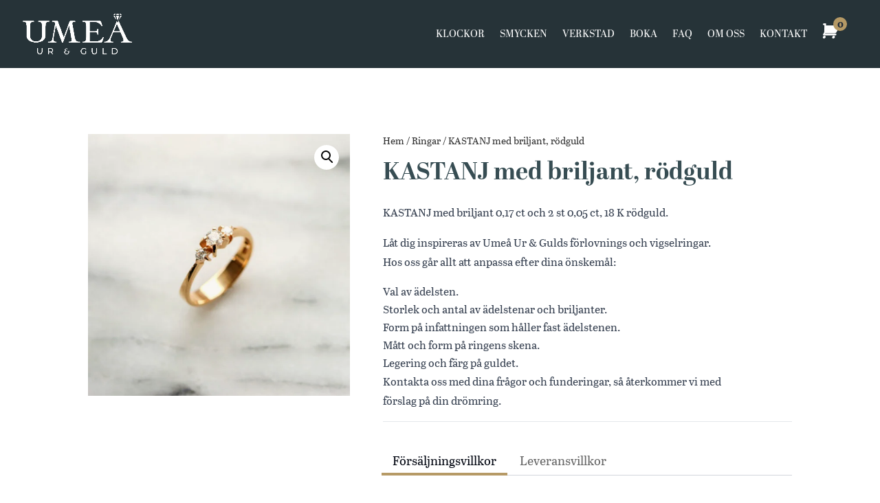

--- FILE ---
content_type: text/css
request_url: https://umeaurguld.se/wp-content/cache/autoptimize/css/autoptimize_single_b17c20c87d9f8268d3cf8c85e0bee2ea.css?ver=6.9
body_size: 25096
content:
*,:before,:after{--tw-border-spacing-x:0;--tw-border-spacing-y:0;--tw-translate-x:0;--tw-translate-y:0;--tw-rotate:0;--tw-skew-x:0;--tw-skew-y:0;--tw-scale-x:1;--tw-scale-y:1;--tw-pan-x:;--tw-pan-y:;--tw-pinch-zoom:;--tw-scroll-snap-strictness:proximity;--tw-gradient-from-position:;--tw-gradient-via-position:;--tw-gradient-to-position:;--tw-ordinal:;--tw-slashed-zero:;--tw-numeric-figure:;--tw-numeric-spacing:;--tw-numeric-fraction:;--tw-ring-inset:;--tw-ring-offset-width:0px;--tw-ring-offset-color:#fff;--tw-ring-color:rgb(59 130 246/.5);--tw-ring-offset-shadow:0 0 #0000;--tw-ring-shadow:0 0 #0000;--tw-shadow:0 0 #0000;--tw-shadow-colored:0 0 #0000;--tw-blur:;--tw-brightness:;--tw-contrast:;--tw-grayscale:;--tw-hue-rotate:;--tw-invert:;--tw-saturate:;--tw-sepia:;--tw-drop-shadow:;--tw-backdrop-blur:;--tw-backdrop-brightness:;--tw-backdrop-contrast:;--tw-backdrop-grayscale:;--tw-backdrop-hue-rotate:;--tw-backdrop-invert:;--tw-backdrop-opacity:;--tw-backdrop-saturate:;--tw-backdrop-sepia:;--tw-contain-size:;--tw-contain-layout:;--tw-contain-paint:;--tw-contain-style:}::backdrop{--tw-border-spacing-x:0;--tw-border-spacing-y:0;--tw-translate-x:0;--tw-translate-y:0;--tw-rotate:0;--tw-skew-x:0;--tw-skew-y:0;--tw-scale-x:1;--tw-scale-y:1;--tw-pan-x:;--tw-pan-y:;--tw-pinch-zoom:;--tw-scroll-snap-strictness:proximity;--tw-gradient-from-position:;--tw-gradient-via-position:;--tw-gradient-to-position:;--tw-ordinal:;--tw-slashed-zero:;--tw-numeric-figure:;--tw-numeric-spacing:;--tw-numeric-fraction:;--tw-ring-inset:;--tw-ring-offset-width:0px;--tw-ring-offset-color:#fff;--tw-ring-color:rgb(59 130 246/.5);--tw-ring-offset-shadow:0 0 #0000;--tw-ring-shadow:0 0 #0000;--tw-shadow:0 0 #0000;--tw-shadow-colored:0 0 #0000;--tw-blur:;--tw-brightness:;--tw-contrast:;--tw-grayscale:;--tw-hue-rotate:;--tw-invert:;--tw-saturate:;--tw-sepia:;--tw-drop-shadow:;--tw-backdrop-blur:;--tw-backdrop-brightness:;--tw-backdrop-contrast:;--tw-backdrop-grayscale:;--tw-backdrop-hue-rotate:;--tw-backdrop-invert:;--tw-backdrop-opacity:;--tw-backdrop-saturate:;--tw-backdrop-sepia:;--tw-contain-size:;--tw-contain-layout:;--tw-contain-paint:;--tw-contain-style:}#tw-woo-page{line-height:1.5;-webkit-text-size-adjust:100%;-moz-tab-size:4;-o-tab-size:4;tab-size:4;font-family:ui-sans-serif,system-ui,sans-serif,"Apple Color Emoji","Segoe UI Emoji",Segoe UI Symbol,"Noto Color Emoji"}#tw-woo-page #et-main-area *,#tw-woo-page #et-main-area :before,#tw-woo-page #et-main-area :after{box-sizing:border-box;border-width:0;border-style:solid;border-color:#e5e7eb}#tw-woo-page #et-main-area :before,#tw-woo-page #et-main-area :after{--tw-content:""}#tw-woo-page body #et-main-area{margin:0;line-height:inherit}#tw-woo-page #et-main-area hr{height:0;color:inherit;border-top-width:1px}#tw-woo-page #et-main-area abbr:where([title]){-webkit-text-decoration:underline dotted;text-decoration:underline dotted}#tw-woo-page #et-main-area h1,#tw-woo-page #et-main-area h2,#tw-woo-page #et-main-area h3,#tw-woo-page #et-main-area h4,#tw-woo-page #et-main-area h5,#tw-woo-page #et-main-area h6{font-size:inherit;font-weight:inherit;padding:0;margin:0}#tw-woo-page #et-main-area a{color:inherit;text-decoration:inherit}#tw-woo-page #et-main-area b,#tw-woo-page #et-main-area strong{font-weight:bolder}#tw-woo-page #et-main-area code,#tw-woo-page #et-main-area kbd,#tw-woo-page #et-main-area samp,#tw-woo-page #et-main-area pre{font-family:ui-monospace,SFMono-Regular,Menlo,Monaco,Consolas,Liberation Mono,Courier New,monospace;font-size:1em}#tw-woo-page #et-main-area small{font-size:80%}#tw-woo-page #et-main-area sub,#tw-woo-page #et-main-area sup{font-size:75%;line-height:0;position:relative;vertical-align:baseline}#tw-woo-page #et-main-area sub{bottom:-.25em}#tw-woo-page #et-main-area sup{top:-.5em}#tw-woo-page #et-main-area table{text-indent:0;border-color:inherit;border-collapse:collapse}#tw-woo-page #et-main-area button,#tw-woo-page #et-main-area input,#tw-woo-page #et-main-area optgroup,#tw-woo-page #et-main-area select,#tw-woo-page #et-main-area textarea{font-family:inherit;font-size:100%;font-weight:inherit;line-height:inherit;color:inherit;margin:0;padding:0}#tw-woo-page #et-main-area button,#tw-woo-page #et-main-area select{text-transform:none}#tw-woo-page #et-main-area button,#tw-woo-page #et-main-area [type=button],#tw-woo-page #et-main-area [type=reset],#tw-woo-page #et-main-area [type=submit]{-webkit-appearance:button;background-color:transparent;background-image:none}#tw-woo-page #et-main-area :-moz-focusring{outline:auto}#tw-woo-page #et-main-area :-moz-ui-invalid{box-shadow:none}#tw-woo-page #et-main-area progress{vertical-align:baseline}#tw-woo-page #et-main-area ::-webkit-inner-spin-button,#tw-woo-page #et-main-area ::-webkit-outer-spin-button{height:auto}#tw-woo-page #et-main-area [type=search]{-webkit-appearance:textfield;outline-offset:-2px}#tw-woo-page #et-main-area ::-webkit-search-decoration{-webkit-appearance:none}#tw-woo-page #et-main-area ::-webkit-file-upload-button{-webkit-appearance:button;font:inherit}#tw-woo-page #et-main-area summary{display:list-item}#tw-woo-page #et-main-area blockquote,#tw-woo-page #et-main-area dl,#tw-woo-page #et-main-area dd,#tw-woo-page #et-main-area h1,#tw-woo-page #et-main-area h2,#tw-woo-page #et-main-area h3,#tw-woo-page #et-main-area h4,#tw-woo-page #et-main-area h5,#tw-woo-page #et-main-area h6,#tw-woo-page #et-main-area hr,#tw-woo-page #et-main-area figure,#tw-woo-page #et-main-area p,#tw-woo-page #et-main-area pre{margin:0}#tw-woo-page #et-main-area fieldset{margin:0;padding:0}#tw-woo-page #et-main-area legend{padding:0}#tw-woo-page #et-main-area ol,#tw-woo-page #et-main-area ul,#tw-woo-page #et-main-area menu{list-style:none;margin:0;padding:0}#tw-woo-page #et-main-area textarea{resize:vertical}#tw-woo-page #et-main-area input::-moz-placeholder,#tw-woo-page #et-main-area textarea::-moz-placeholder{opacity:1;color:#9ca3af}#tw-woo-page #et-main-area input::placeholder,#tw-woo-page #et-main-area textarea::placeholder{opacity:1;color:#9ca3af}#tw-woo-page #et-main-area button,#tw-woo-page #et-main-area [role=button]{cursor:pointer}#tw-woo-page #et-main-area :disabled{cursor:default}#tw-woo-page #et-main-area img,#tw-woo-page #et-main-area svg,#tw-woo-page #et-main-area video,#tw-woo-page #et-main-area canvas,#tw-woo-page #et-main-area audio,#tw-woo-page #et-main-area iframe,#tw-woo-page #et-main-area embed,#tw-woo-page #et-main-area object{display:block;vertical-align:middle}#tw-woo-page #et-main-area img,#tw-woo-page #et-main-area video{max-width:100%;height:auto}.tw-prose{color:var(--tw-prose-body);max-width:65ch}.tw-prose :where(p):not(:where([class~=tw-not-prose],[class~=tw-not-prose] *)){margin-top:1.25em;margin-bottom:1.25em}.tw-prose :where([class~=lead]):not(:where([class~=tw-not-prose],[class~=tw-not-prose] *)){color:var(--tw-prose-lead);font-size:1.25em;line-height:1.6;margin-top:1.2em;margin-bottom:1.2em}.tw-prose :where(a):not(:where([class~=tw-not-prose],[class~=tw-not-prose] *)){color:var(--tw-prose-links);text-decoration:underline;font-weight:500}.tw-prose :where(strong):not(:where([class~=tw-not-prose],[class~=tw-not-prose] *)){color:var(--tw-prose-bold);font-weight:600}.tw-prose :where(a strong):not(:where([class~=tw-not-prose],[class~=tw-not-prose] *)){color:inherit}.tw-prose :where(blockquote strong):not(:where([class~=tw-not-prose],[class~=tw-not-prose] *)){color:inherit}.tw-prose :where(thead th strong):not(:where([class~=tw-not-prose],[class~=tw-not-prose] *)){color:inherit}.tw-prose :where(ol):not(:where([class~=tw-not-prose],[class~=tw-not-prose] *)){list-style-type:decimal;margin-top:1.25em;margin-bottom:1.25em;padding-inline-start:1.625em}.tw-prose :where(ol[type="A"]):not(:where([class~=tw-not-prose],[class~=tw-not-prose] *)){list-style-type:upper-alpha}.tw-prose :where(ol[type="a"]):not(:where([class~=tw-not-prose],[class~=tw-not-prose] *)){list-style-type:lower-alpha}.tw-prose :where(ol[type="A" s]):not(:where([class~=tw-not-prose],[class~=tw-not-prose] *)){list-style-type:upper-alpha}.tw-prose :where(ol[type="a" s]):not(:where([class~=tw-not-prose],[class~=tw-not-prose] *)){list-style-type:lower-alpha}.tw-prose :where(ol[type="I"]):not(:where([class~=tw-not-prose],[class~=tw-not-prose] *)){list-style-type:upper-roman}.tw-prose :where(ol[type="i"]):not(:where([class~=tw-not-prose],[class~=tw-not-prose] *)){list-style-type:lower-roman}.tw-prose :where(ol[type="I" s]):not(:where([class~=tw-not-prose],[class~=tw-not-prose] *)){list-style-type:upper-roman}.tw-prose :where(ol[type="i" s]):not(:where([class~=tw-not-prose],[class~=tw-not-prose] *)){list-style-type:lower-roman}.tw-prose :where(ol[type="1"]):not(:where([class~=tw-not-prose],[class~=tw-not-prose] *)){list-style-type:decimal}.tw-prose :where(ul):not(:where([class~=tw-not-prose],[class~=tw-not-prose] *)){list-style-type:disc;margin-top:1.25em;margin-bottom:1.25em;padding-inline-start:1.625em}.tw-prose :where(ol>li):not(:where([class~=tw-not-prose],[class~=tw-not-prose] *))::marker{font-weight:400;color:var(--tw-prose-counters)}.tw-prose :where(ul>li):not(:where([class~=tw-not-prose],[class~=tw-not-prose] *))::marker{color:var(--tw-prose-bullets)}.tw-prose :where(dt):not(:where([class~=tw-not-prose],[class~=tw-not-prose] *)){color:var(--tw-prose-headings);font-weight:600;margin-top:1.25em}.tw-prose :where(hr):not(:where([class~=tw-not-prose],[class~=tw-not-prose] *)){border-color:var(--tw-prose-hr);border-top-width:1px;margin-top:3em;margin-bottom:3em}.tw-prose :where(blockquote):not(:where([class~=tw-not-prose],[class~=tw-not-prose] *)){font-weight:500;font-style:italic;color:var(--tw-prose-quotes);border-inline-start-width:.25rem;border-inline-start-color:var(--tw-prose-quote-borders);quotes:"\201c""\201d""\2018""\2019";margin-top:1.6em;margin-bottom:1.6em;padding-inline-start:1em}.tw-prose :where(blockquote p:first-of-type):not(:where([class~=tw-not-prose],[class~=tw-not-prose] *)):before{content:open-quote}.tw-prose :where(blockquote p:last-of-type):not(:where([class~=tw-not-prose],[class~=tw-not-prose] *)):after{content:close-quote}.tw-prose :where(h1):not(:where([class~=tw-not-prose],[class~=tw-not-prose] *)){color:var(--tw-prose-headings);font-weight:800;font-size:2.25em;margin-top:0;margin-bottom:.8888889em;line-height:1.1111111}.tw-prose :where(h1 strong):not(:where([class~=tw-not-prose],[class~=tw-not-prose] *)){font-weight:900;color:inherit}.tw-prose :where(h2):not(:where([class~=tw-not-prose],[class~=tw-not-prose] *)){color:var(--tw-prose-headings);font-weight:700;font-size:1.5em;margin-top:2em;margin-bottom:1em;line-height:1.3333333}.tw-prose :where(h2 strong):not(:where([class~=tw-not-prose],[class~=tw-not-prose] *)){font-weight:800;color:inherit}.tw-prose :where(h3):not(:where([class~=tw-not-prose],[class~=tw-not-prose] *)){color:var(--tw-prose-headings);font-weight:600;font-size:1.25em;margin-top:1.6em;margin-bottom:.6em;line-height:1.6}.tw-prose :where(h3 strong):not(:where([class~=tw-not-prose],[class~=tw-not-prose] *)){font-weight:700;color:inherit}.tw-prose :where(h4):not(:where([class~=tw-not-prose],[class~=tw-not-prose] *)){color:var(--tw-prose-headings);font-weight:600;margin-top:1.5em;margin-bottom:.5em;line-height:1.5}.tw-prose :where(h4 strong):not(:where([class~=tw-not-prose],[class~=tw-not-prose] *)){font-weight:700;color:inherit}.tw-prose :where(img):not(:where([class~=tw-not-prose],[class~=tw-not-prose] *)){margin-top:2em;margin-bottom:2em}.tw-prose :where(picture):not(:where([class~=tw-not-prose],[class~=tw-not-prose] *)){display:block;margin-top:2em;margin-bottom:2em}.tw-prose :where(video):not(:where([class~=tw-not-prose],[class~=tw-not-prose] *)){margin-top:2em;margin-bottom:2em}.tw-prose :where(kbd):not(:where([class~=tw-not-prose],[class~=tw-not-prose] *)){font-weight:500;font-family:inherit;color:var(--tw-prose-kbd);box-shadow:0 0 0 1px rgb(var(--tw-prose-kbd-shadows)/10%),0 3px 0 rgb(var(--tw-prose-kbd-shadows)/10%);font-size:.875em;border-radius:.3125rem;padding-top:.1875em;padding-inline-end:.375em;padding-bottom:.1875em;padding-inline-start:.375em}.tw-prose :where(code):not(:where([class~=tw-not-prose],[class~=tw-not-prose] *)){color:var(--tw-prose-code);font-weight:600;font-size:.875em}.tw-prose :where(code):not(:where([class~=tw-not-prose],[class~=tw-not-prose] *)):before{content:"`"}.tw-prose :where(code):not(:where([class~=tw-not-prose],[class~=tw-not-prose] *)):after{content:"`"}.tw-prose :where(a code):not(:where([class~=tw-not-prose],[class~=tw-not-prose] *)){color:inherit}.tw-prose :where(h1 code):not(:where([class~=tw-not-prose],[class~=tw-not-prose] *)){color:inherit}.tw-prose :where(h2 code):not(:where([class~=tw-not-prose],[class~=tw-not-prose] *)){color:inherit;font-size:.875em}.tw-prose :where(h3 code):not(:where([class~=tw-not-prose],[class~=tw-not-prose] *)){color:inherit;font-size:.9em}.tw-prose :where(h4 code):not(:where([class~=tw-not-prose],[class~=tw-not-prose] *)){color:inherit}.tw-prose :where(blockquote code):not(:where([class~=tw-not-prose],[class~=tw-not-prose] *)){color:inherit}.tw-prose :where(thead th code):not(:where([class~=tw-not-prose],[class~=tw-not-prose] *)){color:inherit}.tw-prose :where(pre):not(:where([class~=tw-not-prose],[class~=tw-not-prose] *)){color:var(--tw-prose-pre-code);background-color:var(--tw-prose-pre-bg);overflow-x:auto;font-weight:400;font-size:.875em;line-height:1.7142857;margin-top:1.7142857em;margin-bottom:1.7142857em;border-radius:.375rem;padding-top:.8571429em;padding-inline-end:1.1428571em;padding-bottom:.8571429em;padding-inline-start:1.1428571em}.tw-prose :where(pre code):not(:where([class~=tw-not-prose],[class~=tw-not-prose] *)){background-color:transparent;border-width:0;border-radius:0;padding:0;font-weight:inherit;color:inherit;font-size:inherit;font-family:inherit;line-height:inherit}.tw-prose :where(pre code):not(:where([class~=tw-not-prose],[class~=tw-not-prose] *)):before{content:none}.tw-prose :where(pre code):not(:where([class~=tw-not-prose],[class~=tw-not-prose] *)):after{content:none}.tw-prose :where(table):not(:where([class~=tw-not-prose],[class~=tw-not-prose] *)){width:100%;table-layout:auto;text-align:start;margin-top:2em;margin-bottom:2em;font-size:.875em;line-height:1.7142857}.tw-prose :where(thead):not(:where([class~=tw-not-prose],[class~=tw-not-prose] *)){border-bottom-width:1px;border-bottom-color:var(--tw-prose-th-borders)}.tw-prose :where(thead th):not(:where([class~=tw-not-prose],[class~=tw-not-prose] *)){color:var(--tw-prose-headings);font-weight:600;vertical-align:bottom;padding-inline-end:.5714286em;padding-bottom:.5714286em;padding-inline-start:.5714286em}.tw-prose :where(tbody tr):not(:where([class~=tw-not-prose],[class~=tw-not-prose] *)){border-bottom-width:1px;border-bottom-color:var(--tw-prose-td-borders)}.tw-prose :where(tbody tr:last-child):not(:where([class~=tw-not-prose],[class~=tw-not-prose] *)){border-bottom-width:0}.tw-prose :where(tbody td):not(:where([class~=tw-not-prose],[class~=tw-not-prose] *)){vertical-align:baseline}.tw-prose :where(tfoot):not(:where([class~=tw-not-prose],[class~=tw-not-prose] *)){border-top-width:1px;border-top-color:var(--tw-prose-th-borders)}.tw-prose :where(tfoot td):not(:where([class~=tw-not-prose],[class~=tw-not-prose] *)){vertical-align:top}.tw-prose :where(figure>*):not(:where([class~=tw-not-prose],[class~=tw-not-prose] *)){margin-top:0;margin-bottom:0}.tw-prose :where(figcaption):not(:where([class~=tw-not-prose],[class~=tw-not-prose] *)){color:var(--tw-prose-captions);font-size:.875em;line-height:1.4285714;margin-top:.8571429em}.tw-prose{--tw-prose-body:#374151;--tw-prose-headings:#111827;--tw-prose-lead:#4b5563;--tw-prose-links:#111827;--tw-prose-bold:#111827;--tw-prose-counters:#6b7280;--tw-prose-bullets:#d1d5db;--tw-prose-hr:#e5e7eb;--tw-prose-quotes:#111827;--tw-prose-quote-borders:#e5e7eb;--tw-prose-captions:#6b7280;--tw-prose-kbd:#111827;--tw-prose-kbd-shadows:17 24 39;--tw-prose-code:#111827;--tw-prose-pre-code:#e5e7eb;--tw-prose-pre-bg:#1f2937;--tw-prose-th-borders:#d1d5db;--tw-prose-td-borders:#e5e7eb;--tw-prose-invert-body:#d1d5db;--tw-prose-invert-headings:#fff;--tw-prose-invert-lead:#9ca3af;--tw-prose-invert-links:#fff;--tw-prose-invert-bold:#fff;--tw-prose-invert-counters:#9ca3af;--tw-prose-invert-bullets:#4b5563;--tw-prose-invert-hr:#374151;--tw-prose-invert-quotes:#f3f4f6;--tw-prose-invert-quote-borders:#374151;--tw-prose-invert-captions:#9ca3af;--tw-prose-invert-kbd:#fff;--tw-prose-invert-kbd-shadows:255 255 255;--tw-prose-invert-code:#fff;--tw-prose-invert-pre-code:#d1d5db;--tw-prose-invert-pre-bg:rgb(0 0 0/50%);--tw-prose-invert-th-borders:#4b5563;--tw-prose-invert-td-borders:#374151;font-size:1rem;line-height:1.75}.tw-prose :where(picture>img):not(:where([class~=tw-not-prose],[class~=tw-not-prose] *)){margin-top:0;margin-bottom:0}.tw-prose :where(li):not(:where([class~=tw-not-prose],[class~=tw-not-prose] *)){margin-top:.5em;margin-bottom:.5em}.tw-prose :where(ol>li):not(:where([class~=tw-not-prose],[class~=tw-not-prose] *)){padding-inline-start:.375em}.tw-prose :where(ul>li):not(:where([class~=tw-not-prose],[class~=tw-not-prose] *)){padding-inline-start:.375em}.tw-prose :where(.tw-prose>ul>li p):not(:where([class~=tw-not-prose],[class~=tw-not-prose] *)){margin-top:.75em;margin-bottom:.75em}.tw-prose :where(.tw-prose>ul>li>*:first-child):not(:where([class~=tw-not-prose],[class~=tw-not-prose] *)){margin-top:1.25em}.tw-prose :where(.tw-prose>ul>li>*:last-child):not(:where([class~=tw-not-prose],[class~=tw-not-prose] *)){margin-bottom:1.25em}.tw-prose :where(.tw-prose>ol>li>*:first-child):not(:where([class~=tw-not-prose],[class~=tw-not-prose] *)){margin-top:1.25em}.tw-prose :where(.tw-prose>ol>li>*:last-child):not(:where([class~=tw-not-prose],[class~=tw-not-prose] *)){margin-bottom:1.25em}.tw-prose :where(ul ul,ul ol,ol ul,ol ol):not(:where([class~=tw-not-prose],[class~=tw-not-prose] *)){margin-top:.75em;margin-bottom:.75em}.tw-prose :where(dl):not(:where([class~=tw-not-prose],[class~=tw-not-prose] *)){margin-top:1.25em;margin-bottom:1.25em}.tw-prose :where(dd):not(:where([class~=tw-not-prose],[class~=tw-not-prose] *)){margin-top:.5em;padding-inline-start:1.625em}.tw-prose :where(hr+*):not(:where([class~=tw-not-prose],[class~=tw-not-prose] *)){margin-top:0}.tw-prose :where(h2+*):not(:where([class~=tw-not-prose],[class~=tw-not-prose] *)){margin-top:0}.tw-prose :where(h3+*):not(:where([class~=tw-not-prose],[class~=tw-not-prose] *)){margin-top:0}.tw-prose :where(h4+*):not(:where([class~=tw-not-prose],[class~=tw-not-prose] *)){margin-top:0}.tw-prose :where(thead th:first-child):not(:where([class~=tw-not-prose],[class~=tw-not-prose] *)){padding-inline-start:0}.tw-prose :where(thead th:last-child):not(:where([class~=tw-not-prose],[class~=tw-not-prose] *)){padding-inline-end:0}.tw-prose :where(tbody td,tfoot td):not(:where([class~=tw-not-prose],[class~=tw-not-prose] *)){padding-top:.5714286em;padding-inline-end:.5714286em;padding-bottom:.5714286em;padding-inline-start:.5714286em}.tw-prose :where(tbody td:first-child,tfoot td:first-child):not(:where([class~=tw-not-prose],[class~=tw-not-prose] *)){padding-inline-start:0}.tw-prose :where(tbody td:last-child,tfoot td:last-child):not(:where([class~=tw-not-prose],[class~=tw-not-prose] *)){padding-inline-end:0}.tw-prose :where(figure):not(:where([class~=tw-not-prose],[class~=tw-not-prose] *)){margin-top:2em;margin-bottom:2em}.tw-prose :where(.tw-prose>:first-child):not(:where([class~=tw-not-prose],[class~=tw-not-prose] *)){margin-top:0}.tw-prose :where(.tw-prose>:last-child):not(:where([class~=tw-not-prose],[class~=tw-not-prose] *)){margin-bottom:0}.tw-absolute{position:absolute}.tw-relative{position:relative}.tw-left-0{left:0}.tw-top-0{top:0}.tw-z-10{z-index:10}.tw-order-1{order:1}.tw-order-3{order:3}.tw-order-last{order:9999}.tw-col-span-2{grid-column:span 2/span 2}.tw-col-span-3{grid-column:span 3/span 3}.tw-mx-4{margin-left:1rem;margin-right:1rem}.tw-my-0{margin-top:0;margin-bottom:0}.tw-my-4{margin-top:1rem;margin-bottom:1rem}.\!tw-mt-6{margin-top:1.5rem!important}.tw-mb-12{margin-bottom:3rem}.tw-mb-2{margin-bottom:.5rem}.tw-mb-24{margin-bottom:6rem}.tw-mb-4{margin-bottom:1rem}.tw-mb-6{margin-bottom:1.5rem}.tw-mb-8{margin-bottom:2rem}.tw-ml-3{margin-left:.75rem}.tw-ml-4{margin-left:1rem}.tw-mt-0{margin-top:0}.tw-mt-14{margin-top:3.5rem}.tw-mt-20{margin-top:5rem}.tw-mt-6{margin-top:1.5rem}.tw-mt-8{margin-top:2rem}.tw-flex{display:flex}.tw-grid{display:grid}.tw-aspect-\[3\/2\]{aspect-ratio:3/2}.tw-size-5{width:1.25rem;height:1.25rem}.tw-h-5{height:1.25rem}.tw-h-full{height:100%}.tw-min-h-\[50vh\]{min-height:50vh}.tw-w-6{width:1.5rem}.tw-w-full{width:100%}.tw-max-w-none{max-width:none}.tw-flex-1{flex:1 1 0%}.tw-flex-shrink-0,.tw-shrink-0{flex-shrink:0}.tw-basis-1\/2{flex-basis:50%}.tw-grid-cols-2{grid-template-columns:repeat(2,minmax(0,1fr))}.tw-grid-cols-5{grid-template-columns:repeat(5,minmax(0,1fr))}.tw-flex-col{flex-direction:column}.tw-items-center{align-items:center}.tw-justify-center{justify-content:center}.tw-justify-between{justify-content:space-between}.\!tw-gap-x-2{-moz-column-gap:.5rem!important;column-gap:.5rem!important}.tw-gap-x-6{-moz-column-gap:1.5rem;column-gap:1.5rem}.\!tw-divide-y>:not([hidden])~:not([hidden]){--tw-divide-y-reverse:0 !important;border-top-width:calc(1px * calc(1 - var(--tw-divide-y-reverse)))!important;border-bottom-width:calc(1px * var(--tw-divide-y-reverse))!important}.\!tw-divide-gray-200>:not([hidden])~:not([hidden]){--tw-divide-opacity:1 !important;border-color:rgb(229 231 235/var(--tw-divide-opacity))!important}.tw-rounded-md{border-radius:.375rem}.\!tw-border-b{border-bottom-width:1px!important}.\!tw-border-t{border-top-width:1px!important}.\!tw-border-gray-200{--tw-border-opacity:1 !important;border-color:rgb(229 231 235/var(--tw-border-opacity))!important}.tw-bg-gray-700{--tw-bg-opacity:1;background-color:rgb(55 65 81/var(--tw-bg-opacity))}.tw-bg-secondary-50{--tw-bg-opacity:1;background-color:rgb(249 247 243/var(--tw-bg-opacity))}.tw-bg-white{--tw-bg-opacity:1;background-color:rgb(255 255 255/var(--tw-bg-opacity))}.tw-bg-cover{background-size:cover}.tw-bg-center{background-position:center}.tw-object-cover{-o-object-fit:cover;object-fit:cover}.tw-p-4{padding:1rem}.tw-p-6{padding:1.5rem}.\!tw-py-\[30px\]{padding-top:30px!important;padding-bottom:30px!important}.tw-px-4{padding-left:1rem;padding-right:1rem}.tw-py-6{padding-top:1.5rem;padding-bottom:1.5rem}.tw-py-\[50px\]{padding-top:50px;padding-bottom:50px}.tw-pr-6{padding-right:1.5rem}.tw-pt-8{padding-top:2rem}.tw-text-center{text-align:center}.\!tw-text-3xl{font-size:1.875rem!important;line-height:2.25rem!important}.tw-text-2xl{font-size:1.5rem;line-height:2rem}.tw-text-sm{font-size:.875rem;line-height:1.25rem}.tw-text-xl{font-size:1.25rem;line-height:1.75rem}.tw-text-xs{font-size:.75rem;line-height:1rem}.\!tw-font-bold{font-weight:700!important}.tw-font-bold{font-weight:700}.tw-font-light{font-weight:300}.tw-font-normal{font-weight:400}.tw-text-gray-400{--tw-text-opacity:1;color:rgb(156 163 175/var(--tw-text-opacity))}.tw-text-secondary-400{--tw-text-opacity:1;color:rgb(191 169 120/var(--tw-text-opacity))}.tw-text-secondary-700{--tw-text-opacity:1;color:rgb(137 105 69/var(--tw-text-opacity))}.tw-text-white{--tw-text-opacity:1;color:rgb(255 255 255/var(--tw-text-opacity))}.\[text-shadow\:_0_5px_5px_rgb\(0_0_0_\/_29\%\)\]{text-shadow:0 5px 5px rgb(0 0 0/29%)}#tw-woo-page #main-content .container:before{background:0 0}#tw-woo-page #sidebar{display:none}#tw-woo-page .tw-product-page #main-header,#tw-woo-page .tw-cart-page #main-header,#tw-woo-page .tw-checkout-page #main-header{position:relative;--tw-bg-opacity:1;background-color:rgb(38 51 56/var(--tw-bg-opacity))}#tw-woo-page .tw-product-page #main-header.et-fixed-header,#tw-woo-page .tw-cart-page #main-header.et-fixed-header,#tw-woo-page .tw-checkout-page #main-header.et-fixed-header{position:fixed}@media (min-width:981px){#tw-woo-page #left-area{width:100%!important;padding:0!important;float:none!important}}#tw-woo-page #main-content{--tw-bg-opacity:1 !important;background-color:rgb(255 255 255/var(--tw-bg-opacity))!important}#tw-woo-page .tw-shop-page #main-content .container{width:100%!important;padding-left:2px;padding-right:2px;padding-top:1.5rem!important}@media (min-width:768px){#tw-woo-page .tw-shop-page #main-content .container{width:80%!important}}#tw-woo-page .tw-shop-page.tw-product-page #main-content .container{width:100%!important;padding-left:0;padding-right:0;padding-top:0!important}@media (min-width:768px){#tw-woo-page .tw-shop-page.tw-product-page #main-content .container{width:80%!important}}@media (min-width:1024px){#tw-woo-page .tw-shop-page.tw-product-page #main-content .container{padding-top:6rem!important;padding-bottom:6rem!important}}#tw-woo-page .tw-cart-page #main-content .container,#tw-woo-page .tw-checkout-page #main-content .container,#tw-woo-page .bz-account #main-content .container{width:90%!important}@media (min-width:768px){#tw-woo-page .tw-cart-page #main-content .container,#tw-woo-page .tw-checkout-page #main-content .container,#tw-woo-page .bz-account #main-content .container{width:80%!important}}@media (min-width:1024px){#tw-woo-page .tw-cart-page #main-content .container,#tw-woo-page .tw-checkout-page #main-content .container,#tw-woo-page .bz-account #main-content .container{padding-top:5rem!important;padding-bottom:5rem!important}}#tw-woo-page #et-main-area{width:100%}#tw-woo-page #page-container{display:flex;min-height:100vh;flex-direction:column}#tw-woo-page #page-container #et-boc,#tw-woo-page #page-container #et-boc #et-main-area{display:flex;flex-grow:1;flex-direction:column}#tw-woo-page #page-container #et-boc #et-main-area #main-content{flex-grow:1}#tw-woo-page p.price,#tw-woo-page span.price{--tw-text-opacity:1 !important;color:rgb(17 24 39/var(--tw-text-opacity))!important}#tw-woo-page .current-price{display:inline-block;--tw-text-opacity:1;color:rgb(182 154 102/var(--tw-text-opacity))}#tw-woo-page .old-price{margin-top:.5rem;margin-bottom:.5rem;display:block;font-size:1.125rem;line-height:1.75rem;font-weight:300!important;--tw-text-opacity:1;color:rgb(31 41 55/var(--tw-text-opacity))}#tw-woo-page form p{padding-bottom:1rem!important}#tw-woo-page form span em{font-size:.875rem!important;line-height:1.25rem!important}#tw-woo-page input,#tw-woo-page textarea{display:block;width:100%;border-width:1px!important;border-style:solid!important;--tw-border-opacity:1 !important;border-color:rgb(209 213 219/var(--tw-border-opacity))!important;background-color:transparent;padding:.5rem .75rem!important;--tw-shadow:0 1px 2px 0 rgb(0 0 0/.05);--tw-shadow-colored:0 1px 2px 0 var(--tw-shadow-color);box-shadow:var(--tw-ring-offset-shadow,0 0 #0000),var(--tw-ring-shadow,0 0 #0000),var(--tw-shadow)}#tw-woo-page input:focus,#tw-woo-page textarea:focus{outline:2px solid transparent!important;outline-offset:2px!important;--tw-ring-offset-shadow:var(--tw-ring-inset) 0 0 0 var(--tw-ring-offset-width) var(--tw-ring-offset-color);--tw-ring-shadow:var(--tw-ring-inset) 0 0 0 calc(2px + var(--tw-ring-offset-width)) var(--tw-ring-color);box-shadow:var(--tw-ring-offset-shadow),var(--tw-ring-shadow),var(--tw-shadow,0 0 #0000);--tw-ring-opacity:1 !important;--tw-ring-color:rgb(154 193 198/var(--tw-ring-opacity)) !important}@media (min-width:640px){#tw-woo-page input,#tw-woo-page textarea{font-size:.875rem;line-height:1.25rem}}#tw-woo-page textarea{font-size:.875rem!important;line-height:1.25rem!important}@media (min-width:768px){#tw-woo-page textarea{font-size:1rem!important;line-height:1.5rem!important}}#tw-woo-page label{font-size:.875rem!important;line-height:1.25rem!important}@media (min-width:768px){#tw-woo-page label{font-size:1rem!important;line-height:1.5rem!important}}#tw-woo-page select{width:100%!important;max-width:100%!important;-webkit-appearance:none!important;-moz-appearance:none!important;appearance:none!important;--tw-bg-opacity:1 !important;background-color:rgb(255 255 255/var(--tw-bg-opacity))!important;background-repeat:no-repeat!important;padding:.75rem 4rem .75rem 1rem!important;font-size:.75rem!important;line-height:1rem!important;--tw-text-opacity:1 !important;color:rgb(55 65 81/var(--tw-text-opacity))!important}@media (min-width:768px){#tw-woo-page select{width:auto!important}}#tw-woo-page select{background-image:url("data:image/svg+xml,%3Csvg xmlns='http://www.w3.org/2000/svg' fill='none' viewBox='0 0 24 24' stroke-width='1.5' stroke='currentColor'%3E%3Cpath stroke-linecap='round' stroke-linejoin='round' d='M19.5 8.25l-7.5 7.5-7.5-7.5' /%3E%3C/svg%3E");background-position:right 16px center;background-size:16px}#tw-woo-page .select2-selection__rendered{border-width:1px!important;border-style:solid!important;--tw-border-opacity:1 !important;border-color:rgb(209 213 219/var(--tw-border-opacity))!important;padding-top:.4rem!important;padding-bottom:.4rem!important;--tw-text-opacity:1 !important;color:rgb(17 24 39/var(--tw-text-opacity))!important}#tw-woo-page .select2-container--open .select2-dropdown--below{margin-top:0!important}#tw-woo-page span.select2-selection{display:block;height:100%}#tw-woo-page .select2-dropdown{--tw-border-opacity:1 !important;border-color:rgb(209 213 219/var(--tw-border-opacity))!important}#tw-woo-page .woocommerce-form__label-for-checkbox{display:flex;align-items:center}#tw-woo-page .woocommerce-form__label-for-checkbox span{display:block;width:100%}#tw-woo-page .woocommerce-form__label-for-checkbox input{margin-right:.5rem!important;height:1.25rem;width:1.25rem;--tw-border-opacity:1 !important;border-color:rgb(209 213 219/var(--tw-border-opacity))!important;accent-color:#4e838c}#tw-woo-page .woocommerce-invalid label{--tw-text-opacity:1 !important;color:rgb(182 154 102/var(--tw-text-opacity))!important}#tw-woo-page .woocommerce-invalid #terms{outline-color:#b69a66!important}#tw-woo-page .quantity{margin-top:1rem!important;margin-bottom:1rem!important;display:flex;width:auto;overflow:visible!important}#tw-woo-page input.qty{position:relative;z-index:10;width:3rem!important;--tw-bg-opacity:1 !important;background-color:rgb(229 231 235/var(--tw-bg-opacity))!important;padding:.25rem!important;text-align:center!important}#tw-woo-page input.qty:focus{--tw-bg-opacity:1 !important;background-color:rgb(243 244 246/var(--tw-bg-opacity))!important;--tw-ring-offset-shadow:var(--tw-ring-inset) 0 0 0 var(--tw-ring-offset-width) var(--tw-ring-offset-color) !important;--tw-ring-shadow:var(--tw-ring-inset) 0 0 0 calc(3px + var(--tw-ring-offset-width)) var(--tw-ring-color) !important;box-shadow:var(--tw-ring-offset-shadow),var(--tw-ring-shadow),var(--tw-shadow,0 0 #0000)!important;--tw-ring-opacity:1 !important;--tw-ring-color:rgb(154 193 198/var(--tw-ring-opacity)) !important}#tw-woo-page input.qty:focus-visible{outline:2px solid transparent!important;outline-offset:2px!important}@media (min-width:640px){#tw-woo-page input.qty{width:3.5rem!important;padding:.5rem!important}}#tw-woo-page .tw-plus,#tw-woo-page .tw-minus{height:2.5rem;width:2.5rem;flex-shrink:0;border-width:1px!important;--tw-border-opacity:1;border-color:rgb(229 231 235/var(--tw-border-opacity))}#tw-woo-page .tw-plus:hover,#tw-woo-page .tw-minus:hover{--tw-bg-opacity:1 !important;background-color:rgb(243 244 246/var(--tw-bg-opacity))!important}@media (min-width:640px){#tw-woo-page .tw-plus,#tw-woo-page .tw-minus{height:3rem;width:3rem}}#tw-woo-page input[type=number]::-webkit-outer-spin-button,#tw-woo-page input[type=number]::-webkit-inner-spin-button{-webkit-appearance:none;margin:0}#tw-woo-page input[type=number]{-moz-appearance:textfield}#tw-woo-page button.woocommerce-button,#tw-woo-page button.woocommerce-Button,#tw-woo-page button.single_add_to_cart_button,#tw-woo-page a.select_options_button,#tw-woo-page a.xoo-wsc-btn,#tw-woo-page a.woocommerce-Button,#tw-woo-page button[name=save_address],#tw-woo-page button.button,#tw-woo-page a.checkout-button,#tw-woo-page button.tw_select_area,#tw-woo-page .woocommerce-info a.button,#tw-woo-page button.wpfFilterButton,#tw-woo-page button.wpfClearButton{position:relative;margin-top:1rem!important;display:block!important;width:100%;flex-grow:1!important;cursor:pointer;--tw-bg-opacity:1 !important;background-color:rgb(59 90 99/var(--tw-bg-opacity))!important;padding:1rem!important;text-align:center!important;font-size:.875rem!important;line-height:1.25rem!important;text-transform:uppercase!important;line-height:1!important;--tw-text-opacity:1 !important;color:rgb(255 255 255/var(--tw-text-opacity))!important}#tw-woo-page button.woocommerce-button:hover,#tw-woo-page button.woocommerce-Button:hover,#tw-woo-page button.single_add_to_cart_button:hover,#tw-woo-page a.select_options_button:hover,#tw-woo-page a.xoo-wsc-btn:hover,#tw-woo-page a.woocommerce-Button:hover,#tw-woo-page button[name=save_address]:hover,#tw-woo-page button.button:hover,#tw-woo-page a.checkout-button:hover,#tw-woo-page button.tw_select_area:hover,#tw-woo-page .woocommerce-info a.button:hover,#tw-woo-page button.wpfFilterButton:hover,#tw-woo-page button.wpfClearButton:hover{--tw-bg-opacity:1 !important;background-color:rgb(78 131 140/var(--tw-bg-opacity))!important}#tw-woo-page button.woocommerce-button:focus,#tw-woo-page button.woocommerce-Button:focus,#tw-woo-page button.single_add_to_cart_button:focus,#tw-woo-page a.select_options_button:focus,#tw-woo-page a.xoo-wsc-btn:focus,#tw-woo-page a.woocommerce-Button:focus,#tw-woo-page button[name=save_address]:focus,#tw-woo-page button.button:focus,#tw-woo-page a.checkout-button:focus,#tw-woo-page button.tw_select_area:focus,#tw-woo-page .woocommerce-info a.button:focus,#tw-woo-page button.wpfFilterButton:focus,#tw-woo-page button.wpfClearButton:focus{--tw-ring-offset-shadow:var(--tw-ring-inset) 0 0 0 var(--tw-ring-offset-width) var(--tw-ring-offset-color) !important;--tw-ring-shadow:var(--tw-ring-inset) 0 0 0 calc(3px + var(--tw-ring-offset-width)) var(--tw-ring-color) !important;box-shadow:var(--tw-ring-offset-shadow),var(--tw-ring-shadow),var(--tw-shadow,0 0 #0000)!important;--tw-ring-opacity:1 !important;--tw-ring-color:rgb(154 193 198/var(--tw-ring-opacity)) !important}@media (min-width:1024px){#tw-woo-page button.woocommerce-button,#tw-woo-page button.woocommerce-Button,#tw-woo-page button.single_add_to_cart_button,#tw-woo-page a.select_options_button,#tw-woo-page a.xoo-wsc-btn,#tw-woo-page a.woocommerce-Button,#tw-woo-page button[name=save_address],#tw-woo-page button.button,#tw-woo-page a.checkout-button,#tw-woo-page button.tw_select_area,#tw-woo-page .woocommerce-info a.button,#tw-woo-page button.wpfFilterButton,#tw-woo-page button.wpfClearButton{margin-top:2rem!important}}#tw-woo-page button.woocommerce-button:after,#tw-woo-page button.woocommerce-Button:after,#tw-woo-page button.single_add_to_cart_button:after,#tw-woo-page a.select_options_button:after,#tw-woo-page a.xoo-wsc-btn:after,#tw-woo-page a.woocommerce-Button:after,#tw-woo-page button[name=save_address]:after,#tw-woo-page button.button:after,#tw-woo-page a.checkout-button:after,#tw-woo-page button.tw_select_area:after,#tw-woo-page .woocommerce-info a.button:after,#tw-woo-page button.wpfFilterButton:after,#tw-woo-page button.wpfClearButton:after{top:50%!important;bottom:0!important;--tw-translate-y:-.875rem !important;transform:translate(var(--tw-translate-x),var(--tw-translate-y)) rotate(var(--tw-rotate)) skew(var(--tw-skew-x)) skewY(var(--tw-skew-y)) scaleX(var(--tw-scale-x)) scaleY(var(--tw-scale-y))!important;font-size:1.25rem!important;line-height:1.5rem!important}@keyframes tw-pulse{50%{opacity:.5}}#tw-woo-page button.woocommerce-button.loading,#tw-woo-page button.woocommerce-Button.loading,#tw-woo-page button.single_add_to_cart_button.loading,#tw-woo-page a.select_options_button.loading,#tw-woo-page a.xoo-wsc-btn.loading,#tw-woo-page a.woocommerce-Button.loading,#tw-woo-page button[name=save_address].loading,#tw-woo-page button.button.loading,#tw-woo-page a.checkout-button.loading,#tw-woo-page button.tw_select_area.loading,#tw-woo-page .woocommerce-info a.button.loading,#tw-woo-page button.wpfFilterButton.loading,#tw-woo-page button.wpfClearButton.loading{animation:tw-pulse 2s cubic-bezier(.4,0,.6,1) infinite}#tw-woo-page button.woocommerce-button.loading:before,#tw-woo-page button.woocommerce-Button.loading:before,#tw-woo-page button.single_add_to_cart_button.loading:before,#tw-woo-page a.select_options_button.loading:before,#tw-woo-page a.xoo-wsc-btn.loading:before,#tw-woo-page a.woocommerce-Button.loading:before,#tw-woo-page button[name=save_address].loading:before,#tw-woo-page button.button.loading:before,#tw-woo-page a.checkout-button.loading:before,#tw-woo-page button.tw_select_area.loading:before,#tw-woo-page .woocommerce-info a.button.loading:before,#tw-woo-page button.wpfFilterButton.loading:before,#tw-woo-page button.wpfClearButton.loading:before{position:absolute;top:50%;bottom:50%;left:1rem;margin-top:-.75rem;margin-left:.75rem;display:block;height:1.5rem;width:1.5rem;border-top-width:2px!important;border-right-width:2px!important;border-style:solid!important;--tw-border-opacity:1 !important;border-top-color:rgb(255 255 255/var(--tw-border-opacity))!important;border-right-color:transparent!important;opacity:1;content:"";animation:spin-animation .6s infinite;border-radius:50%}#tw-woo-page button[disabled=disabled]{--tw-bg-opacity:1 !important;background-color:rgb(156 163 175/var(--tw-bg-opacity))!important;opacity:.4!important}#tw-woo-page button[disabled=disabled]:hover{pointer-events:none}#tw-woo-page button[disabled=disabled]:after{display:none}#tw-woo-page a.woocommerce-Button.inline{display:inline-block!important;width:auto!important}#tw-woo-page .onsale{top:.5rem!important;left:.5rem!important;display:flex!important;height:3rem;width:3rem;flex-direction:column!important;align-items:center!important;justify-content:center!important;border-radius:.25rem!important;--tw-bg-opacity:1 !important;background-color:rgb(182 154 102/var(--tw-bg-opacity))!important;padding:.25rem!important;text-align:center;text-transform:uppercase!important}#tw-woo-page .onsale .percentage{font-size:1rem!important;line-height:1.5rem!important;font-weight:700}#tw-woo-page .onsale .save{display:none!important;font-size:.75rem!important;line-height:1rem!important;letter-spacing:-.025em}#tw-woo-page .woocommerce-notices-wrapper{margin-top:0!important;margin-bottom:0!important}#tw-woo-page .woocommerce-notices-wrapper ul.woocommerce-error,#tw-woo-page div.woocommerce-error,#tw-woo-page .woocommerce-error{margin-top:1.5rem!important;margin-bottom:1.5rem!important;--tw-bg-opacity:1;background-color:rgb(243 248 248/var(--tw-bg-opacity));--tw-text-opacity:1 !important;color:rgb(59 90 99/var(--tw-text-opacity))!important}#tw-woo-page .woocommerce .woocommerce-message,#tw-woo-page .woocommerce-info{margin-top:1.5rem!important;margin-bottom:1.5rem!important;--tw-bg-opacity:1;background-color:rgb(240 253 244/var(--tw-bg-opacity));--tw-text-opacity:1 !important;color:rgb(22 163 74/var(--tw-text-opacity))!important}#tw-woo-page .woocommerce-notices-wrapper ul.woocommerce-error,#tw-woo-page .woocommerce .woocommerce-message,#tw-woo-page .woocommerce-info,#tw-woo-page div.woocommerce-error{font-size:1rem!important;line-height:1.5rem!important}#tw-woo-page .woocommerce-notices-wrapper ul.woocommerce-error a,#tw-woo-page .woocommerce .woocommerce-message a,#tw-woo-page .woocommerce-info a,#tw-woo-page div.woocommerce-error a{display:block;--tw-text-opacity:1 !important;color:rgb(30 64 175/var(--tw-text-opacity))!important;text-decoration-line:underline!important;transition-property:all;transition-timing-function:cubic-bezier(.4,0,.2,1);transition-duration:.15s}#tw-woo-page .woocommerce-notices-wrapper ul.woocommerce-error a:hover,#tw-woo-page .woocommerce .woocommerce-message a:hover,#tw-woo-page .woocommerce-info a:hover,#tw-woo-page div.woocommerce-error a:hover{--tw-text-opacity:1 !important;color:rgb(59 130 246/var(--tw-text-opacity))!important}#tw-woo-page .line-heading{margin-bottom:1.5rem;display:flex;width:100%;justify-content:center;border-bottom-width:1px!important;--tw-border-opacity:1 !important;border-color:rgb(209 213 219/var(--tw-border-opacity))!important}@media (min-width:1024px){#tw-woo-page .line-heading{justify-content:flex-start}}#tw-woo-page .line-heading h2{margin:-1rem!important;--tw-bg-opacity:1;background-color:rgb(255 255 255/var(--tw-bg-opacity));padding-left:.5rem!important;padding-right:.5rem!important;font-size:1.125rem!important;line-height:1.75rem!important;text-transform:uppercase;letter-spacing:-.025em}#tw-woo-page .line-heading h2.big-text{font-size:1.25rem!important;line-height:1.75rem!important;letter-spacing:-.05em;--tw-text-opacity:1 !important;color:rgb(17 24 39/var(--tw-text-opacity))!important}@media (min-width:1024px){#tw-woo-page .line-heading h2.big-text{font-size:1.875rem!important;line-height:2.25rem!important;font-weight:700!important}}#tw-woo-page .icon_check:before{font-family:etmodules;content:"N"}#tw-woo-page ul.products li a .prod-img-wrap{position:relative;overflow:hidden}#tw-woo-page ul.products li a .prod-img-wrap img{margin-bottom:0!important}#tw-woo-page ul.products li a .prod-img-wrap img:not(:first-child){position:absolute;inset:0;height:100%!important;width:100%;-o-object-fit:cover;object-fit:cover;-o-object-position:center;object-position:center;opacity:0;transition-property:all;transition-timing-function:cubic-bezier(.4,0,.2,1);transition-duration:.7s}#tw-woo-page ul.products li a h2{margin-bottom:0!important;margin-top:.75rem!important;text-align:left!important;font-size:1rem!important;line-height:1.5rem!important;font-weight:400!important}#tw-woo-page ul.products li:hover a .prod-img-wrap img:not(:first-child){opacity:1}#tw-woo-page .tw-single-title h1{font-size:1.875rem!important;line-height:2.25rem!important;font-weight:700!important}@media (min-width:1024px){#tw-woo-page .tw-single-title h1{font-size:2.25rem!important;line-height:2.5rem!important}}#tw-woo-page .tw-single-product-meta .product_meta{display:flex;flex-direction:column}#tw-woo-page .tw-single-product-meta .product_meta span{line-height:1.5rem}#tw-woo-page ul.woocommerce-shipping-methods{margin-bottom:1.5rem!important;display:flex;flex-direction:column}#tw-woo-page ul.woocommerce-shipping-methods li{display:flex;flex-wrap:wrap;justify-content:flex-end}#tw-woo-page ul.woocommerce-shipping-methods li input{margin-right:.5rem!important;width:auto}#tw-woo-page ul.woocommerce-shipping-methods li .amount{font-weight:400!important}.et-cart-info{display:none}@media (min-width:981px){.et-cart-info{display:block}}#tw-woo-page .tw-product-page .tw-single-title h1{font-size:1.5rem!important;line-height:2rem!important;font-weight:700!important;--tw-text-opacity:1 !important;color:rgb(55 77 83/var(--tw-text-opacity))!important}@media (min-width:768px){#tw-woo-page .tw-product-page .tw-single-title h1{font-size:1.875rem!important;line-height:2.25rem!important}}@media (min-width:1024px){#tw-woo-page .tw-product-page .tw-single-title h1{font-size:2.25rem!important;line-height:2.5rem!important}}#tw-woo-page .tw-product-page .price-container{display:flex!important;flex-wrap:wrap!important;align-items:baseline!important;font-size:1.125rem!important;line-height:1.75rem!important;--tw-text-opacity:1 !important;color:rgb(55 77 83/var(--tw-text-opacity))!important}@media (min-width:640px){#tw-woo-page .tw-product-page .price-container{font-size:1.5rem!important;line-height:2rem!important}}#tw-woo-page .tw-product-page .price-container .amount{padding-left:.25rem;padding-right:.25rem;font-size:1.5rem!important;line-height:2rem!important;font-weight:700;--tw-text-opacity:1;color:rgb(182 154 102/var(--tw-text-opacity))}@media (min-width:640px){#tw-woo-page .tw-product-page .price-container .amount{font-size:1.875rem!important;line-height:2.25rem!important}}#tw-woo-page .tw-product-page .price-container .current-price .amount{--tw-text-opacity:1 !important;color:rgb(182 154 102/var(--tw-text-opacity))!important}#tw-woo-page .tw-product-page .price-container .old-price .amount{font-size:1.5rem!important;line-height:2rem!important;font-weight:300!important}#tw-woo-page .tw-product-page .price-container .variationPrice .amount{color:#333;font-weight:400}#tw-woo-page .tw-product-page .add-to-cart-container form,#tw-woo-page .tw-product-page .add-to-cart-container form .woocommerce-variation-add-to-cart{margin-top:1.5rem!important;margin-bottom:1rem!important;display:flex!important;flex-wrap:wrap!important;align-items:flex-end;justify-content:flex-start!important}@media (min-width:640px){#tw-woo-page .tw-product-page .add-to-cart-container form,#tw-woo-page .tw-product-page .add-to-cart-container form .woocommerce-variation-add-to-cart{justify-content:flex-end!important;row-gap:1rem!important}}#tw-woo-page .tw-product-page .add-to-cart-container form,#tw-woo-page .tw-product-page .add-to-cart-container form .woocommerce-variation-add-to-cart{grid-template-columns:auto minmax(0,1fr)}#tw-woo-page .tw-product-page .add-to-cart-container form>button.button,#tw-woo-page .tw-product-page .add-to-cart-container form .woocommerce-variation-add-to-cart>button.button{margin-top:0!important;width:100%!important}@media (min-width:640px){#tw-woo-page .tw-product-page .add-to-cart-container form>button.button,#tw-woo-page .tw-product-page .add-to-cart-container form .woocommerce-variation-add-to-cart>button.button{width:auto!important}}#tw-woo-page .tw-product-page .add-to-cart-container form .quantity,#tw-woo-page .tw-product-page .add-to-cart-container form .woocommerce-variation-add-to-cart .quantity{margin-right:0!important;display:flex!important}@media (min-width:640px){#tw-woo-page .tw-product-page .add-to-cart-container form .quantity,#tw-woo-page .tw-product-page .add-to-cart-container form .woocommerce-variation-add-to-cart .quantity{margin-bottom:0!important}}#tw-woo-page .tw-product-page .add-to-cart-container form .quantity button,#tw-woo-page .tw-product-page .add-to-cart-container form .woocommerce-variation-add-to-cart .quantity button{--tw-bg-opacity:1 !important;background-color:rgb(255 255 255/var(--tw-bg-opacity))!important}#tw-woo-page .tw-product-page .add-to-cart-container form .quantity .tw-plus,#tw-woo-page .tw-product-page .add-to-cart-container form .woocommerce-variation-add-to-cart .quantity .tw-plus{margin-right:2rem!important}#tw-woo-page .tw-product-page .add-to-cart-container form.variations_form{flex-direction:column!important}#tw-woo-page .tw-product-page .add-to-cart-container form.variations_form .single_variation_wrap{width:100%!important;padding-top:1.5rem!important}@media (min-width:768px){#tw-woo-page .tw-product-page .add-to-cart-container form.variations_form .single_variation_wrap{padding-top:0!important}}#tw-woo-page .tw-product-page .add-to-cart-container form.variations_form .single_variation_wrap .woocommerce-variation-add-to-cart{margin-top:.5rem!important}#tw-woo-page .tw-product-page .add-to-cart-container form.variations_form .single_variation_wrap .woocommerce-variation-description{margin-top:2rem;font-size:.875rem;line-height:1.25rem}@media (min-width:640px){#tw-woo-page .tw-product-page .add-to-cart-container form.variations_form .single_variation_wrap .woocommerce-variation-description{font-size:1rem;line-height:1.5rem}}#tw-woo-page .tw-product-page .add-to-cart-container form.variations_form .single_variation_wrap .woocommerce-variation-price:before{content:"Ditt pris: "}#tw-woo-page .tw-product-page .add-to-cart-container form.variations_form table.variations td,#tw-woo-page .tw-product-page .add-to-cart-container form.variations_form table.variations th{padding:0!important;padding-bottom:1rem!important}#tw-woo-page .tw-product-page .add-to-cart-container form.variations_form table.variations th{padding-right:1rem!important;font-weight:400!important}#tw-woo-page .tw-product-page .add-to-cart-container form.variations_form table.variations td{position:relative;width:100%}#tw-woo-page .tw-product-page .add-to-cart-container form.variations_form table.variations td a.reset_variations{position:absolute!important;bottom:-1rem!important;left:0!important;margin-left:.5rem!important;font-size:1rem;line-height:1.5rem;--tw-text-opacity:1 !important;color:rgb(59 90 99/var(--tw-text-opacity))!important}@media (min-width:768px){#tw-woo-page .tw-product-page .add-to-cart-container form.variations_form table.variations td a.reset_variations{position:relative!important;top:0;left:0}}#tw-woo-page .tw-product-page .add-to-cart-container form.variations_form table.variations td a.reset_variations:hover{--tw-text-opacity:1 !important;color:rgb(78 131 140/var(--tw-text-opacity))!important}#tw-woo-page .tw-product-page .add-to-cart-container form.grouped_form{flex-direction:column!important}#tw-woo-page .tw-product-page .add-to-cart-container form.grouped_form table.group_table{margin-bottom:1.5rem;width:100%}#tw-woo-page .tw-product-page .add-to-cart-container form.grouped_form table.group_table tr{display:grid!important;width:100%!important;align-content:center!important;padding:0!important;padding-top:1rem!important;padding-bottom:1rem!important}@media (min-width:640px){#tw-woo-page .tw-product-page .add-to-cart-container form.grouped_form table.group_table tr{padding-top:.5rem!important;padding-bottom:.5rem!important}}#tw-woo-page .tw-product-page .add-to-cart-container form.grouped_form table.group_table tr{grid-template-columns:auto minmax(auto,1fr) minmax(0,1fr)}#tw-woo-page .tw-product-page .add-to-cart-container form.grouped_form table.group_table tr th,#tw-woo-page .tw-product-page .add-to-cart-container form.grouped_form table.group_table tr td{padding:0!important}#tw-woo-page .tw-product-page .add-to-cart-container form.grouped_form table.group_table tr td{display:flex;align-content:center}#tw-woo-page .tw-product-page .add-to-cart-container form.grouped_form table.group_table tr td label,#tw-woo-page .tw-product-page .add-to-cart-container form.grouped_form table.group_table tr td span{align-self:center}#tw-woo-page .tw-product-page .add-to-cart-container form.grouped_form table.group_table tr td.woocommerce-grouped-product-list-item__label{order:1;grid-column:span 3/span 3;padding-bottom:.5rem!important;font-weight:400}@media (min-width:640px){#tw-woo-page .tw-product-page .add-to-cart-container form.grouped_form table.group_table tr td.woocommerce-grouped-product-list-item__label{margin-bottom:.75rem;padding-bottom:0!important}}@media (min-width:768px){#tw-woo-page .tw-product-page .add-to-cart-container form.grouped_form table.group_table tr td.woocommerce-grouped-product-list-item__label{order:2;grid-column:span 1/span 1;margin-left:1rem;margin-bottom:0}}#tw-woo-page .tw-product-page .add-to-cart-container form.grouped_form table.group_table tr td.woocommerce-grouped-product-list-item__label label{font-size:1rem!important;line-height:1.5rem!important}#tw-woo-page .tw-product-page .add-to-cart-container form.grouped_form table.group_table tr td.woocommerce-grouped-product-list-item__quantity{order:3;margin-bottom:1rem;--tw-translate-y:1rem;transform:translate(var(--tw-translate-x),var(--tw-translate-y)) rotate(var(--tw-rotate)) skew(var(--tw-skew-x)) skewY(var(--tw-skew-y)) scaleX(var(--tw-scale-x)) scaleY(var(--tw-scale-y))}@media (min-width:640px){#tw-woo-page .tw-product-page .add-to-cart-container form.grouped_form table.group_table tr td.woocommerce-grouped-product-list-item__quantity{order:2;margin-bottom:0;--tw-translate-y:0px;transform:translate(var(--tw-translate-x),var(--tw-translate-y)) rotate(var(--tw-rotate)) skew(var(--tw-skew-x)) skewY(var(--tw-skew-y)) scaleX(var(--tw-scale-x)) scaleY(var(--tw-scale-y))}}@media (min-width:768px){#tw-woo-page .tw-product-page .add-to-cart-container form.grouped_form table.group_table tr td.woocommerce-grouped-product-list-item__quantity{order:1}}#tw-woo-page .tw-product-page .add-to-cart-container form.grouped_form table.group_table tr td.woocommerce-grouped-product-list-item__quantity .quantity{margin-top:0!important;margin-bottom:0!important}#tw-woo-page .tw-product-page .add-to-cart-container form.grouped_form table.group_table tr td.woocommerce-grouped-product-list-item__price{order:2;grid-column:span 3/span 3}@media (min-width:640px){#tw-woo-page .tw-product-page .add-to-cart-container form.grouped_form table.group_table tr td.woocommerce-grouped-product-list-item__price{order:3;grid-column:span 1/span 1;padding-left:1rem!important}}#tw-woo-page .tw-product-page .add-to-cart-container form.grouped_form table.group_table tr td.woocommerce-grouped-product-list-item__price span{display:inline-block}#tw-woo-page .tw-product-page .add-to-cart-container form.grouped_form table.group_table tr td.woocommerce-grouped-product-list-item__price span.current-price{margin-top:.75rem;font-size:1.25rem;line-height:1.75rem}@media (min-width:640px){#tw-woo-page .tw-product-page .add-to-cart-container form.grouped_form table.group_table tr td.woocommerce-grouped-product-list-item__price span.current-price{margin-top:0}}#tw-woo-page .tw-product-page .add-to-cart-container form.grouped_form table.group_table tr td.woocommerce-grouped-product-list-item__price span.old-price{margin-top:0!important;margin-bottom:0!important;margin-left:.5rem;font-size:.875rem;line-height:1.25rem}#tw-woo-page .tw-product-page .add-to-cart-container form a.added_to_cart{display:none}#tw-woo-page .tw-product-page .add-to-cart-container form .ppom-wrapper{flex-shrink:0;flex-grow:0;flex-basis:100%}#tw-woo-page .tw-product-page .add-to-cart-container form .ppom-wrapper .ppom-field-wrapper{font-size:.875rem;line-height:1.25rem}#tw-woo-page .tw-product-page .add-to-cart-container form .ppom-wrapper .ppom-field-wrapper .form-group{display:flex;flex-wrap:wrap;-moz-column-gap:1rem;column-gap:1rem}#tw-woo-page .tw-product-page .add-to-cart-container form .ppom-wrapper .ppom-field-wrapper .form-group>:not([hidden])~:not([hidden]){--tw-space-y-reverse:0;margin-top:calc(1.25rem * calc(1 - var(--tw-space-y-reverse)));margin-bottom:calc(1.25rem * var(--tw-space-y-reverse))}#tw-woo-page .tw-product-page .add-to-cart-container form .ppom-wrapper .ppom-field-wrapper .form-group label.form-control-label{margin-bottom:.5rem!important;display:block!important;flex-shrink:0;flex-grow:0;flex-basis:100%;font-weight:700!important}#tw-woo-page .tw-product-page .add-to-cart-container form .ppom-wrapper .ppom-field-wrapper .form-group label{font-size:.875rem!important;line-height:1.25rem!important}#tw-woo-page .tw-product-page .add-to-cart-container form .ppom-wrapper .ppom-field-wrapper .form-group .form-check{margin-top:0!important;padding-bottom:0!important;padding-left:0!important}#tw-woo-page .tw-product-page .add-to-cart-container form .ppom-wrapper .ppom-field-wrapper .form-group .form-check label{margin-bottom:.5rem;display:flex;justify-content:flex-start;white-space:nowrap}#tw-woo-page .tw-product-page .add-to-cart-container form .ppom-wrapper .ppom-field-wrapper .form-group .form-check label input{margin-right:.5rem!important;width:1.25rem;flex-shrink:1;--tw-ring-offset-shadow:var(--tw-ring-inset) 0 0 0 var(--tw-ring-offset-width) var(--tw-ring-offset-color);--tw-ring-shadow:var(--tw-ring-inset) 0 0 0 calc(0px + var(--tw-ring-offset-width)) var(--tw-ring-color);box-shadow:var(--tw-ring-offset-shadow),var(--tw-ring-shadow),var(--tw-shadow,0 0 #0000)}#tw-woo-page .tw-product-page .add-to-cart-container form #ppom-price-container{margin-top:.5rem;margin-bottom:0;font-size:.875rem!important;line-height:1.25rem!important}#tw-woo-page .tw-product-page .add-to-cart-container form #ppom-price-container table{margin-bottom:0}#tw-woo-page .tw-product-page .add-to-cart-container form #ppom-price-container table tr{border-bottom-width:1px}#tw-woo-page .tw-product-page .add-to-cart-container form #ppom-price-container table tr th{padding-top:.5rem!important;padding-bottom:.5rem!important;padding-left:0;padding-right:0;font-weight:400!important}#tw-woo-page .tw-product-page .add-to-cart-container form #ppom-price-container table tr th.ppom-price-item{text-align:right;font-weight:700!important}#tw-woo-page .tw-product-page .add-to-cart-container form .tw-addons{display:flex;width:100%;flex-direction:column}#tw-woo-page .tw-product-page .add-to-cart-container form .tw-addons>:not([hidden])~:not([hidden]){--tw-space-y-reverse:0;margin-top:calc(1rem * calc(1 - var(--tw-space-y-reverse)));margin-bottom:calc(1rem * var(--tw-space-y-reverse))}#tw-woo-page .tw-product-page .add-to-cart-container form .tw-addons h3{font-size:1rem!important;line-height:1.5rem!important}#tw-woo-page .tw-product-page .add-to-cart-container form .tw-addons div label{margin-right:.5rem!important}#tw-woo-page .tw-product-page .add-to-cart-container form .tw-addons div select{display:block;width:100%!important}#tw-woo-page .tw-product-page .product_page_information{font-size:1rem!important;line-height:1.5rem!important;line-height:1.5!important}#tw-woo-page .tw-product-page .product_page_information ul li span{padding-right:.5rem}#tw-woo-page .tw-product-page .woocommerce-product-gallery{position:relative;display:flex;flex-direction:column}@media (min-width:1024px){#tw-woo-page .tw-product-page .woocommerce-product-gallery{flex-direction:row}}#tw-woo-page .tw-product-page .woocommerce-product-gallery .flex-viewport{flex:1 1 0%}@media (min-width:1024px){#tw-woo-page .tw-product-page .woocommerce-product-gallery .flex-viewport{order:2}}#tw-woo-page .tw-product-page .woocommerce-product-gallery>.woocommerce-product-gallery__wrapper{width:100%}#tw-woo-page .tw-product-page .woocommerce-product-gallery>.woocommerce-product-gallery__wrapper a{max-width:100%!important;--tw-bg-opacity:1 !important;background-color:rgb(249 247 243/var(--tw-bg-opacity))!important}#tw-woo-page .tw-product-page .woocommerce-product-gallery>.woocommerce-product-gallery__wrapper a img{mix-blend-mode:multiply!important}#tw-woo-page .tw-product-page .woocommerce-product-gallery ol.flex-control-thumbs{margin-top:.25rem!important;margin-left:.25rem!important;display:flex;width:100%;flex-wrap:wrap;gap:.25rem}@media (min-width:1024px){#tw-woo-page .tw-product-page .woocommerce-product-gallery ol.flex-control-thumbs{order:1;margin-left:0;margin-top:0!important;display:block;width:12%;gap:0px!important}#tw-woo-page .tw-product-page .woocommerce-product-gallery ol.flex-control-thumbs>:not([hidden])~:not([hidden]){--tw-space-y-reverse:0 !important;margin-top:calc(1rem * calc(1 - var(--tw-space-y-reverse)))!important;margin-bottom:calc(1rem * var(--tw-space-y-reverse))!important}}#tw-woo-page .tw-product-page .woocommerce-product-gallery ol.flex-control-thumbs li{margin:0!important;width:16.666667%!important;transition-property:all;transition-timing-function:cubic-bezier(.4,0,.2,1);transition-duration:.15s}#tw-woo-page .tw-product-page .woocommerce-product-gallery ol.flex-control-thumbs li:hover{cursor:pointer;opacity:.7}@media (min-width:1024px){#tw-woo-page .tw-product-page .woocommerce-product-gallery ol.flex-control-thumbs li{width:100%!important}}#tw-woo-page .tw-product-page .woocommerce-product-gallery ol.flex-control-thumbs li img{position:relative;width:100%!important}#tw-woo-page .tw-product-page .woocommerce-product-gallery ol.flex-control-thumbs li img.flex-active{border-width:1px!important;border-style:solid!important;--tw-border-opacity:1 !important;border-color:rgb(55 77 83/var(--tw-border-opacity))!important}#tw-woo-page .tw-product-page .woocommerce-product-gallery__image a,#tw-woo-page .tw-product-page .woocommerce-product-gallery__image a img{display:block!important;width:100%!important;max-width:100%!important}#tw-woo-page .tw-product-page .woocommerce-product-gallery__trigger{position:absolute;top:1rem;right:1rem;left:auto;z-index:10;height:2.25rem;width:2.25rem;border-radius:9999px;--tw-bg-opacity:1;background-color:rgb(255 255 255/var(--tw-bg-opacity));text-indent:-9999px}#tw-woo-page .tw-product-page .woocommerce-product-gallery__trigger:before{position:absolute;right:.75rem;top:.5rem;z-index:20;display:block;height:.875rem;width:.875rem;border-radius:9999px;border-width:2px!important;--tw-border-opacity:1 !important;border-color:rgb(0 0 0/var(--tw-border-opacity))!important;content:""}#tw-woo-page .tw-product-page .woocommerce-product-gallery__trigger:after{position:absolute;top:19px;left:23px;display:block;height:.5rem;width:2px;--tw-rotate:-45deg;transform:translate(var(--tw-translate-x),var(--tw-translate-y)) rotate(var(--tw-rotate)) skew(var(--tw-skew-x)) skewY(var(--tw-skew-y)) scaleX(var(--tw-scale-x)) scaleY(var(--tw-scale-y));border-radius:.25rem;--tw-bg-opacity:1;background-color:rgb(0 0 0/var(--tw-bg-opacity));content:""}#tw-woo-page .tw-product-page .product-description P{padding-bottom:1.5rem}#tw-woo-page .tw-product-page div.product .woocommerce-tabs,#tw-woo-page .tw-product-page #content-area div.product .woocommerce-tabs{margin:0}#tw-woo-page .tw-product-page div.product .woocommerce-tabs ul.tabs,#tw-woo-page .tw-product-page #content-area div.product .woocommerce-tabs ul.tabs{margin-bottom:0!important;display:flex;flex-direction:column;flex-wrap:wrap;--tw-border-opacity:1 !important;border-color:rgb(209 213 219/var(--tw-border-opacity))!important;background-color:transparent!important;padding-bottom:0!important}@media (min-width:768px){#tw-woo-page .tw-product-page div.product .woocommerce-tabs ul.tabs,#tw-woo-page .tw-product-page #content-area div.product .woocommerce-tabs ul.tabs{flex-direction:row}#tw-woo-page .tw-product-page div.product .woocommerce-tabs ul.tabs>:not([hidden])~:not([hidden]),#tw-woo-page .tw-product-page #content-area div.product .woocommerce-tabs ul.tabs>:not([hidden])~:not([hidden]){--tw-space-x-reverse:0;margin-right:calc(.25rem * var(--tw-space-x-reverse));margin-left:calc(.25rem * calc(1 - var(--tw-space-x-reverse)))}#tw-woo-page .tw-product-page div.product .woocommerce-tabs ul.tabs,#tw-woo-page .tw-product-page #content-area div.product .woocommerce-tabs ul.tabs{border-bottom-width:1px!important}}#tw-woo-page .tw-product-page div.product .woocommerce-tabs ul.tabs li,#tw-woo-page .tw-product-page #content-area div.product .woocommerce-tabs ul.tabs li{margin-bottom:-1px;border-bottom-width:0!important;background-color:transparent;text-align:left}@media (min-width:768px){#tw-woo-page .tw-product-page div.product .woocommerce-tabs ul.tabs li,#tw-woo-page .tw-product-page #content-area div.product .woocommerce-tabs ul.tabs li{text-align:center}}#tw-woo-page .tw-product-page div.product .woocommerce-tabs ul.tabs li a,#tw-woo-page .tw-product-page #content-area div.product .woocommerce-tabs ul.tabs li a{display:block;border-bottom-width:2px;border-color:transparent;padding-left:0!important;padding-right:0!important;padding-bottom:.5rem;font-size:1rem;line-height:1.5rem;transition-property:all;transition-timing-function:cubic-bezier(.4,0,.2,1);transition-duration:.15s}@media (min-width:640px){#tw-woo-page .tw-product-page div.product .woocommerce-tabs ul.tabs li a,#tw-woo-page .tw-product-page #content-area div.product .woocommerce-tabs ul.tabs li a{font-size:1.125rem;line-height:1.75rem}}@media (min-width:768px){#tw-woo-page .tw-product-page div.product .woocommerce-tabs ul.tabs li a,#tw-woo-page .tw-product-page #content-area div.product .woocommerce-tabs ul.tabs li a{border-bottom-width:4px;padding-left:1rem!important;padding-right:1rem!important}}#tw-woo-page .tw-product-page div.product .woocommerce-tabs ul.tabs li a:hover,#tw-woo-page .tw-product-page #content-area div.product .woocommerce-tabs ul.tabs li a:hover{--tw-text-opacity:1 !important;color:rgb(3 7 18/var(--tw-text-opacity))!important}#tw-woo-page .tw-product-page div.product .woocommerce-tabs ul.tabs li.active a,#tw-woo-page .tw-product-page #content-area div.product .woocommerce-tabs ul.tabs li.active a{--tw-bg-opacity:1;background-color:rgb(182 154 102/var(--tw-bg-opacity));padding-left:1rem!important;padding-right:1rem!important;--tw-text-opacity:1 !important;color:rgb(255 255 255/var(--tw-text-opacity))!important}@media (min-width:768px){#tw-woo-page .tw-product-page div.product .woocommerce-tabs ul.tabs li.active a,#tw-woo-page .tw-product-page #content-area div.product .woocommerce-tabs ul.tabs li.active a{--tw-border-opacity:1 !important;border-bottom-color:rgb(182 154 102/var(--tw-border-opacity))!important;background-color:transparent!important;--tw-text-opacity:1 !important;color:rgb(3 7 18/var(--tw-text-opacity))!important}}#tw-woo-page .tw-product-page div.product .woocommerce-tabs .panel,#tw-woo-page .tw-product-page #content-area div.product .woocommerce-tabs .panel{color:var(--tw-prose-body)!important;max-width:65ch!important}#tw-woo-page .tw-product-page div.product .woocommerce-tabs .panel :where(p):not(:where([class~=tw-not-prose],[class~=tw-not-prose] *)),#tw-woo-page .tw-product-page #content-area div.product .woocommerce-tabs .panel :where(p):not(:where([class~=tw-not-prose],[class~=tw-not-prose] *)){margin-top:1.25em!important;margin-bottom:1.25em!important}#tw-woo-page .tw-product-page div.product .woocommerce-tabs .panel :where([class~=lead]):not(:where([class~=tw-not-prose],[class~=tw-not-prose] *)),#tw-woo-page .tw-product-page #content-area div.product .woocommerce-tabs .panel :where([class~=lead]):not(:where([class~=tw-not-prose],[class~=tw-not-prose] *)){color:var(--tw-prose-lead)!important;font-size:1.25em!important;line-height:1.6!important;margin-top:1.2em!important;margin-bottom:1.2em!important}#tw-woo-page .tw-product-page div.product .woocommerce-tabs .panel :where(a):not(:where([class~=tw-not-prose],[class~=tw-not-prose] *)),#tw-woo-page .tw-product-page #content-area div.product .woocommerce-tabs .panel :where(a):not(:where([class~=tw-not-prose],[class~=tw-not-prose] *)){color:var(--tw-prose-links)!important;text-decoration:underline!important;font-weight:500!important}#tw-woo-page .tw-product-page div.product .woocommerce-tabs .panel :where(strong):not(:where([class~=tw-not-prose],[class~=tw-not-prose] *)),#tw-woo-page .tw-product-page #content-area div.product .woocommerce-tabs .panel :where(strong):not(:where([class~=tw-not-prose],[class~=tw-not-prose] *)){color:var(--tw-prose-bold)!important;font-weight:600!important}#tw-woo-page .tw-product-page div.product .woocommerce-tabs .panel :where(a strong):not(:where([class~=tw-not-prose],[class~=tw-not-prose] *)),#tw-woo-page .tw-product-page #content-area div.product .woocommerce-tabs .panel :where(a strong):not(:where([class~=tw-not-prose],[class~=tw-not-prose] *)){color:inherit!important}#tw-woo-page .tw-product-page div.product .woocommerce-tabs .panel :where(blockquote strong):not(:where([class~=tw-not-prose],[class~=tw-not-prose] *)),#tw-woo-page .tw-product-page #content-area div.product .woocommerce-tabs .panel :where(blockquote strong):not(:where([class~=tw-not-prose],[class~=tw-not-prose] *)){color:inherit!important}#tw-woo-page .tw-product-page div.product .woocommerce-tabs .panel :where(thead th strong):not(:where([class~=tw-not-prose],[class~=tw-not-prose] *)),#tw-woo-page .tw-product-page #content-area div.product .woocommerce-tabs .panel :where(thead th strong):not(:where([class~=tw-not-prose],[class~=tw-not-prose] *)){color:inherit!important}#tw-woo-page .tw-product-page div.product .woocommerce-tabs .panel :where(ol):not(:where([class~=tw-not-prose],[class~=tw-not-prose] *)),#tw-woo-page .tw-product-page #content-area div.product .woocommerce-tabs .panel :where(ol):not(:where([class~=tw-not-prose],[class~=tw-not-prose] *)){list-style-type:decimal!important;margin-top:1.25em!important;margin-bottom:1.25em!important;padding-inline-start:1.625em!important}#tw-woo-page .tw-product-page div.product .woocommerce-tabs .panel :where(ol[type="A"]):not(:where([class~=tw-not-prose],[class~=tw-not-prose] *)),#tw-woo-page .tw-product-page #content-area div.product .woocommerce-tabs .panel :where(ol[type="A"]):not(:where([class~=tw-not-prose],[class~=tw-not-prose] *)){list-style-type:upper-alpha!important}#tw-woo-page .tw-product-page div.product .woocommerce-tabs .panel :where(ol[type="a"]):not(:where([class~=tw-not-prose],[class~=tw-not-prose] *)),#tw-woo-page .tw-product-page #content-area div.product .woocommerce-tabs .panel :where(ol[type="a"]):not(:where([class~=tw-not-prose],[class~=tw-not-prose] *)){list-style-type:lower-alpha!important}#tw-woo-page .tw-product-page div.product .woocommerce-tabs .panel :where(ol[type="A" s]):not(:where([class~=tw-not-prose],[class~=tw-not-prose] *)),#tw-woo-page .tw-product-page #content-area div.product .woocommerce-tabs .panel :where(ol[type="A" s]):not(:where([class~=tw-not-prose],[class~=tw-not-prose] *)){list-style-type:upper-alpha!important}#tw-woo-page .tw-product-page div.product .woocommerce-tabs .panel :where(ol[type="a" s]):not(:where([class~=tw-not-prose],[class~=tw-not-prose] *)),#tw-woo-page .tw-product-page #content-area div.product .woocommerce-tabs .panel :where(ol[type="a" s]):not(:where([class~=tw-not-prose],[class~=tw-not-prose] *)){list-style-type:lower-alpha!important}#tw-woo-page .tw-product-page div.product .woocommerce-tabs .panel :where(ol[type="I"]):not(:where([class~=tw-not-prose],[class~=tw-not-prose] *)),#tw-woo-page .tw-product-page #content-area div.product .woocommerce-tabs .panel :where(ol[type="I"]):not(:where([class~=tw-not-prose],[class~=tw-not-prose] *)){list-style-type:upper-roman!important}#tw-woo-page .tw-product-page div.product .woocommerce-tabs .panel :where(ol[type="i"]):not(:where([class~=tw-not-prose],[class~=tw-not-prose] *)),#tw-woo-page .tw-product-page #content-area div.product .woocommerce-tabs .panel :where(ol[type="i"]):not(:where([class~=tw-not-prose],[class~=tw-not-prose] *)){list-style-type:lower-roman!important}#tw-woo-page .tw-product-page div.product .woocommerce-tabs .panel :where(ol[type="I" s]):not(:where([class~=tw-not-prose],[class~=tw-not-prose] *)),#tw-woo-page .tw-product-page #content-area div.product .woocommerce-tabs .panel :where(ol[type="I" s]):not(:where([class~=tw-not-prose],[class~=tw-not-prose] *)){list-style-type:upper-roman!important}#tw-woo-page .tw-product-page div.product .woocommerce-tabs .panel :where(ol[type="i" s]):not(:where([class~=tw-not-prose],[class~=tw-not-prose] *)),#tw-woo-page .tw-product-page #content-area div.product .woocommerce-tabs .panel :where(ol[type="i" s]):not(:where([class~=tw-not-prose],[class~=tw-not-prose] *)){list-style-type:lower-roman!important}#tw-woo-page .tw-product-page div.product .woocommerce-tabs .panel :where(ol[type="1"]):not(:where([class~=tw-not-prose],[class~=tw-not-prose] *)),#tw-woo-page .tw-product-page #content-area div.product .woocommerce-tabs .panel :where(ol[type="1"]):not(:where([class~=tw-not-prose],[class~=tw-not-prose] *)){list-style-type:decimal!important}#tw-woo-page .tw-product-page div.product .woocommerce-tabs .panel :where(ul):not(:where([class~=tw-not-prose],[class~=tw-not-prose] *)),#tw-woo-page .tw-product-page #content-area div.product .woocommerce-tabs .panel :where(ul):not(:where([class~=tw-not-prose],[class~=tw-not-prose] *)){list-style-type:disc!important;margin-top:1.25em!important;margin-bottom:1.25em!important;padding-inline-start:1.625em!important}#tw-woo-page .tw-product-page div.product .woocommerce-tabs .panel :where(ol>li):not(:where([class~=tw-not-prose],[class~=tw-not-prose] *))::marker,#tw-woo-page .tw-product-page #content-area div.product .woocommerce-tabs .panel :where(ol>li):not(:where([class~=tw-not-prose],[class~=tw-not-prose] *))::marker{font-weight:400!important;color:var(--tw-prose-counters)!important}#tw-woo-page .tw-product-page div.product .woocommerce-tabs .panel :where(ul>li):not(:where([class~=tw-not-prose],[class~=tw-not-prose] *))::marker,#tw-woo-page .tw-product-page #content-area div.product .woocommerce-tabs .panel :where(ul>li):not(:where([class~=tw-not-prose],[class~=tw-not-prose] *))::marker{color:var(--tw-prose-bullets)!important}#tw-woo-page .tw-product-page div.product .woocommerce-tabs .panel :where(dt):not(:where([class~=tw-not-prose],[class~=tw-not-prose] *)),#tw-woo-page .tw-product-page #content-area div.product .woocommerce-tabs .panel :where(dt):not(:where([class~=tw-not-prose],[class~=tw-not-prose] *)){color:var(--tw-prose-headings)!important;font-weight:600!important;margin-top:1.25em!important}#tw-woo-page .tw-product-page div.product .woocommerce-tabs .panel :where(hr):not(:where([class~=tw-not-prose],[class~=tw-not-prose] *)),#tw-woo-page .tw-product-page #content-area div.product .woocommerce-tabs .panel :where(hr):not(:where([class~=tw-not-prose],[class~=tw-not-prose] *)){border-color:var(--tw-prose-hr)!important;border-top-width:1px!important;margin-top:3em!important;margin-bottom:3em!important}#tw-woo-page .tw-product-page div.product .woocommerce-tabs .panel :where(blockquote):not(:where([class~=tw-not-prose],[class~=tw-not-prose] *)),#tw-woo-page .tw-product-page #content-area div.product .woocommerce-tabs .panel :where(blockquote):not(:where([class~=tw-not-prose],[class~=tw-not-prose] *)){font-weight:500!important;font-style:italic!important;color:var(--tw-prose-quotes)!important;border-inline-start-width:.25rem!important;border-inline-start-color:var(--tw-prose-quote-borders)!important;quotes:"\201c""\201d""\2018""\2019"!important;margin-top:1.6em!important;margin-bottom:1.6em!important;padding-inline-start:1em!important}#tw-woo-page .tw-product-page div.product .woocommerce-tabs .panel :where(blockquote p:first-of-type):not(:where([class~=tw-not-prose],[class~=tw-not-prose] *)):before,#tw-woo-page .tw-product-page #content-area div.product .woocommerce-tabs .panel :where(blockquote p:first-of-type):not(:where([class~=tw-not-prose],[class~=tw-not-prose] *)):before{content:open-quote!important}#tw-woo-page .tw-product-page div.product .woocommerce-tabs .panel :where(blockquote p:last-of-type):not(:where([class~=tw-not-prose],[class~=tw-not-prose] *)):after,#tw-woo-page .tw-product-page #content-area div.product .woocommerce-tabs .panel :where(blockquote p:last-of-type):not(:where([class~=tw-not-prose],[class~=tw-not-prose] *)):after{content:close-quote!important}#tw-woo-page .tw-product-page div.product .woocommerce-tabs .panel :where(h1):not(:where([class~=tw-not-prose],[class~=tw-not-prose] *)),#tw-woo-page .tw-product-page #content-area div.product .woocommerce-tabs .panel :where(h1):not(:where([class~=tw-not-prose],[class~=tw-not-prose] *)){color:var(--tw-prose-headings)!important;font-weight:800!important;font-size:2.25em!important;margin-top:0!important;margin-bottom:.8888889em!important;line-height:1.1111111!important}#tw-woo-page .tw-product-page div.product .woocommerce-tabs .panel :where(h1 strong):not(:where([class~=tw-not-prose],[class~=tw-not-prose] *)),#tw-woo-page .tw-product-page #content-area div.product .woocommerce-tabs .panel :where(h1 strong):not(:where([class~=tw-not-prose],[class~=tw-not-prose] *)){font-weight:900!important;color:inherit!important}#tw-woo-page .tw-product-page div.product .woocommerce-tabs .panel :where(h2):not(:where([class~=tw-not-prose],[class~=tw-not-prose] *)),#tw-woo-page .tw-product-page #content-area div.product .woocommerce-tabs .panel :where(h2):not(:where([class~=tw-not-prose],[class~=tw-not-prose] *)){color:var(--tw-prose-headings)!important;font-weight:700!important;font-size:1.5em!important;margin-top:2em!important;margin-bottom:1em!important;line-height:1.3333333!important}#tw-woo-page .tw-product-page div.product .woocommerce-tabs .panel :where(h2 strong):not(:where([class~=tw-not-prose],[class~=tw-not-prose] *)),#tw-woo-page .tw-product-page #content-area div.product .woocommerce-tabs .panel :where(h2 strong):not(:where([class~=tw-not-prose],[class~=tw-not-prose] *)){font-weight:800!important;color:inherit!important}#tw-woo-page .tw-product-page div.product .woocommerce-tabs .panel :where(h3):not(:where([class~=tw-not-prose],[class~=tw-not-prose] *)),#tw-woo-page .tw-product-page #content-area div.product .woocommerce-tabs .panel :where(h3):not(:where([class~=tw-not-prose],[class~=tw-not-prose] *)){color:var(--tw-prose-headings)!important;font-weight:600!important;font-size:1.25em!important;margin-top:1.6em!important;margin-bottom:.6em!important;line-height:1.6!important}#tw-woo-page .tw-product-page div.product .woocommerce-tabs .panel :where(h3 strong):not(:where([class~=tw-not-prose],[class~=tw-not-prose] *)),#tw-woo-page .tw-product-page #content-area div.product .woocommerce-tabs .panel :where(h3 strong):not(:where([class~=tw-not-prose],[class~=tw-not-prose] *)){font-weight:700!important;color:inherit!important}#tw-woo-page .tw-product-page div.product .woocommerce-tabs .panel :where(h4):not(:where([class~=tw-not-prose],[class~=tw-not-prose] *)),#tw-woo-page .tw-product-page #content-area div.product .woocommerce-tabs .panel :where(h4):not(:where([class~=tw-not-prose],[class~=tw-not-prose] *)){color:var(--tw-prose-headings)!important;font-weight:600!important;margin-top:1.5em!important;margin-bottom:.5em!important;line-height:1.5!important}#tw-woo-page .tw-product-page div.product .woocommerce-tabs .panel :where(h4 strong):not(:where([class~=tw-not-prose],[class~=tw-not-prose] *)),#tw-woo-page .tw-product-page #content-area div.product .woocommerce-tabs .panel :where(h4 strong):not(:where([class~=tw-not-prose],[class~=tw-not-prose] *)){font-weight:700!important;color:inherit!important}#tw-woo-page .tw-product-page div.product .woocommerce-tabs .panel :where(img):not(:where([class~=tw-not-prose],[class~=tw-not-prose] *)),#tw-woo-page .tw-product-page #content-area div.product .woocommerce-tabs .panel :where(img):not(:where([class~=tw-not-prose],[class~=tw-not-prose] *)){margin-top:2em!important;margin-bottom:2em!important}#tw-woo-page .tw-product-page div.product .woocommerce-tabs .panel :where(picture):not(:where([class~=tw-not-prose],[class~=tw-not-prose] *)),#tw-woo-page .tw-product-page #content-area div.product .woocommerce-tabs .panel :where(picture):not(:where([class~=tw-not-prose],[class~=tw-not-prose] *)){display:block!important;margin-top:2em!important;margin-bottom:2em!important}#tw-woo-page .tw-product-page div.product .woocommerce-tabs .panel :where(video):not(:where([class~=tw-not-prose],[class~=tw-not-prose] *)),#tw-woo-page .tw-product-page #content-area div.product .woocommerce-tabs .panel :where(video):not(:where([class~=tw-not-prose],[class~=tw-not-prose] *)){margin-top:2em!important;margin-bottom:2em!important}#tw-woo-page .tw-product-page div.product .woocommerce-tabs .panel :where(kbd):not(:where([class~=tw-not-prose],[class~=tw-not-prose] *)),#tw-woo-page .tw-product-page #content-area div.product .woocommerce-tabs .panel :where(kbd):not(:where([class~=tw-not-prose],[class~=tw-not-prose] *)){font-weight:500!important;font-family:inherit!important;color:var(--tw-prose-kbd)!important;box-shadow:0 0 0 1px rgb(var(--tw-prose-kbd-shadows)/10%),0 3px 0 rgb(var(--tw-prose-kbd-shadows)/10%)!important;font-size:.875em!important;border-radius:.3125rem!important;padding-top:.1875em!important;padding-inline-end:.375em!important;padding-bottom:.1875em!important;padding-inline-start:.375em!important}#tw-woo-page .tw-product-page div.product .woocommerce-tabs .panel :where(code):not(:where([class~=tw-not-prose],[class~=tw-not-prose] *)),#tw-woo-page .tw-product-page #content-area div.product .woocommerce-tabs .panel :where(code):not(:where([class~=tw-not-prose],[class~=tw-not-prose] *)){color:var(--tw-prose-code)!important;font-weight:600!important;font-size:.875em!important}#tw-woo-page .tw-product-page div.product .woocommerce-tabs .panel :where(code):not(:where([class~=tw-not-prose],[class~=tw-not-prose] *)):before,#tw-woo-page .tw-product-page #content-area div.product .woocommerce-tabs .panel :where(code):not(:where([class~=tw-not-prose],[class~=tw-not-prose] *)):before{content:"`"!important}#tw-woo-page .tw-product-page div.product .woocommerce-tabs .panel :where(code):not(:where([class~=tw-not-prose],[class~=tw-not-prose] *)):after,#tw-woo-page .tw-product-page #content-area div.product .woocommerce-tabs .panel :where(code):not(:where([class~=tw-not-prose],[class~=tw-not-prose] *)):after{content:"`"!important}#tw-woo-page .tw-product-page div.product .woocommerce-tabs .panel :where(a code):not(:where([class~=tw-not-prose],[class~=tw-not-prose] *)),#tw-woo-page .tw-product-page #content-area div.product .woocommerce-tabs .panel :where(a code):not(:where([class~=tw-not-prose],[class~=tw-not-prose] *)){color:inherit!important}#tw-woo-page .tw-product-page div.product .woocommerce-tabs .panel :where(h1 code):not(:where([class~=tw-not-prose],[class~=tw-not-prose] *)),#tw-woo-page .tw-product-page #content-area div.product .woocommerce-tabs .panel :where(h1 code):not(:where([class~=tw-not-prose],[class~=tw-not-prose] *)){color:inherit!important}#tw-woo-page .tw-product-page div.product .woocommerce-tabs .panel :where(h2 code):not(:where([class~=tw-not-prose],[class~=tw-not-prose] *)),#tw-woo-page .tw-product-page #content-area div.product .woocommerce-tabs .panel :where(h2 code):not(:where([class~=tw-not-prose],[class~=tw-not-prose] *)){color:inherit!important;font-size:.875em!important}#tw-woo-page .tw-product-page div.product .woocommerce-tabs .panel :where(h3 code):not(:where([class~=tw-not-prose],[class~=tw-not-prose] *)),#tw-woo-page .tw-product-page #content-area div.product .woocommerce-tabs .panel :where(h3 code):not(:where([class~=tw-not-prose],[class~=tw-not-prose] *)){color:inherit!important;font-size:.9em!important}#tw-woo-page .tw-product-page div.product .woocommerce-tabs .panel :where(h4 code):not(:where([class~=tw-not-prose],[class~=tw-not-prose] *)),#tw-woo-page .tw-product-page #content-area div.product .woocommerce-tabs .panel :where(h4 code):not(:where([class~=tw-not-prose],[class~=tw-not-prose] *)){color:inherit!important}#tw-woo-page .tw-product-page div.product .woocommerce-tabs .panel :where(blockquote code):not(:where([class~=tw-not-prose],[class~=tw-not-prose] *)),#tw-woo-page .tw-product-page #content-area div.product .woocommerce-tabs .panel :where(blockquote code):not(:where([class~=tw-not-prose],[class~=tw-not-prose] *)){color:inherit!important}#tw-woo-page .tw-product-page div.product .woocommerce-tabs .panel :where(thead th code):not(:where([class~=tw-not-prose],[class~=tw-not-prose] *)),#tw-woo-page .tw-product-page #content-area div.product .woocommerce-tabs .panel :where(thead th code):not(:where([class~=tw-not-prose],[class~=tw-not-prose] *)){color:inherit!important}#tw-woo-page .tw-product-page div.product .woocommerce-tabs .panel :where(pre):not(:where([class~=tw-not-prose],[class~=tw-not-prose] *)),#tw-woo-page .tw-product-page #content-area div.product .woocommerce-tabs .panel :where(pre):not(:where([class~=tw-not-prose],[class~=tw-not-prose] *)){color:var(--tw-prose-pre-code)!important;background-color:var(--tw-prose-pre-bg)!important;overflow-x:auto!important;font-weight:400!important;font-size:.875em!important;line-height:1.7142857!important;margin-top:1.7142857em!important;margin-bottom:1.7142857em!important;border-radius:.375rem!important;padding-top:.8571429em!important;padding-inline-end:1.1428571em!important;padding-bottom:.8571429em!important;padding-inline-start:1.1428571em!important}#tw-woo-page .tw-product-page div.product .woocommerce-tabs .panel :where(pre code):not(:where([class~=tw-not-prose],[class~=tw-not-prose] *)),#tw-woo-page .tw-product-page #content-area div.product .woocommerce-tabs .panel :where(pre code):not(:where([class~=tw-not-prose],[class~=tw-not-prose] *)){background-color:transparent!important;border-width:0!important;border-radius:0!important;padding:0!important;font-weight:inherit!important;color:inherit!important;font-size:inherit!important;font-family:inherit!important;line-height:inherit!important}#tw-woo-page .tw-product-page div.product .woocommerce-tabs .panel :where(pre code):not(:where([class~=tw-not-prose],[class~=tw-not-prose] *)):before,#tw-woo-page .tw-product-page #content-area div.product .woocommerce-tabs .panel :where(pre code):not(:where([class~=tw-not-prose],[class~=tw-not-prose] *)):before{content:none!important}#tw-woo-page .tw-product-page div.product .woocommerce-tabs .panel :where(pre code):not(:where([class~=tw-not-prose],[class~=tw-not-prose] *)):after,#tw-woo-page .tw-product-page #content-area div.product .woocommerce-tabs .panel :where(pre code):not(:where([class~=tw-not-prose],[class~=tw-not-prose] *)):after{content:none!important}#tw-woo-page .tw-product-page div.product .woocommerce-tabs .panel :where(table):not(:where([class~=tw-not-prose],[class~=tw-not-prose] *)),#tw-woo-page .tw-product-page #content-area div.product .woocommerce-tabs .panel :where(table):not(:where([class~=tw-not-prose],[class~=tw-not-prose] *)){width:100%!important;table-layout:auto!important;text-align:start!important;margin-top:2em!important;margin-bottom:2em!important;font-size:.875em!important;line-height:1.7142857!important}#tw-woo-page .tw-product-page div.product .woocommerce-tabs .panel :where(thead):not(:where([class~=tw-not-prose],[class~=tw-not-prose] *)),#tw-woo-page .tw-product-page #content-area div.product .woocommerce-tabs .panel :where(thead):not(:where([class~=tw-not-prose],[class~=tw-not-prose] *)){border-bottom-width:1px!important;border-bottom-color:var(--tw-prose-th-borders)!important}#tw-woo-page .tw-product-page div.product .woocommerce-tabs .panel :where(thead th):not(:where([class~=tw-not-prose],[class~=tw-not-prose] *)),#tw-woo-page .tw-product-page #content-area div.product .woocommerce-tabs .panel :where(thead th):not(:where([class~=tw-not-prose],[class~=tw-not-prose] *)){color:var(--tw-prose-headings)!important;font-weight:600!important;vertical-align:bottom!important;padding-inline-end:.5714286em!important;padding-bottom:.5714286em!important;padding-inline-start:.5714286em!important}#tw-woo-page .tw-product-page div.product .woocommerce-tabs .panel :where(tbody tr):not(:where([class~=tw-not-prose],[class~=tw-not-prose] *)),#tw-woo-page .tw-product-page #content-area div.product .woocommerce-tabs .panel :where(tbody tr):not(:where([class~=tw-not-prose],[class~=tw-not-prose] *)){border-bottom-width:1px!important;border-bottom-color:var(--tw-prose-td-borders)!important}#tw-woo-page .tw-product-page div.product .woocommerce-tabs .panel :where(tbody tr:last-child):not(:where([class~=tw-not-prose],[class~=tw-not-prose] *)),#tw-woo-page .tw-product-page #content-area div.product .woocommerce-tabs .panel :where(tbody tr:last-child):not(:where([class~=tw-not-prose],[class~=tw-not-prose] *)){border-bottom-width:0!important}#tw-woo-page .tw-product-page div.product .woocommerce-tabs .panel :where(tbody td):not(:where([class~=tw-not-prose],[class~=tw-not-prose] *)),#tw-woo-page .tw-product-page #content-area div.product .woocommerce-tabs .panel :where(tbody td):not(:where([class~=tw-not-prose],[class~=tw-not-prose] *)){vertical-align:baseline!important}#tw-woo-page .tw-product-page div.product .woocommerce-tabs .panel :where(tfoot):not(:where([class~=tw-not-prose],[class~=tw-not-prose] *)),#tw-woo-page .tw-product-page #content-area div.product .woocommerce-tabs .panel :where(tfoot):not(:where([class~=tw-not-prose],[class~=tw-not-prose] *)){border-top-width:1px!important;border-top-color:var(--tw-prose-th-borders)!important}#tw-woo-page .tw-product-page div.product .woocommerce-tabs .panel :where(tfoot td):not(:where([class~=tw-not-prose],[class~=tw-not-prose] *)),#tw-woo-page .tw-product-page #content-area div.product .woocommerce-tabs .panel :where(tfoot td):not(:where([class~=tw-not-prose],[class~=tw-not-prose] *)){vertical-align:top!important}#tw-woo-page .tw-product-page div.product .woocommerce-tabs .panel :where(figure>*):not(:where([class~=tw-not-prose],[class~=tw-not-prose] *)),#tw-woo-page .tw-product-page #content-area div.product .woocommerce-tabs .panel :where(figure>*):not(:where([class~=tw-not-prose],[class~=tw-not-prose] *)){margin-top:0!important;margin-bottom:0!important}#tw-woo-page .tw-product-page div.product .woocommerce-tabs .panel :where(figcaption):not(:where([class~=tw-not-prose],[class~=tw-not-prose] *)),#tw-woo-page .tw-product-page #content-area div.product .woocommerce-tabs .panel :where(figcaption):not(:where([class~=tw-not-prose],[class~=tw-not-prose] *)){color:var(--tw-prose-captions)!important;font-size:.875em!important;line-height:1.4285714!important;margin-top:.8571429em!important}#tw-woo-page .tw-product-page div.product .woocommerce-tabs .panel,#tw-woo-page .tw-product-page #content-area div.product .woocommerce-tabs .panel{--tw-prose-body:#374151 !important;--tw-prose-headings:#111827 !important;--tw-prose-lead:#4b5563 !important;--tw-prose-links:#111827 !important;--tw-prose-bold:#111827 !important;--tw-prose-counters:#6b7280 !important;--tw-prose-bullets:#d1d5db !important;--tw-prose-hr:#e5e7eb !important;--tw-prose-quotes:#111827 !important;--tw-prose-quote-borders:#e5e7eb !important;--tw-prose-captions:#6b7280 !important;--tw-prose-kbd:#111827 !important;--tw-prose-kbd-shadows:17 24 39 !important;--tw-prose-code:#111827 !important;--tw-prose-pre-code:#e5e7eb !important;--tw-prose-pre-bg:#1f2937 !important;--tw-prose-th-borders:#d1d5db !important;--tw-prose-td-borders:#e5e7eb !important;--tw-prose-invert-body:#d1d5db !important;--tw-prose-invert-headings:#fff !important;--tw-prose-invert-lead:#9ca3af !important;--tw-prose-invert-links:#fff !important;--tw-prose-invert-bold:#fff !important;--tw-prose-invert-counters:#9ca3af !important;--tw-prose-invert-bullets:#4b5563 !important;--tw-prose-invert-hr:#374151 !important;--tw-prose-invert-quotes:#f3f4f6 !important;--tw-prose-invert-quote-borders:#374151 !important;--tw-prose-invert-captions:#9ca3af !important;--tw-prose-invert-kbd:#fff !important;--tw-prose-invert-kbd-shadows:255 255 255 !important;--tw-prose-invert-code:#fff !important;--tw-prose-invert-pre-code:#d1d5db !important;--tw-prose-invert-pre-bg:rgb(0 0 0/50%) !important;--tw-prose-invert-th-borders:#4b5563 !important;--tw-prose-invert-td-borders:#374151 !important;font-size:1rem!important;line-height:1.75!important}#tw-woo-page .tw-product-page div.product .woocommerce-tabs .panel :where(picture>img):not(:where([class~=tw-not-prose],[class~=tw-not-prose] *)),#tw-woo-page .tw-product-page #content-area div.product .woocommerce-tabs .panel :where(picture>img):not(:where([class~=tw-not-prose],[class~=tw-not-prose] *)){margin-top:0!important;margin-bottom:0!important}#tw-woo-page .tw-product-page div.product .woocommerce-tabs .panel :where(li):not(:where([class~=tw-not-prose],[class~=tw-not-prose] *)),#tw-woo-page .tw-product-page #content-area div.product .woocommerce-tabs .panel :where(li):not(:where([class~=tw-not-prose],[class~=tw-not-prose] *)){margin-top:.5em!important;margin-bottom:.5em!important}#tw-woo-page .tw-product-page div.product .woocommerce-tabs .panel :where(ol>li):not(:where([class~=tw-not-prose],[class~=tw-not-prose] *)),#tw-woo-page .tw-product-page #content-area div.product .woocommerce-tabs .panel :where(ol>li):not(:where([class~=tw-not-prose],[class~=tw-not-prose] *)){padding-inline-start:.375em!important}#tw-woo-page .tw-product-page div.product .woocommerce-tabs .panel :where(ul>li):not(:where([class~=tw-not-prose],[class~=tw-not-prose] *)),#tw-woo-page .tw-product-page #content-area div.product .woocommerce-tabs .panel :where(ul>li):not(:where([class~=tw-not-prose],[class~=tw-not-prose] *)){padding-inline-start:.375em!important}#tw-woo-page .tw-product-page div.product .woocommerce-tabs .panel :where(.\!tw-prose>ul>li p):not(:where([class~=tw-not-prose],[class~=tw-not-prose] *)),#tw-woo-page .tw-product-page #content-area div.product .woocommerce-tabs .panel :where(.\!tw-prose>ul>li p):not(:where([class~=tw-not-prose],[class~=tw-not-prose] *)){margin-top:.75em!important;margin-bottom:.75em!important}#tw-woo-page .tw-product-page div.product .woocommerce-tabs .panel :where(.\!tw-prose>ul>li>*:first-child):not(:where([class~=tw-not-prose],[class~=tw-not-prose] *)),#tw-woo-page .tw-product-page #content-area div.product .woocommerce-tabs .panel :where(.\!tw-prose>ul>li>*:first-child):not(:where([class~=tw-not-prose],[class~=tw-not-prose] *)){margin-top:1.25em!important}#tw-woo-page .tw-product-page div.product .woocommerce-tabs .panel :where(.\!tw-prose>ul>li>*:last-child):not(:where([class~=tw-not-prose],[class~=tw-not-prose] *)),#tw-woo-page .tw-product-page #content-area div.product .woocommerce-tabs .panel :where(.\!tw-prose>ul>li>*:last-child):not(:where([class~=tw-not-prose],[class~=tw-not-prose] *)){margin-bottom:1.25em!important}#tw-woo-page .tw-product-page div.product .woocommerce-tabs .panel :where(.\!tw-prose>ol>li>*:first-child):not(:where([class~=tw-not-prose],[class~=tw-not-prose] *)),#tw-woo-page .tw-product-page #content-area div.product .woocommerce-tabs .panel :where(.\!tw-prose>ol>li>*:first-child):not(:where([class~=tw-not-prose],[class~=tw-not-prose] *)){margin-top:1.25em!important}#tw-woo-page .tw-product-page div.product .woocommerce-tabs .panel :where(.\!tw-prose>ol>li>*:last-child):not(:where([class~=tw-not-prose],[class~=tw-not-prose] *)),#tw-woo-page .tw-product-page #content-area div.product .woocommerce-tabs .panel :where(.\!tw-prose>ol>li>*:last-child):not(:where([class~=tw-not-prose],[class~=tw-not-prose] *)){margin-bottom:1.25em!important}#tw-woo-page .tw-product-page div.product .woocommerce-tabs .panel :where(ul ul,ul ol,ol ul,ol ol):not(:where([class~=tw-not-prose],[class~=tw-not-prose] *)),#tw-woo-page .tw-product-page #content-area div.product .woocommerce-tabs .panel :where(ul ul,ul ol,ol ul,ol ol):not(:where([class~=tw-not-prose],[class~=tw-not-prose] *)){margin-top:.75em!important;margin-bottom:.75em!important}#tw-woo-page .tw-product-page div.product .woocommerce-tabs .panel :where(dl):not(:where([class~=tw-not-prose],[class~=tw-not-prose] *)),#tw-woo-page .tw-product-page #content-area div.product .woocommerce-tabs .panel :where(dl):not(:where([class~=tw-not-prose],[class~=tw-not-prose] *)){margin-top:1.25em!important;margin-bottom:1.25em!important}#tw-woo-page .tw-product-page div.product .woocommerce-tabs .panel :where(dd):not(:where([class~=tw-not-prose],[class~=tw-not-prose] *)),#tw-woo-page .tw-product-page #content-area div.product .woocommerce-tabs .panel :where(dd):not(:where([class~=tw-not-prose],[class~=tw-not-prose] *)){margin-top:.5em!important;padding-inline-start:1.625em!important}#tw-woo-page .tw-product-page div.product .woocommerce-tabs .panel :where(hr+*):not(:where([class~=tw-not-prose],[class~=tw-not-prose] *)),#tw-woo-page .tw-product-page #content-area div.product .woocommerce-tabs .panel :where(hr+*):not(:where([class~=tw-not-prose],[class~=tw-not-prose] *)){margin-top:0!important}#tw-woo-page .tw-product-page div.product .woocommerce-tabs .panel :where(h2+*):not(:where([class~=tw-not-prose],[class~=tw-not-prose] *)),#tw-woo-page .tw-product-page #content-area div.product .woocommerce-tabs .panel :where(h2+*):not(:where([class~=tw-not-prose],[class~=tw-not-prose] *)){margin-top:0!important}#tw-woo-page .tw-product-page div.product .woocommerce-tabs .panel :where(h3+*):not(:where([class~=tw-not-prose],[class~=tw-not-prose] *)),#tw-woo-page .tw-product-page #content-area div.product .woocommerce-tabs .panel :where(h3+*):not(:where([class~=tw-not-prose],[class~=tw-not-prose] *)){margin-top:0!important}#tw-woo-page .tw-product-page div.product .woocommerce-tabs .panel :where(h4+*):not(:where([class~=tw-not-prose],[class~=tw-not-prose] *)),#tw-woo-page .tw-product-page #content-area div.product .woocommerce-tabs .panel :where(h4+*):not(:where([class~=tw-not-prose],[class~=tw-not-prose] *)){margin-top:0!important}#tw-woo-page .tw-product-page div.product .woocommerce-tabs .panel :where(thead th:first-child):not(:where([class~=tw-not-prose],[class~=tw-not-prose] *)),#tw-woo-page .tw-product-page #content-area div.product .woocommerce-tabs .panel :where(thead th:first-child):not(:where([class~=tw-not-prose],[class~=tw-not-prose] *)){padding-inline-start:0!important}#tw-woo-page .tw-product-page div.product .woocommerce-tabs .panel :where(thead th:last-child):not(:where([class~=tw-not-prose],[class~=tw-not-prose] *)),#tw-woo-page .tw-product-page #content-area div.product .woocommerce-tabs .panel :where(thead th:last-child):not(:where([class~=tw-not-prose],[class~=tw-not-prose] *)){padding-inline-end:0!important}#tw-woo-page .tw-product-page div.product .woocommerce-tabs .panel :where(tbody td,tfoot td):not(:where([class~=tw-not-prose],[class~=tw-not-prose] *)),#tw-woo-page .tw-product-page #content-area div.product .woocommerce-tabs .panel :where(tbody td,tfoot td):not(:where([class~=tw-not-prose],[class~=tw-not-prose] *)){padding-top:.5714286em!important;padding-inline-end:.5714286em!important;padding-bottom:.5714286em!important;padding-inline-start:.5714286em!important}#tw-woo-page .tw-product-page div.product .woocommerce-tabs .panel :where(tbody td:first-child,tfoot td:first-child):not(:where([class~=tw-not-prose],[class~=tw-not-prose] *)),#tw-woo-page .tw-product-page #content-area div.product .woocommerce-tabs .panel :where(tbody td:first-child,tfoot td:first-child):not(:where([class~=tw-not-prose],[class~=tw-not-prose] *)){padding-inline-start:0!important}#tw-woo-page .tw-product-page div.product .woocommerce-tabs .panel :where(tbody td:last-child,tfoot td:last-child):not(:where([class~=tw-not-prose],[class~=tw-not-prose] *)),#tw-woo-page .tw-product-page #content-area div.product .woocommerce-tabs .panel :where(tbody td:last-child,tfoot td:last-child):not(:where([class~=tw-not-prose],[class~=tw-not-prose] *)){padding-inline-end:0!important}#tw-woo-page .tw-product-page div.product .woocommerce-tabs .panel :where(figure):not(:where([class~=tw-not-prose],[class~=tw-not-prose] *)),#tw-woo-page .tw-product-page #content-area div.product .woocommerce-tabs .panel :where(figure):not(:where([class~=tw-not-prose],[class~=tw-not-prose] *)){margin-top:2em!important;margin-bottom:2em!important}#tw-woo-page .tw-product-page div.product .woocommerce-tabs .panel :where(.\!tw-prose>:first-child):not(:where([class~=tw-not-prose],[class~=tw-not-prose] *)),#tw-woo-page .tw-product-page #content-area div.product .woocommerce-tabs .panel :where(.\!tw-prose>:first-child):not(:where([class~=tw-not-prose],[class~=tw-not-prose] *)){margin-top:0!important}#tw-woo-page .tw-product-page div.product .woocommerce-tabs .panel :where(.\!tw-prose>:last-child):not(:where([class~=tw-not-prose],[class~=tw-not-prose] *)),#tw-woo-page .tw-product-page #content-area div.product .woocommerce-tabs .panel :where(.\!tw-prose>:last-child):not(:where([class~=tw-not-prose],[class~=tw-not-prose] *)){margin-bottom:0!important}#tw-woo-page .tw-product-page div.product .woocommerce-tabs .panel,#tw-woo-page .tw-product-page #content-area div.product .woocommerce-tabs .panel{display:flex;flex-direction:column;--tw-bg-opacity:1;background-color:rgb(255 255 255/var(--tw-bg-opacity));padding-left:0!important;padding-right:0!important;padding-top:2rem!important}#tw-woo-page .tw-product-page div.product .woocommerce-tabs .panel :is(:where(h1,h2,h3,h4,h5,h6,th):not(:where([class~=tw-not-prose],[class~=tw-not-prose] *))),#tw-woo-page .tw-product-page #content-area div.product .woocommerce-tabs .panel :is(:where(h1,h2,h3,h4,h5,h6,th):not(:where([class~=tw-not-prose],[class~=tw-not-prose] *))){font-weight:400!important}#tw-woo-page .tw-product-page div.product .woocommerce-tabs .panel>*:first-child,#tw-woo-page .tw-product-page #content-area div.product .woocommerce-tabs .panel>*:first-child{margin-top:0!important}#tw-woo-page .tw-product-page div.product .woocommerce-tabs .panel h2,#tw-woo-page .tw-product-page #content-area div.product .woocommerce-tabs .panel h2{position:absolute;width:1px;height:1px;padding:0;margin:-1px;overflow:hidden;clip:rect(0,0,0,0);white-space:nowrap;border-width:0}#tw-woo-page .tw-product-page div.product .woocommerce-tabs .panel p,#tw-woo-page .tw-product-page #content-area div.product .woocommerce-tabs .panel p{padding-bottom:0!important}#tw-woo-page .tw-product-page div.product .woocommerce-tabs .panel table,#tw-woo-page .tw-product-page #content-area div.product .woocommerce-tabs .panel table{color:var(--tw-prose-body)!important;max-width:65ch!important}#tw-woo-page .tw-product-page div.product .woocommerce-tabs .panel table :where(p):not(:where([class~=tw-not-prose],[class~=tw-not-prose] *)),#tw-woo-page .tw-product-page #content-area div.product .woocommerce-tabs .panel table :where(p):not(:where([class~=tw-not-prose],[class~=tw-not-prose] *)){margin-top:1.25em!important;margin-bottom:1.25em!important}#tw-woo-page .tw-product-page div.product .woocommerce-tabs .panel table :where([class~=lead]):not(:where([class~=tw-not-prose],[class~=tw-not-prose] *)),#tw-woo-page .tw-product-page #content-area div.product .woocommerce-tabs .panel table :where([class~=lead]):not(:where([class~=tw-not-prose],[class~=tw-not-prose] *)){color:var(--tw-prose-lead)!important;font-size:1.25em!important;line-height:1.6!important;margin-top:1.2em!important;margin-bottom:1.2em!important}#tw-woo-page .tw-product-page div.product .woocommerce-tabs .panel table :where(a):not(:where([class~=tw-not-prose],[class~=tw-not-prose] *)),#tw-woo-page .tw-product-page #content-area div.product .woocommerce-tabs .panel table :where(a):not(:where([class~=tw-not-prose],[class~=tw-not-prose] *)){color:var(--tw-prose-links)!important;text-decoration:underline!important;font-weight:500!important}#tw-woo-page .tw-product-page div.product .woocommerce-tabs .panel table :where(strong):not(:where([class~=tw-not-prose],[class~=tw-not-prose] *)),#tw-woo-page .tw-product-page #content-area div.product .woocommerce-tabs .panel table :where(strong):not(:where([class~=tw-not-prose],[class~=tw-not-prose] *)){color:var(--tw-prose-bold)!important;font-weight:600!important}#tw-woo-page .tw-product-page div.product .woocommerce-tabs .panel table :where(a strong):not(:where([class~=tw-not-prose],[class~=tw-not-prose] *)),#tw-woo-page .tw-product-page #content-area div.product .woocommerce-tabs .panel table :where(a strong):not(:where([class~=tw-not-prose],[class~=tw-not-prose] *)){color:inherit!important}#tw-woo-page .tw-product-page div.product .woocommerce-tabs .panel table :where(blockquote strong):not(:where([class~=tw-not-prose],[class~=tw-not-prose] *)),#tw-woo-page .tw-product-page #content-area div.product .woocommerce-tabs .panel table :where(blockquote strong):not(:where([class~=tw-not-prose],[class~=tw-not-prose] *)){color:inherit!important}#tw-woo-page .tw-product-page div.product .woocommerce-tabs .panel table :where(thead th strong):not(:where([class~=tw-not-prose],[class~=tw-not-prose] *)),#tw-woo-page .tw-product-page #content-area div.product .woocommerce-tabs .panel table :where(thead th strong):not(:where([class~=tw-not-prose],[class~=tw-not-prose] *)){color:inherit!important}#tw-woo-page .tw-product-page div.product .woocommerce-tabs .panel table :where(ol):not(:where([class~=tw-not-prose],[class~=tw-not-prose] *)),#tw-woo-page .tw-product-page #content-area div.product .woocommerce-tabs .panel table :where(ol):not(:where([class~=tw-not-prose],[class~=tw-not-prose] *)){list-style-type:decimal!important;margin-top:1.25em!important;margin-bottom:1.25em!important;padding-inline-start:1.625em!important}#tw-woo-page .tw-product-page div.product .woocommerce-tabs .panel table :where(ol[type="A"]):not(:where([class~=tw-not-prose],[class~=tw-not-prose] *)),#tw-woo-page .tw-product-page #content-area div.product .woocommerce-tabs .panel table :where(ol[type="A"]):not(:where([class~=tw-not-prose],[class~=tw-not-prose] *)){list-style-type:upper-alpha!important}#tw-woo-page .tw-product-page div.product .woocommerce-tabs .panel table :where(ol[type="a"]):not(:where([class~=tw-not-prose],[class~=tw-not-prose] *)),#tw-woo-page .tw-product-page #content-area div.product .woocommerce-tabs .panel table :where(ol[type="a"]):not(:where([class~=tw-not-prose],[class~=tw-not-prose] *)){list-style-type:lower-alpha!important}#tw-woo-page .tw-product-page div.product .woocommerce-tabs .panel table :where(ol[type="A" s]):not(:where([class~=tw-not-prose],[class~=tw-not-prose] *)),#tw-woo-page .tw-product-page #content-area div.product .woocommerce-tabs .panel table :where(ol[type="A" s]):not(:where([class~=tw-not-prose],[class~=tw-not-prose] *)){list-style-type:upper-alpha!important}#tw-woo-page .tw-product-page div.product .woocommerce-tabs .panel table :where(ol[type="a" s]):not(:where([class~=tw-not-prose],[class~=tw-not-prose] *)),#tw-woo-page .tw-product-page #content-area div.product .woocommerce-tabs .panel table :where(ol[type="a" s]):not(:where([class~=tw-not-prose],[class~=tw-not-prose] *)){list-style-type:lower-alpha!important}#tw-woo-page .tw-product-page div.product .woocommerce-tabs .panel table :where(ol[type="I"]):not(:where([class~=tw-not-prose],[class~=tw-not-prose] *)),#tw-woo-page .tw-product-page #content-area div.product .woocommerce-tabs .panel table :where(ol[type="I"]):not(:where([class~=tw-not-prose],[class~=tw-not-prose] *)){list-style-type:upper-roman!important}#tw-woo-page .tw-product-page div.product .woocommerce-tabs .panel table :where(ol[type="i"]):not(:where([class~=tw-not-prose],[class~=tw-not-prose] *)),#tw-woo-page .tw-product-page #content-area div.product .woocommerce-tabs .panel table :where(ol[type="i"]):not(:where([class~=tw-not-prose],[class~=tw-not-prose] *)){list-style-type:lower-roman!important}#tw-woo-page .tw-product-page div.product .woocommerce-tabs .panel table :where(ol[type="I" s]):not(:where([class~=tw-not-prose],[class~=tw-not-prose] *)),#tw-woo-page .tw-product-page #content-area div.product .woocommerce-tabs .panel table :where(ol[type="I" s]):not(:where([class~=tw-not-prose],[class~=tw-not-prose] *)){list-style-type:upper-roman!important}#tw-woo-page .tw-product-page div.product .woocommerce-tabs .panel table :where(ol[type="i" s]):not(:where([class~=tw-not-prose],[class~=tw-not-prose] *)),#tw-woo-page .tw-product-page #content-area div.product .woocommerce-tabs .panel table :where(ol[type="i" s]):not(:where([class~=tw-not-prose],[class~=tw-not-prose] *)){list-style-type:lower-roman!important}#tw-woo-page .tw-product-page div.product .woocommerce-tabs .panel table :where(ol[type="1"]):not(:where([class~=tw-not-prose],[class~=tw-not-prose] *)),#tw-woo-page .tw-product-page #content-area div.product .woocommerce-tabs .panel table :where(ol[type="1"]):not(:where([class~=tw-not-prose],[class~=tw-not-prose] *)){list-style-type:decimal!important}#tw-woo-page .tw-product-page div.product .woocommerce-tabs .panel table :where(ul):not(:where([class~=tw-not-prose],[class~=tw-not-prose] *)),#tw-woo-page .tw-product-page #content-area div.product .woocommerce-tabs .panel table :where(ul):not(:where([class~=tw-not-prose],[class~=tw-not-prose] *)){list-style-type:disc!important;margin-top:1.25em!important;margin-bottom:1.25em!important;padding-inline-start:1.625em!important}#tw-woo-page .tw-product-page div.product .woocommerce-tabs .panel table :where(ol>li):not(:where([class~=tw-not-prose],[class~=tw-not-prose] *))::marker,#tw-woo-page .tw-product-page #content-area div.product .woocommerce-tabs .panel table :where(ol>li):not(:where([class~=tw-not-prose],[class~=tw-not-prose] *))::marker{font-weight:400!important;color:var(--tw-prose-counters)!important}#tw-woo-page .tw-product-page div.product .woocommerce-tabs .panel table :where(ul>li):not(:where([class~=tw-not-prose],[class~=tw-not-prose] *))::marker,#tw-woo-page .tw-product-page #content-area div.product .woocommerce-tabs .panel table :where(ul>li):not(:where([class~=tw-not-prose],[class~=tw-not-prose] *))::marker{color:var(--tw-prose-bullets)!important}#tw-woo-page .tw-product-page div.product .woocommerce-tabs .panel table :where(dt):not(:where([class~=tw-not-prose],[class~=tw-not-prose] *)),#tw-woo-page .tw-product-page #content-area div.product .woocommerce-tabs .panel table :where(dt):not(:where([class~=tw-not-prose],[class~=tw-not-prose] *)){color:var(--tw-prose-headings)!important;font-weight:600!important;margin-top:1.25em!important}#tw-woo-page .tw-product-page div.product .woocommerce-tabs .panel table :where(hr):not(:where([class~=tw-not-prose],[class~=tw-not-prose] *)),#tw-woo-page .tw-product-page #content-area div.product .woocommerce-tabs .panel table :where(hr):not(:where([class~=tw-not-prose],[class~=tw-not-prose] *)){border-color:var(--tw-prose-hr)!important;border-top-width:1px!important;margin-top:3em!important;margin-bottom:3em!important}#tw-woo-page .tw-product-page div.product .woocommerce-tabs .panel table :where(blockquote):not(:where([class~=tw-not-prose],[class~=tw-not-prose] *)),#tw-woo-page .tw-product-page #content-area div.product .woocommerce-tabs .panel table :where(blockquote):not(:where([class~=tw-not-prose],[class~=tw-not-prose] *)){font-weight:500!important;font-style:italic!important;color:var(--tw-prose-quotes)!important;border-inline-start-width:.25rem!important;border-inline-start-color:var(--tw-prose-quote-borders)!important;quotes:"\201c""\201d""\2018""\2019"!important;margin-top:1.6em!important;margin-bottom:1.6em!important;padding-inline-start:1em!important}#tw-woo-page .tw-product-page div.product .woocommerce-tabs .panel table :where(blockquote p:first-of-type):not(:where([class~=tw-not-prose],[class~=tw-not-prose] *)):before,#tw-woo-page .tw-product-page #content-area div.product .woocommerce-tabs .panel table :where(blockquote p:first-of-type):not(:where([class~=tw-not-prose],[class~=tw-not-prose] *)):before{content:open-quote!important}#tw-woo-page .tw-product-page div.product .woocommerce-tabs .panel table :where(blockquote p:last-of-type):not(:where([class~=tw-not-prose],[class~=tw-not-prose] *)):after,#tw-woo-page .tw-product-page #content-area div.product .woocommerce-tabs .panel table :where(blockquote p:last-of-type):not(:where([class~=tw-not-prose],[class~=tw-not-prose] *)):after{content:close-quote!important}#tw-woo-page .tw-product-page div.product .woocommerce-tabs .panel table :where(h1):not(:where([class~=tw-not-prose],[class~=tw-not-prose] *)),#tw-woo-page .tw-product-page #content-area div.product .woocommerce-tabs .panel table :where(h1):not(:where([class~=tw-not-prose],[class~=tw-not-prose] *)){color:var(--tw-prose-headings)!important;font-weight:800!important;font-size:2.25em!important;margin-top:0!important;margin-bottom:.8888889em!important;line-height:1.1111111!important}#tw-woo-page .tw-product-page div.product .woocommerce-tabs .panel table :where(h1 strong):not(:where([class~=tw-not-prose],[class~=tw-not-prose] *)),#tw-woo-page .tw-product-page #content-area div.product .woocommerce-tabs .panel table :where(h1 strong):not(:where([class~=tw-not-prose],[class~=tw-not-prose] *)){font-weight:900!important;color:inherit!important}#tw-woo-page .tw-product-page div.product .woocommerce-tabs .panel table :where(h2):not(:where([class~=tw-not-prose],[class~=tw-not-prose] *)),#tw-woo-page .tw-product-page #content-area div.product .woocommerce-tabs .panel table :where(h2):not(:where([class~=tw-not-prose],[class~=tw-not-prose] *)){color:var(--tw-prose-headings)!important;font-weight:700!important;font-size:1.5em!important;margin-top:2em!important;margin-bottom:1em!important;line-height:1.3333333!important}#tw-woo-page .tw-product-page div.product .woocommerce-tabs .panel table :where(h2 strong):not(:where([class~=tw-not-prose],[class~=tw-not-prose] *)),#tw-woo-page .tw-product-page #content-area div.product .woocommerce-tabs .panel table :where(h2 strong):not(:where([class~=tw-not-prose],[class~=tw-not-prose] *)){font-weight:800!important;color:inherit!important}#tw-woo-page .tw-product-page div.product .woocommerce-tabs .panel table :where(h3):not(:where([class~=tw-not-prose],[class~=tw-not-prose] *)),#tw-woo-page .tw-product-page #content-area div.product .woocommerce-tabs .panel table :where(h3):not(:where([class~=tw-not-prose],[class~=tw-not-prose] *)){color:var(--tw-prose-headings)!important;font-weight:600!important;font-size:1.25em!important;margin-top:1.6em!important;margin-bottom:.6em!important;line-height:1.6!important}#tw-woo-page .tw-product-page div.product .woocommerce-tabs .panel table :where(h3 strong):not(:where([class~=tw-not-prose],[class~=tw-not-prose] *)),#tw-woo-page .tw-product-page #content-area div.product .woocommerce-tabs .panel table :where(h3 strong):not(:where([class~=tw-not-prose],[class~=tw-not-prose] *)){font-weight:700!important;color:inherit!important}#tw-woo-page .tw-product-page div.product .woocommerce-tabs .panel table :where(h4):not(:where([class~=tw-not-prose],[class~=tw-not-prose] *)),#tw-woo-page .tw-product-page #content-area div.product .woocommerce-tabs .panel table :where(h4):not(:where([class~=tw-not-prose],[class~=tw-not-prose] *)){color:var(--tw-prose-headings)!important;font-weight:600!important;margin-top:1.5em!important;margin-bottom:.5em!important;line-height:1.5!important}#tw-woo-page .tw-product-page div.product .woocommerce-tabs .panel table :where(h4 strong):not(:where([class~=tw-not-prose],[class~=tw-not-prose] *)),#tw-woo-page .tw-product-page #content-area div.product .woocommerce-tabs .panel table :where(h4 strong):not(:where([class~=tw-not-prose],[class~=tw-not-prose] *)){font-weight:700!important;color:inherit!important}#tw-woo-page .tw-product-page div.product .woocommerce-tabs .panel table :where(img):not(:where([class~=tw-not-prose],[class~=tw-not-prose] *)),#tw-woo-page .tw-product-page #content-area div.product .woocommerce-tabs .panel table :where(img):not(:where([class~=tw-not-prose],[class~=tw-not-prose] *)){margin-top:2em!important;margin-bottom:2em!important}#tw-woo-page .tw-product-page div.product .woocommerce-tabs .panel table :where(picture):not(:where([class~=tw-not-prose],[class~=tw-not-prose] *)),#tw-woo-page .tw-product-page #content-area div.product .woocommerce-tabs .panel table :where(picture):not(:where([class~=tw-not-prose],[class~=tw-not-prose] *)){display:block!important;margin-top:2em!important;margin-bottom:2em!important}#tw-woo-page .tw-product-page div.product .woocommerce-tabs .panel table :where(video):not(:where([class~=tw-not-prose],[class~=tw-not-prose] *)),#tw-woo-page .tw-product-page #content-area div.product .woocommerce-tabs .panel table :where(video):not(:where([class~=tw-not-prose],[class~=tw-not-prose] *)){margin-top:2em!important;margin-bottom:2em!important}#tw-woo-page .tw-product-page div.product .woocommerce-tabs .panel table :where(kbd):not(:where([class~=tw-not-prose],[class~=tw-not-prose] *)),#tw-woo-page .tw-product-page #content-area div.product .woocommerce-tabs .panel table :where(kbd):not(:where([class~=tw-not-prose],[class~=tw-not-prose] *)){font-weight:500!important;font-family:inherit!important;color:var(--tw-prose-kbd)!important;box-shadow:0 0 0 1px rgb(var(--tw-prose-kbd-shadows)/10%),0 3px 0 rgb(var(--tw-prose-kbd-shadows)/10%)!important;font-size:.875em!important;border-radius:.3125rem!important;padding-top:.1875em!important;padding-inline-end:.375em!important;padding-bottom:.1875em!important;padding-inline-start:.375em!important}#tw-woo-page .tw-product-page div.product .woocommerce-tabs .panel table :where(code):not(:where([class~=tw-not-prose],[class~=tw-not-prose] *)),#tw-woo-page .tw-product-page #content-area div.product .woocommerce-tabs .panel table :where(code):not(:where([class~=tw-not-prose],[class~=tw-not-prose] *)){color:var(--tw-prose-code)!important;font-weight:600!important;font-size:.875em!important}#tw-woo-page .tw-product-page div.product .woocommerce-tabs .panel table :where(code):not(:where([class~=tw-not-prose],[class~=tw-not-prose] *)):before,#tw-woo-page .tw-product-page #content-area div.product .woocommerce-tabs .panel table :where(code):not(:where([class~=tw-not-prose],[class~=tw-not-prose] *)):before{content:"`"!important}#tw-woo-page .tw-product-page div.product .woocommerce-tabs .panel table :where(code):not(:where([class~=tw-not-prose],[class~=tw-not-prose] *)):after,#tw-woo-page .tw-product-page #content-area div.product .woocommerce-tabs .panel table :where(code):not(:where([class~=tw-not-prose],[class~=tw-not-prose] *)):after{content:"`"!important}#tw-woo-page .tw-product-page div.product .woocommerce-tabs .panel table :where(a code):not(:where([class~=tw-not-prose],[class~=tw-not-prose] *)),#tw-woo-page .tw-product-page #content-area div.product .woocommerce-tabs .panel table :where(a code):not(:where([class~=tw-not-prose],[class~=tw-not-prose] *)){color:inherit!important}#tw-woo-page .tw-product-page div.product .woocommerce-tabs .panel table :where(h1 code):not(:where([class~=tw-not-prose],[class~=tw-not-prose] *)),#tw-woo-page .tw-product-page #content-area div.product .woocommerce-tabs .panel table :where(h1 code):not(:where([class~=tw-not-prose],[class~=tw-not-prose] *)){color:inherit!important}#tw-woo-page .tw-product-page div.product .woocommerce-tabs .panel table :where(h2 code):not(:where([class~=tw-not-prose],[class~=tw-not-prose] *)),#tw-woo-page .tw-product-page #content-area div.product .woocommerce-tabs .panel table :where(h2 code):not(:where([class~=tw-not-prose],[class~=tw-not-prose] *)){color:inherit!important;font-size:.875em!important}#tw-woo-page .tw-product-page div.product .woocommerce-tabs .panel table :where(h3 code):not(:where([class~=tw-not-prose],[class~=tw-not-prose] *)),#tw-woo-page .tw-product-page #content-area div.product .woocommerce-tabs .panel table :where(h3 code):not(:where([class~=tw-not-prose],[class~=tw-not-prose] *)){color:inherit!important;font-size:.9em!important}#tw-woo-page .tw-product-page div.product .woocommerce-tabs .panel table :where(h4 code):not(:where([class~=tw-not-prose],[class~=tw-not-prose] *)),#tw-woo-page .tw-product-page #content-area div.product .woocommerce-tabs .panel table :where(h4 code):not(:where([class~=tw-not-prose],[class~=tw-not-prose] *)){color:inherit!important}#tw-woo-page .tw-product-page div.product .woocommerce-tabs .panel table :where(blockquote code):not(:where([class~=tw-not-prose],[class~=tw-not-prose] *)),#tw-woo-page .tw-product-page #content-area div.product .woocommerce-tabs .panel table :where(blockquote code):not(:where([class~=tw-not-prose],[class~=tw-not-prose] *)){color:inherit!important}#tw-woo-page .tw-product-page div.product .woocommerce-tabs .panel table :where(thead th code):not(:where([class~=tw-not-prose],[class~=tw-not-prose] *)),#tw-woo-page .tw-product-page #content-area div.product .woocommerce-tabs .panel table :where(thead th code):not(:where([class~=tw-not-prose],[class~=tw-not-prose] *)){color:inherit!important}#tw-woo-page .tw-product-page div.product .woocommerce-tabs .panel table :where(pre):not(:where([class~=tw-not-prose],[class~=tw-not-prose] *)),#tw-woo-page .tw-product-page #content-area div.product .woocommerce-tabs .panel table :where(pre):not(:where([class~=tw-not-prose],[class~=tw-not-prose] *)){color:var(--tw-prose-pre-code)!important;background-color:var(--tw-prose-pre-bg)!important;overflow-x:auto!important;font-weight:400!important;font-size:.875em!important;line-height:1.7142857!important;margin-top:1.7142857em!important;margin-bottom:1.7142857em!important;border-radius:.375rem!important;padding-top:.8571429em!important;padding-inline-end:1.1428571em!important;padding-bottom:.8571429em!important;padding-inline-start:1.1428571em!important}#tw-woo-page .tw-product-page div.product .woocommerce-tabs .panel table :where(pre code):not(:where([class~=tw-not-prose],[class~=tw-not-prose] *)),#tw-woo-page .tw-product-page #content-area div.product .woocommerce-tabs .panel table :where(pre code):not(:where([class~=tw-not-prose],[class~=tw-not-prose] *)){background-color:transparent!important;border-width:0!important;border-radius:0!important;padding:0!important;font-weight:inherit!important;color:inherit!important;font-size:inherit!important;font-family:inherit!important;line-height:inherit!important}#tw-woo-page .tw-product-page div.product .woocommerce-tabs .panel table :where(pre code):not(:where([class~=tw-not-prose],[class~=tw-not-prose] *)):before,#tw-woo-page .tw-product-page #content-area div.product .woocommerce-tabs .panel table :where(pre code):not(:where([class~=tw-not-prose],[class~=tw-not-prose] *)):before{content:none!important}#tw-woo-page .tw-product-page div.product .woocommerce-tabs .panel table :where(pre code):not(:where([class~=tw-not-prose],[class~=tw-not-prose] *)):after,#tw-woo-page .tw-product-page #content-area div.product .woocommerce-tabs .panel table :where(pre code):not(:where([class~=tw-not-prose],[class~=tw-not-prose] *)):after{content:none!important}#tw-woo-page .tw-product-page div.product .woocommerce-tabs .panel table :where(table):not(:where([class~=tw-not-prose],[class~=tw-not-prose] *)),#tw-woo-page .tw-product-page #content-area div.product .woocommerce-tabs .panel table :where(table):not(:where([class~=tw-not-prose],[class~=tw-not-prose] *)){width:100%!important;table-layout:auto!important;text-align:start!important;margin-top:2em!important;margin-bottom:2em!important;font-size:.875em!important;line-height:1.7142857!important}#tw-woo-page .tw-product-page div.product .woocommerce-tabs .panel table :where(thead):not(:where([class~=tw-not-prose],[class~=tw-not-prose] *)),#tw-woo-page .tw-product-page #content-area div.product .woocommerce-tabs .panel table :where(thead):not(:where([class~=tw-not-prose],[class~=tw-not-prose] *)){border-bottom-width:1px!important;border-bottom-color:var(--tw-prose-th-borders)!important}#tw-woo-page .tw-product-page div.product .woocommerce-tabs .panel table :where(thead th):not(:where([class~=tw-not-prose],[class~=tw-not-prose] *)),#tw-woo-page .tw-product-page #content-area div.product .woocommerce-tabs .panel table :where(thead th):not(:where([class~=tw-not-prose],[class~=tw-not-prose] *)){color:var(--tw-prose-headings)!important;font-weight:600!important;vertical-align:bottom!important;padding-inline-end:.5714286em!important;padding-bottom:.5714286em!important;padding-inline-start:.5714286em!important}#tw-woo-page .tw-product-page div.product .woocommerce-tabs .panel table :where(tbody tr):not(:where([class~=tw-not-prose],[class~=tw-not-prose] *)),#tw-woo-page .tw-product-page #content-area div.product .woocommerce-tabs .panel table :where(tbody tr):not(:where([class~=tw-not-prose],[class~=tw-not-prose] *)){border-bottom-width:1px!important;border-bottom-color:var(--tw-prose-td-borders)!important}#tw-woo-page .tw-product-page div.product .woocommerce-tabs .panel table :where(tbody tr:last-child):not(:where([class~=tw-not-prose],[class~=tw-not-prose] *)),#tw-woo-page .tw-product-page #content-area div.product .woocommerce-tabs .panel table :where(tbody tr:last-child):not(:where([class~=tw-not-prose],[class~=tw-not-prose] *)){border-bottom-width:0!important}#tw-woo-page .tw-product-page div.product .woocommerce-tabs .panel table :where(tbody td):not(:where([class~=tw-not-prose],[class~=tw-not-prose] *)),#tw-woo-page .tw-product-page #content-area div.product .woocommerce-tabs .panel table :where(tbody td):not(:where([class~=tw-not-prose],[class~=tw-not-prose] *)){vertical-align:baseline!important}#tw-woo-page .tw-product-page div.product .woocommerce-tabs .panel table :where(tfoot):not(:where([class~=tw-not-prose],[class~=tw-not-prose] *)),#tw-woo-page .tw-product-page #content-area div.product .woocommerce-tabs .panel table :where(tfoot):not(:where([class~=tw-not-prose],[class~=tw-not-prose] *)){border-top-width:1px!important;border-top-color:var(--tw-prose-th-borders)!important}#tw-woo-page .tw-product-page div.product .woocommerce-tabs .panel table :where(tfoot td):not(:where([class~=tw-not-prose],[class~=tw-not-prose] *)),#tw-woo-page .tw-product-page #content-area div.product .woocommerce-tabs .panel table :where(tfoot td):not(:where([class~=tw-not-prose],[class~=tw-not-prose] *)){vertical-align:top!important}#tw-woo-page .tw-product-page div.product .woocommerce-tabs .panel table :where(figure>*):not(:where([class~=tw-not-prose],[class~=tw-not-prose] *)),#tw-woo-page .tw-product-page #content-area div.product .woocommerce-tabs .panel table :where(figure>*):not(:where([class~=tw-not-prose],[class~=tw-not-prose] *)){margin-top:0!important;margin-bottom:0!important}#tw-woo-page .tw-product-page div.product .woocommerce-tabs .panel table :where(figcaption):not(:where([class~=tw-not-prose],[class~=tw-not-prose] *)),#tw-woo-page .tw-product-page #content-area div.product .woocommerce-tabs .panel table :where(figcaption):not(:where([class~=tw-not-prose],[class~=tw-not-prose] *)){color:var(--tw-prose-captions)!important;font-size:.875em!important;line-height:1.4285714!important;margin-top:.8571429em!important}#tw-woo-page .tw-product-page div.product .woocommerce-tabs .panel table,#tw-woo-page .tw-product-page #content-area div.product .woocommerce-tabs .panel table{--tw-prose-body:#374151 !important;--tw-prose-headings:#111827 !important;--tw-prose-lead:#4b5563 !important;--tw-prose-links:#111827 !important;--tw-prose-bold:#111827 !important;--tw-prose-counters:#6b7280 !important;--tw-prose-bullets:#d1d5db !important;--tw-prose-hr:#e5e7eb !important;--tw-prose-quotes:#111827 !important;--tw-prose-quote-borders:#e5e7eb !important;--tw-prose-captions:#6b7280 !important;--tw-prose-kbd:#111827 !important;--tw-prose-kbd-shadows:17 24 39 !important;--tw-prose-code:#111827 !important;--tw-prose-pre-code:#e5e7eb !important;--tw-prose-pre-bg:#1f2937 !important;--tw-prose-th-borders:#d1d5db !important;--tw-prose-td-borders:#e5e7eb !important;--tw-prose-invert-body:#d1d5db !important;--tw-prose-invert-headings:#fff !important;--tw-prose-invert-lead:#9ca3af !important;--tw-prose-invert-links:#fff !important;--tw-prose-invert-bold:#fff !important;--tw-prose-invert-counters:#9ca3af !important;--tw-prose-invert-bullets:#4b5563 !important;--tw-prose-invert-hr:#374151 !important;--tw-prose-invert-quotes:#f3f4f6 !important;--tw-prose-invert-quote-borders:#374151 !important;--tw-prose-invert-captions:#9ca3af !important;--tw-prose-invert-kbd:#fff !important;--tw-prose-invert-kbd-shadows:255 255 255 !important;--tw-prose-invert-code:#fff !important;--tw-prose-invert-pre-code:#d1d5db !important;--tw-prose-invert-pre-bg:rgb(0 0 0/50%) !important;--tw-prose-invert-th-borders:#4b5563 !important;--tw-prose-invert-td-borders:#374151 !important;font-size:1rem!important;line-height:1.75!important}#tw-woo-page .tw-product-page div.product .woocommerce-tabs .panel table :where(picture>img):not(:where([class~=tw-not-prose],[class~=tw-not-prose] *)),#tw-woo-page .tw-product-page #content-area div.product .woocommerce-tabs .panel table :where(picture>img):not(:where([class~=tw-not-prose],[class~=tw-not-prose] *)){margin-top:0!important;margin-bottom:0!important}#tw-woo-page .tw-product-page div.product .woocommerce-tabs .panel table :where(li):not(:where([class~=tw-not-prose],[class~=tw-not-prose] *)),#tw-woo-page .tw-product-page #content-area div.product .woocommerce-tabs .panel table :where(li):not(:where([class~=tw-not-prose],[class~=tw-not-prose] *)){margin-top:.5em!important;margin-bottom:.5em!important}#tw-woo-page .tw-product-page div.product .woocommerce-tabs .panel table :where(ol>li):not(:where([class~=tw-not-prose],[class~=tw-not-prose] *)),#tw-woo-page .tw-product-page #content-area div.product .woocommerce-tabs .panel table :where(ol>li):not(:where([class~=tw-not-prose],[class~=tw-not-prose] *)){padding-inline-start:.375em!important}#tw-woo-page .tw-product-page div.product .woocommerce-tabs .panel table :where(ul>li):not(:where([class~=tw-not-prose],[class~=tw-not-prose] *)),#tw-woo-page .tw-product-page #content-area div.product .woocommerce-tabs .panel table :where(ul>li):not(:where([class~=tw-not-prose],[class~=tw-not-prose] *)){padding-inline-start:.375em!important}#tw-woo-page .tw-product-page div.product .woocommerce-tabs .panel table :where(.\!tw-prose>ul>li p):not(:where([class~=tw-not-prose],[class~=tw-not-prose] *)),#tw-woo-page .tw-product-page #content-area div.product .woocommerce-tabs .panel table :where(.\!tw-prose>ul>li p):not(:where([class~=tw-not-prose],[class~=tw-not-prose] *)){margin-top:.75em!important;margin-bottom:.75em!important}#tw-woo-page .tw-product-page div.product .woocommerce-tabs .panel table :where(.\!tw-prose>ul>li>*:first-child):not(:where([class~=tw-not-prose],[class~=tw-not-prose] *)),#tw-woo-page .tw-product-page #content-area div.product .woocommerce-tabs .panel table :where(.\!tw-prose>ul>li>*:first-child):not(:where([class~=tw-not-prose],[class~=tw-not-prose] *)){margin-top:1.25em!important}#tw-woo-page .tw-product-page div.product .woocommerce-tabs .panel table :where(.\!tw-prose>ul>li>*:last-child):not(:where([class~=tw-not-prose],[class~=tw-not-prose] *)),#tw-woo-page .tw-product-page #content-area div.product .woocommerce-tabs .panel table :where(.\!tw-prose>ul>li>*:last-child):not(:where([class~=tw-not-prose],[class~=tw-not-prose] *)){margin-bottom:1.25em!important}#tw-woo-page .tw-product-page div.product .woocommerce-tabs .panel table :where(.\!tw-prose>ol>li>*:first-child):not(:where([class~=tw-not-prose],[class~=tw-not-prose] *)),#tw-woo-page .tw-product-page #content-area div.product .woocommerce-tabs .panel table :where(.\!tw-prose>ol>li>*:first-child):not(:where([class~=tw-not-prose],[class~=tw-not-prose] *)){margin-top:1.25em!important}#tw-woo-page .tw-product-page div.product .woocommerce-tabs .panel table :where(.\!tw-prose>ol>li>*:last-child):not(:where([class~=tw-not-prose],[class~=tw-not-prose] *)),#tw-woo-page .tw-product-page #content-area div.product .woocommerce-tabs .panel table :where(.\!tw-prose>ol>li>*:last-child):not(:where([class~=tw-not-prose],[class~=tw-not-prose] *)){margin-bottom:1.25em!important}#tw-woo-page .tw-product-page div.product .woocommerce-tabs .panel table :where(ul ul,ul ol,ol ul,ol ol):not(:where([class~=tw-not-prose],[class~=tw-not-prose] *)),#tw-woo-page .tw-product-page #content-area div.product .woocommerce-tabs .panel table :where(ul ul,ul ol,ol ul,ol ol):not(:where([class~=tw-not-prose],[class~=tw-not-prose] *)){margin-top:.75em!important;margin-bottom:.75em!important}#tw-woo-page .tw-product-page div.product .woocommerce-tabs .panel table :where(dl):not(:where([class~=tw-not-prose],[class~=tw-not-prose] *)),#tw-woo-page .tw-product-page #content-area div.product .woocommerce-tabs .panel table :where(dl):not(:where([class~=tw-not-prose],[class~=tw-not-prose] *)){margin-top:1.25em!important;margin-bottom:1.25em!important}#tw-woo-page .tw-product-page div.product .woocommerce-tabs .panel table :where(dd):not(:where([class~=tw-not-prose],[class~=tw-not-prose] *)),#tw-woo-page .tw-product-page #content-area div.product .woocommerce-tabs .panel table :where(dd):not(:where([class~=tw-not-prose],[class~=tw-not-prose] *)){margin-top:.5em!important;padding-inline-start:1.625em!important}#tw-woo-page .tw-product-page div.product .woocommerce-tabs .panel table :where(hr+*):not(:where([class~=tw-not-prose],[class~=tw-not-prose] *)),#tw-woo-page .tw-product-page #content-area div.product .woocommerce-tabs .panel table :where(hr+*):not(:where([class~=tw-not-prose],[class~=tw-not-prose] *)){margin-top:0!important}#tw-woo-page .tw-product-page div.product .woocommerce-tabs .panel table :where(h2+*):not(:where([class~=tw-not-prose],[class~=tw-not-prose] *)),#tw-woo-page .tw-product-page #content-area div.product .woocommerce-tabs .panel table :where(h2+*):not(:where([class~=tw-not-prose],[class~=tw-not-prose] *)){margin-top:0!important}#tw-woo-page .tw-product-page div.product .woocommerce-tabs .panel table :where(h3+*):not(:where([class~=tw-not-prose],[class~=tw-not-prose] *)),#tw-woo-page .tw-product-page #content-area div.product .woocommerce-tabs .panel table :where(h3+*):not(:where([class~=tw-not-prose],[class~=tw-not-prose] *)){margin-top:0!important}#tw-woo-page .tw-product-page div.product .woocommerce-tabs .panel table :where(h4+*):not(:where([class~=tw-not-prose],[class~=tw-not-prose] *)),#tw-woo-page .tw-product-page #content-area div.product .woocommerce-tabs .panel table :where(h4+*):not(:where([class~=tw-not-prose],[class~=tw-not-prose] *)){margin-top:0!important}#tw-woo-page .tw-product-page div.product .woocommerce-tabs .panel table :where(thead th:first-child):not(:where([class~=tw-not-prose],[class~=tw-not-prose] *)),#tw-woo-page .tw-product-page #content-area div.product .woocommerce-tabs .panel table :where(thead th:first-child):not(:where([class~=tw-not-prose],[class~=tw-not-prose] *)){padding-inline-start:0!important}#tw-woo-page .tw-product-page div.product .woocommerce-tabs .panel table :where(thead th:last-child):not(:where([class~=tw-not-prose],[class~=tw-not-prose] *)),#tw-woo-page .tw-product-page #content-area div.product .woocommerce-tabs .panel table :where(thead th:last-child):not(:where([class~=tw-not-prose],[class~=tw-not-prose] *)){padding-inline-end:0!important}#tw-woo-page .tw-product-page div.product .woocommerce-tabs .panel table :where(tbody td,tfoot td):not(:where([class~=tw-not-prose],[class~=tw-not-prose] *)),#tw-woo-page .tw-product-page #content-area div.product .woocommerce-tabs .panel table :where(tbody td,tfoot td):not(:where([class~=tw-not-prose],[class~=tw-not-prose] *)){padding-top:.5714286em!important;padding-inline-end:.5714286em!important;padding-bottom:.5714286em!important;padding-inline-start:.5714286em!important}#tw-woo-page .tw-product-page div.product .woocommerce-tabs .panel table :where(tbody td:first-child,tfoot td:first-child):not(:where([class~=tw-not-prose],[class~=tw-not-prose] *)),#tw-woo-page .tw-product-page #content-area div.product .woocommerce-tabs .panel table :where(tbody td:first-child,tfoot td:first-child):not(:where([class~=tw-not-prose],[class~=tw-not-prose] *)){padding-inline-start:0!important}#tw-woo-page .tw-product-page div.product .woocommerce-tabs .panel table :where(tbody td:last-child,tfoot td:last-child):not(:where([class~=tw-not-prose],[class~=tw-not-prose] *)),#tw-woo-page .tw-product-page #content-area div.product .woocommerce-tabs .panel table :where(tbody td:last-child,tfoot td:last-child):not(:where([class~=tw-not-prose],[class~=tw-not-prose] *)){padding-inline-end:0!important}#tw-woo-page .tw-product-page div.product .woocommerce-tabs .panel table :where(figure):not(:where([class~=tw-not-prose],[class~=tw-not-prose] *)),#tw-woo-page .tw-product-page #content-area div.product .woocommerce-tabs .panel table :where(figure):not(:where([class~=tw-not-prose],[class~=tw-not-prose] *)){margin-top:2em!important;margin-bottom:2em!important}#tw-woo-page .tw-product-page div.product .woocommerce-tabs .panel table :where(.\!tw-prose>:first-child):not(:where([class~=tw-not-prose],[class~=tw-not-prose] *)),#tw-woo-page .tw-product-page #content-area div.product .woocommerce-tabs .panel table :where(.\!tw-prose>:first-child):not(:where([class~=tw-not-prose],[class~=tw-not-prose] *)){margin-top:0!important}#tw-woo-page .tw-product-page div.product .woocommerce-tabs .panel table :where(.\!tw-prose>:last-child):not(:where([class~=tw-not-prose],[class~=tw-not-prose] *)),#tw-woo-page .tw-product-page #content-area div.product .woocommerce-tabs .panel table :where(.\!tw-prose>:last-child):not(:where([class~=tw-not-prose],[class~=tw-not-prose] *)){margin-bottom:0!important}#tw-woo-page .tw-product-page div.product .woocommerce-tabs .panel table,#tw-woo-page .tw-product-page #content-area div.product .woocommerce-tabs .panel table{width:100%;max-width:48rem}#tw-woo-page .tw-product-page div.product .woocommerce-tabs .panel table tr,#tw-woo-page .tw-product-page #content-area div.product .woocommerce-tabs .panel table tr{border-bottom-width:1px}#tw-woo-page .tw-product-page div.product .woocommerce-tabs .panel table tr th,#tw-woo-page .tw-product-page #content-area div.product .woocommerce-tabs .panel table tr th{padding-top:.25rem!important;padding-bottom:.25rem!important;padding-left:0!important;padding-right:1rem!important;text-align:left!important;font-weight:700!important}#tw-woo-page .tw-product-page div.product .woocommerce-tabs .panel table tr td,#tw-woo-page .tw-product-page #content-area div.product .woocommerce-tabs .panel table tr td{word-break:break-all!important;padding:0!important;padding-left:1rem!important;font-weight:400!important;--tw-text-opacity:1 !important;color:rgb(17 24 39/var(--tw-text-opacity))!important}#tw-woo-page .tw-product-page div.product .woocommerce-tabs .panel table tr td p,#tw-woo-page .tw-product-page #content-area div.product .woocommerce-tabs .panel table tr td p{margin:0!important}#tw-woo-page .tw-product-page section.related,#tw-woo-page .tw-product-page section.upsells{margin-bottom:3rem!important;width:100%;padding-left:2px;padding-right:2px;padding-top:2rem!important}@media (min-width:768px){#tw-woo-page .tw-product-page section.related,#tw-woo-page .tw-product-page section.upsells{margin-bottom:4rem!important}}@media (min-width:1024px){#tw-woo-page .tw-product-page section.related,#tw-woo-page .tw-product-page section.upsells{padding-left:0;padding-right:0}}#tw-woo-page .tw-product-page section.related ul.products,#tw-woo-page .tw-product-page section.upsells ul.products{display:grid;grid-template-columns:repeat(2,minmax(0,1fr))!important;gap:2px}@media (min-width:768px){#tw-woo-page .tw-product-page section.related ul.products,#tw-woo-page .tw-product-page section.upsells ul.products{grid-template-columns:repeat(3,minmax(0,1fr))!important}}@media (min-width:1024px){#tw-woo-page .tw-product-page section.related ul.products,#tw-woo-page .tw-product-page section.upsells ul.products{grid-template-columns:repeat(4,minmax(0,1fr))!important;gap:1.25rem}}#tw-woo-page .tw-product-page section.related ul.products li.product,#tw-woo-page .tw-product-page section.upsells ul.products li.product{position:relative!important;margin:0!important;width:100%!important;--tw-bg-opacity:1 !important;background-color:rgb(255 255 255/var(--tw-bg-opacity))!important}#tw-woo-page .tw-product-page section.related ul.products li.product a>*,#tw-woo-page .tw-product-page section.upsells ul.products li.product a>*{padding-left:1rem!important;padding-right:1rem!important}#tw-woo-page .tw-product-page section.related ul.products li.product a,#tw-woo-page .tw-product-page section.upsells ul.products li.product a{--tw-bg-opacity:1 !important;background-color:rgb(249 247 243/var(--tw-bg-opacity))!important;line-height:1.5!important}#tw-woo-page .tw-product-page section.related ul.products li.product a img,#tw-woo-page .tw-product-page section.upsells ul.products li.product a img{margin-bottom:0!important;width:100%!important;mix-blend-mode:multiply!important;transition-property:all!important;transition-timing-function:cubic-bezier(.4,0,.2,1)!important;transition-duration:.5s}#tw-woo-page .tw-product-page section.related ul.products li.product a span.et_shop_image,#tw-woo-page .tw-product-page section.upsells ul.products li.product a span.et_shop_image{margin-bottom:.75rem!important;overflow:hidden!important}#tw-woo-page .tw-product-page section.related ul.products li.product a span.et_shop_image .et_overlay,#tw-woo-page .tw-product-page section.upsells ul.products li.product a span.et_shop_image .et_overlay{display:none!important}#tw-woo-page .tw-product-page section.related ul.products li.product a .prod-img-wrap,#tw-woo-page .tw-product-page section.upsells ul.products li.product a .prod-img-wrap{position:relative;overflow:hidden;padding-left:0!important;padding-right:0!important}#tw-woo-page .tw-product-page section.related ul.products li.product a .prod-img-wrap img,#tw-woo-page .tw-product-page section.upsells ul.products li.product a .prod-img-wrap img{margin-bottom:0!important;aspect-ratio:4/3;width:100%;-o-object-fit:cover;object-fit:cover}#tw-woo-page .tw-product-page section.related ul.products li.product a .prod-img-wrap img:not(:first-child),#tw-woo-page .tw-product-page section.upsells ul.products li.product a .prod-img-wrap img:not(:first-child){position:absolute;inset:0;height:100%!important;width:100%;-o-object-fit:cover;object-fit:cover;-o-object-position:center;object-position:center;opacity:0;transition-property:all;transition-timing-function:cubic-bezier(.4,0,.2,1);transition-duration:.7s}#tw-woo-page .tw-product-page section.related ul.products li.product a>span,#tw-woo-page .tw-product-page section.upsells ul.products li.product a>span{display:block!important}#tw-woo-page .tw-product-page section.related ul.products li.product a span.onsale,#tw-woo-page .tw-product-page section.upsells ul.products li.product a span.onsale{z-index:10!important;display:flex!important}#tw-woo-page .tw-product-page section.related ul.products li.product a span.onsale .percentage,#tw-woo-page .tw-product-page section.upsells ul.products li.product a span.onsale .percentage{display:block!important}#tw-woo-page .tw-product-page section.related ul.products li.product a span.onsale .save,#tw-woo-page .tw-product-page section.upsells ul.products li.product a span.onsale .save{font-size:.75rem!important;line-height:1rem!important}#tw-woo-page .tw-product-page section.related ul.products li.product a span.onsale :after,#tw-woo-page .tw-product-page section.upsells ul.products li.product a span.onsale :after{bottom:-.5rem!important}#tw-woo-page .tw-product-page section.related ul.products li.product a h2,#tw-woo-page .tw-product-page section.upsells ul.products li.product a h2{margin-bottom:0!important;text-align:left!important;font-size:.875rem!important;line-height:1.25rem!important;font-weight:300!important;text-transform:uppercase;--tw-text-opacity:1 !important;color:rgb(55 77 83/var(--tw-text-opacity))!important}#tw-woo-page .tw-product-page section.related ul.products li.product a span.price,#tw-woo-page .tw-product-page section.upsells ul.products li.product a span.price{display:flex!important;flex-wrap:wrap!important;align-items:baseline!important;font-size:.875rem!important;line-height:1.25rem!important;--tw-text-opacity:1 !important;color:rgb(55 65 81/var(--tw-text-opacity))!important}#tw-woo-page .tw-product-page section.related ul.products li.product a span.price .amount,#tw-woo-page .tw-product-page section.upsells ul.products li.product a span.price .amount{padding-left:.25rem;padding-right:.25rem;font-size:1rem!important;line-height:1.5rem!important;font-weight:700;--tw-text-opacity:1;color:rgb(55 77 83/var(--tw-text-opacity))}@media (min-width:640px){#tw-woo-page .tw-product-page section.related ul.products li.product a span.price .amount,#tw-woo-page .tw-product-page section.upsells ul.products li.product a span.price .amount{font-size:1.125rem!important;line-height:1.75rem!important}}#tw-woo-page .tw-product-page section.related ul.products li.product a span.price span.current-price,#tw-woo-page .tw-product-page section.upsells ul.products li.product a span.price span.current-price{order:2!important}#tw-woo-page .tw-product-page section.related ul.products li.product a span.price span.current-price .amount,#tw-woo-page .tw-product-page section.upsells ul.products li.product a span.price span.current-price .amount{--tw-text-opacity:1 !important;color:rgb(182 154 102/var(--tw-text-opacity))!important}#tw-woo-page .tw-product-page section.related ul.products li.product a span.price span.old-price,#tw-woo-page .tw-product-page section.upsells ul.products li.product a span.price span.old-price{order:1!important;margin:0!important;margin-right:.25rem!important;font-size:1rem!important;line-height:1.5rem!important}#tw-woo-page .tw-product-page section.related ul.products li.product a span.price span.old-price .amount,#tw-woo-page .tw-product-page section.upsells ul.products li.product a span.price span.old-price .amount{font-weight:300!important}#tw-woo-page .tw-product-page section.related ul.products li.product a>*:last-child,#tw-woo-page .tw-product-page section.upsells ul.products li.product a>*:last-child{padding-bottom:1rem}#tw-woo-page .tw-product-page section.related ul.products li.product:hover,#tw-woo-page .tw-product-page section.upsells ul.products li.product:hover{opacity:.75}#tw-woo-page .tw-product-page section.related ul.products li.product:hover a span.et_shop_image img,#tw-woo-page .tw-product-page section.upsells ul.products li.product:hover a span.et_shop_image img{--tw-scale-x:1.1;--tw-scale-y:1.1;transform:translate(var(--tw-translate-x),var(--tw-translate-y)) rotate(var(--tw-rotate)) skew(var(--tw-skew-x)) skewY(var(--tw-skew-y)) scaleX(var(--tw-scale-x)) scaleY(var(--tw-scale-y));border-width:1px!important}#tw-woo-page .tw-product-page section.related ul.products li.product:hover a .prod-img-wrap img:not(:first-child),#tw-woo-page .tw-product-page section.upsells ul.products li.product:hover a .prod-img-wrap img:not(:first-child){opacity:1}#tw-woo-page .tw-product-page section.related h2{margin-bottom:3rem!important;text-align:center!important;font-size:1.5rem!important;line-height:2rem!important}@media (min-width:768px){#tw-woo-page .tw-product-page section.related h2{margin-bottom:4rem!important;font-size:1.875rem!important;line-height:2.25rem!important}}@-moz-document url-prefix(){#tw-woo-page .tw-product-page .woocommerce-product-gallery__image a{max-width:100%!important}}#tw-woo-page .archive #main-header{--tw-bg-opacity:1;background-color:rgb(38 51 56/var(--tw-bg-opacity))}#tw-woo-page .tw-shop-page #main-content .container{width:100%!important;padding-left:2px;padding-right:2px;padding-top:1.5rem!important}@media (min-width:1024px){#tw-woo-page .tw-shop-page #main-content .container{width:80%!important}}#tw-woo-page .bz-product-container{display:flex;flex-direction:column}#tw-woo-page .bz-product-container .bz-child-category-head{margin-bottom:2.5rem;display:flex;flex-direction:column;flex-wrap:wrap;border-bottom-width:1px!important;border-style:solid!important;padding-bottom:1rem}@media (min-width:640px){#tw-woo-page .bz-product-container .bz-child-category-head{flex-direction:row;align-items:flex-end;justify-content:space-between}}@media (min-width:768px){#tw-woo-page .bz-product-container .bz-child-category-head{margin-bottom:3rem}}#tw-woo-page .bz-product-container .bz-child-category-head h2{margin-right:.5rem!important;font-size:1.5rem!important;line-height:2rem!important}@media (min-width:640px){#tw-woo-page .bz-product-container .bz-child-category-head h2{font-size:2.25rem!important;line-height:2.5rem!important}}@media (min-width:768px){#tw-woo-page .bz-product-container .bz-child-category-head h2{font-size:2.25rem!important;line-height:2.5rem!important}}#tw-woo-page .bz-product-container .bz-child-category-head p a{--tw-text-opacity:1 !important;color:rgb(59 90 99/var(--tw-text-opacity))!important;transition-property:all;transition-timing-function:cubic-bezier(.4,0,.2,1);transition-duration:.15s}#tw-woo-page .bz-product-container .bz-child-category-head p a:hover{--tw-text-opacity:1 !important;color:rgb(78 131 140/var(--tw-text-opacity))!important}#tw-woo-page .bz-product-container{margin-bottom:4rem}#tw-woo-page .bz-product-container ul.products{display:grid;width:100%;grid-template-columns:repeat(2,minmax(0,1fr))!important;gap:2px}@media (min-width:768px){#tw-woo-page .bz-product-container ul.products{grid-template-columns:repeat(3,minmax(0,1fr))!important}}@media (min-width:1024px){#tw-woo-page .bz-product-container ul.products{gap:1.25rem}}@media (min-width:1280px){#tw-woo-page .bz-product-container ul.products{grid-template-columns:repeat(4,minmax(0,1fr))!important}}#tw-woo-page .bz-product-container ul.products li{position:relative!important;margin:0!important;width:100%!important;--tw-bg-opacity:1 !important;background-color:rgb(249 247 243/var(--tw-bg-opacity))!important;padding-bottom:0!important}#tw-woo-page .bz-product-container ul.products li a{line-height:1.5!important}#tw-woo-page .bz-product-container ul.products li a>*{padding-left:1rem!important;padding-right:1rem!important}#tw-woo-page .bz-product-container ul.products li a>span{display:block!important}#tw-woo-page .bz-product-container ul.products li a span.onsale{z-index:10!important;display:flex!important}#tw-woo-page .bz-product-container ul.products li a span.onsale .percentage{display:block!important}#tw-woo-page .bz-product-container ul.products li a span.onsale .save{font-size:.75rem!important;line-height:1rem!important}#tw-woo-page .bz-product-container ul.products li a span.onsale :after{bottom:-.5rem!important}#tw-woo-page .bz-product-container ul.products li a span.et_shop_image{margin-bottom:1rem!important;overflow:hidden!important}#tw-woo-page .bz-product-container ul.products li a span.et_shop_image img{margin-bottom:0!important;width:100%!important;transition-property:all!important;transition-timing-function:cubic-bezier(.4,0,.2,1)!important;transition-duration:.5s}#tw-woo-page .bz-product-container ul.products li a span.et_overlay{display:none}#tw-woo-page .bz-product-container ul.products li a h2{margin-bottom:0!important;margin-top:0!important;padding-top:1rem!important;text-align:left;font-size:1rem!important;line-height:1.5rem!important;font-weight:700!important}#tw-woo-page .bz-product-container ul.products li a span.price{display:flex!important;flex-wrap:wrap!important;font-size:.875rem!important;line-height:1.25rem!important}#tw-woo-page .bz-product-container ul.products li a span.price .amount{font-size:1rem!important;line-height:1.5rem!important}#tw-woo-page .bz-product-container ul.products li a span.price .current-price{order:2!important}#tw-woo-page .bz-product-container ul.products li a span.price .current-price .amount{--tw-text-opacity:1 !important;color:rgb(182 154 102/var(--tw-text-opacity))!important}#tw-woo-page .bz-product-container ul.products li a span.price .old-price{order:1!important;margin:0!important;margin-right:.25rem!important;font-size:1rem!important;line-height:1.5rem!important}#tw-woo-page .bz-product-container ul.products li a span.price .old-price .amount{font-weight:300!important}#tw-woo-page .bz-product-container ul.products li a .prod-img-wrap{position:relative;overflow:hidden;--tw-bg-opacity:1;background-color:rgb(249 247 243/var(--tw-bg-opacity));padding-left:0!important;padding-right:0!important}#tw-woo-page .bz-product-container ul.products li a .prod-img-wrap img{margin-bottom:0!important;aspect-ratio:1/1;width:100%;transform:translate(var(--tw-translate-x),var(--tw-translate-y)) rotate(var(--tw-rotate)) skew(var(--tw-skew-x)) skewY(var(--tw-skew-y)) scaleX(var(--tw-scale-x)) scaleY(var(--tw-scale-y))!important;-o-object-fit:cover;object-fit:cover;-o-object-position:center;object-position:center;mix-blend-mode:multiply!important;transition-property:all!important;transition-timing-function:cubic-bezier(.4,0,.2,1)!important;transition-duration:.5s!important}#tw-woo-page .bz-product-container ul.products li a .prod-img-wrap img:not(:first-child){position:absolute;inset:0;height:100%!important;width:100%;-o-object-fit:cover;object-fit:cover;-o-object-position:center;object-position:center;opacity:0;transition-property:all;transition-timing-function:cubic-bezier(.4,0,.2,1);transition-duration:.7s}#tw-woo-page .bz-product-container ul.products li a>*:last-child{padding-bottom:1rem}#tw-woo-page .bz-product-container ul.products li:hover a span.et_shop_image img{--tw-scale-x:1.1;--tw-scale-y:1.1;transform:translate(var(--tw-translate-x),var(--tw-translate-y)) rotate(var(--tw-rotate)) skew(var(--tw-skew-x)) skewY(var(--tw-skew-y)) scaleX(var(--tw-scale-x)) scaleY(var(--tw-scale-y));border-width:1px!important}#tw-woo-page .bz-product-container ul.products li:hover a .prod-img-wrap img{--tw-scale-x:1.1;--tw-scale-y:1.1;transform:translate(var(--tw-translate-x),var(--tw-translate-y)) rotate(var(--tw-rotate)) skew(var(--tw-skew-x)) skewY(var(--tw-skew-y)) scaleX(var(--tw-scale-x)) scaleY(var(--tw-scale-y))}#tw-woo-page .bz-product-container ul.products li:hover a .prod-img-wrap img:not(:first-child){opacity:1}#tw-woo-page .bz-pagination-container nav{display:flex;justify-content:center;padding-bottom:3rem}#tw-woo-page .bz-pagination-container nav ul.page-numbers{display:flex;flex-wrap:wrap}#tw-woo-page .bz-pagination-container nav ul.page-numbers>:not([hidden])~:not([hidden]){--tw-space-x-reverse:0;margin-right:calc(.5rem * var(--tw-space-x-reverse));margin-left:calc(.5rem * calc(1 - var(--tw-space-x-reverse)))}#tw-woo-page .bz-pagination-container nav ul.page-numbers li a.page-numbers,#tw-woo-page .bz-pagination-container nav ul.page-numbers li span.page-numbers{margin-bottom:.5rem;display:flex;height:2rem;width:2rem;align-items:center;justify-content:center;--tw-bg-opacity:1;background-color:rgb(255 255 255/var(--tw-bg-opacity));font-size:1rem!important;line-height:1.5rem!important;line-height:1.5!important;transition-property:all;transition-timing-function:cubic-bezier(.4,0,.2,1);transition-duration:.15s}@media (min-width:640px){#tw-woo-page .bz-pagination-container nav ul.page-numbers li a.page-numbers,#tw-woo-page .bz-pagination-container nav ul.page-numbers li span.page-numbers{height:2rem;width:2rem}}#tw-woo-page .bz-pagination-container nav ul.page-numbers li a.page-numbers:hover,#tw-woo-page .bz-pagination-container nav ul.page-numbers li span.page-numbers:hover{--tw-bg-opacity:1;background-color:rgb(242 239 226/var(--tw-bg-opacity))}#tw-woo-page .bz-pagination-container nav ul.page-numbers li span.page-numbers.current{border-width:2px!important;--tw-border-opacity:1 !important;border-color:rgb(137 105 69/var(--tw-border-opacity))!important;--tw-text-opacity:1 !important;color:rgb(137 105 69/var(--tw-text-opacity))!important}#tw-woo-page .bz-featured-item .quantity{display:none}#tw-woo-page .bz-featured-item form.cart{margin-top:.5rem!important;margin-bottom:.5rem!important;width:100%}@media (min-width:768px){#tw-woo-page .bz-featured-item form.cart{margin-left:3rem}}@media (min-width:1024px){#tw-woo-page .bz-featured-item form.cart{margin-left:0}}@media (min-width:1280px){#tw-woo-page .bz-featured-item form.cart{margin-left:3rem}}#tw-woo-page .bz-featured-item form.cart button{margin:0!important}#tw-woo-page .bz-featured-item p.price{margin-top:.5rem!important;margin-bottom:.5rem!important;display:flex;flex-direction:column;align-items:flex-start}#tw-woo-page .bz-featured-item p.price .old-price{position:relative;top:-1rem}#tw-woo-page .bz-featured-item .woocommerce-Price-amount bdi{position:relative}#tw-woo-page .bz-featured-item #wcb2b_quantity_notices{font-size:.875rem;line-height:1.25rem;font-weight:400}#tw-woo-page .tw-view-more-products{margin-top:1rem!important;display:block!important;cursor:pointer;--tw-bg-opacity:1 !important;background-color:rgb(67 109 119/var(--tw-bg-opacity))!important;padding:1rem!important;text-align:center!important;font-size:.875rem!important;line-height:1.25rem!important;text-transform:uppercase!important;line-height:1!important;--tw-text-opacity:1 !important;color:rgb(255 255 255/var(--tw-text-opacity))!important}#tw-woo-page .tw-view-more-products:hover{--tw-bg-opacity:1 !important;background-color:rgb(78 131 140/var(--tw-bg-opacity))!important}#tw-woo-page .tw-view-more-products:focus{--tw-ring-offset-shadow:var(--tw-ring-inset) 0 0 0 var(--tw-ring-offset-width) var(--tw-ring-offset-color) !important;--tw-ring-shadow:var(--tw-ring-inset) 0 0 0 calc(3px + var(--tw-ring-offset-width)) var(--tw-ring-color) !important;box-shadow:var(--tw-ring-offset-shadow),var(--tw-ring-shadow),var(--tw-shadow,0 0 #0000)!important;--tw-ring-opacity:1 !important;--tw-ring-color:rgb(154 193 198/var(--tw-ring-opacity)) !important}@media (min-width:1024px){#tw-woo-page .tw-view-more-products{margin-top:2rem!important}}body.lock-on{overflow:hidden}#et-top-navigation{display:flex!important;justify-content:space-between!important}.et_pb_menu_hidden li.cart-icon{display:none!important}#site-header-cart{bottom:6rem;right:30px;z-index:10002}@media (min-width:981px){#site-header-cart{position:relative;bottom:-.375rem}}@media (min-width:1226px){#site-header-cart{bottom:.5rem;right:1.75rem}}#site-header-cart li.cart-icon{position:relative;top:-.25rem;margin-left:22px;margin-right:0;display:none;border-width:1px;border-style:solid;--tw-border-opacity:1;border-color:rgb(255 255 255/var(--tw-border-opacity))}@media (min-width:768px){#site-header-cart li.cart-icon{border-style:none}}@media (min-width:981px){#site-header-cart li.cart-icon{display:block}}#site-header-cart li.cart-icon{animation:fade-in .5s forwards}#site-header-cart li.cart-icon a.cart-contents{position:relative;display:flex;height:3.5rem;width:3.5rem;align-items:center;justify-content:center;--tw-bg-opacity:1;background-color:rgb(182 154 102/var(--tw-bg-opacity));--tw-shadow:0 20px 25px -5px rgb(0 0 0/.1),0 8px 10px -6px rgb(0 0 0/.1);--tw-shadow-colored:0 20px 25px -5px var(--tw-shadow-color),0 8px 10px -6px var(--tw-shadow-color);box-shadow:var(--tw-ring-offset-shadow,0 0 #0000),var(--tw-ring-shadow,0 0 #0000),var(--tw-shadow);transition-property:all;transition-timing-function:cubic-bezier(.4,0,.2,1);transition-duration:.15s}@media (min-width:768px){#site-header-cart li.cart-icon a.cart-contents{height:2rem;width:2rem;background-color:transparent;--tw-shadow:0 0 #0000;--tw-shadow-colored:0 0 #0000;box-shadow:var(--tw-ring-offset-shadow,0 0 #0000),var(--tw-ring-shadow,0 0 #0000),var(--tw-shadow)}}#site-header-cart li.cart-icon a.cart-contents i.shopping-bag{margin-left:-1rem;margin-top:.625rem;font-size:1.5rem!important;line-height:2rem!important;--tw-text-opacity:1;color:rgb(243 248 248/var(--tw-text-opacity))}@media (min-width:768px){#site-header-cart li.cart-icon a.cart-contents i.shopping-bag{margin-top:0;margin-left:0;font-size:1.125rem;line-height:1.75rem;--tw-text-opacity:1;color:rgb(255 255 255/var(--tw-text-opacity))}}#site-header-cart li.cart-icon a.cart-contents i.shopping-bag:before{font-family:etmodules;content:"\e07a"}#site-header-cart li.cart-icon a.cart-contents span.count{position:absolute;top:.5rem;right:.375rem;display:flex;height:1.25rem;width:1.25rem;align-items:center;justify-content:center;border-radius:9999px;--tw-bg-opacity:1;background-color:rgb(255 255 255/var(--tw-bg-opacity));font-size:.875rem;line-height:1.25rem;--tw-text-opacity:1;color:rgb(31 41 55/var(--tw-text-opacity));transition-property:all;transition-timing-function:cubic-bezier(.4,0,.2,1);transition-duration:.15s}@media (min-width:768px){#site-header-cart li.cart-icon a.cart-contents span.count{top:-.375rem;right:-.75rem;--tw-bg-opacity:1;background-color:rgb(182 154 102/var(--tw-bg-opacity))}}#site-header-cart li.cart-icon a.cart-contents:hover{--tw-bg-opacity:1;background-color:rgb(191 169 120/var(--tw-bg-opacity));--tw-text-opacity:1;color:rgb(154 193 198/var(--tw-text-opacity))}@media (min-width:768px){#site-header-cart li.cart-icon a.cart-contents:hover{background-color:transparent}}#site-header-cart li.cart-icon a.cart-contents:hover i.shopping-bag{--tw-text-opacity:1;color:rgb(243 248 248/var(--tw-text-opacity))}@media (min-width:768px){#site-header-cart li.cart-icon a.cart-contents:hover i.shopping-bag{--tw-text-opacity:1;color:rgb(255 255 255/var(--tw-text-opacity))}}#site-header-cart li.cart-icon a.cart-contents:hover span.count{--tw-bg-opacity:1;background-color:rgb(243 248 248/var(--tw-bg-opacity))}@media (min-width:768px){#site-header-cart li.cart-icon a.cart-contents:hover span.count{--tw-bg-opacity:1;background-color:rgb(210 197 159/var(--tw-bg-opacity))}}#site-header-cart li.site-shopping-cart{position:fixed;inset:0;z-index:10002;display:none;height:100vh;width:100%;background-color:rgb(243 248 248/var(--tw-bg-opacity));--tw-bg-opacity:.75;transition-property:all;transition-timing-function:cubic-bezier(.4,0,.2,1);transition-duration:.15s}#site-header-cart li.site-shopping-cart .mini-cart-content{position:fixed;top:0;bottom:0;left:100%;z-index:10003;display:flex;height:100vh;width:100%;max-width:540px;flex-direction:column;--tw-bg-opacity:1;background-color:rgb(255 255 255/var(--tw-bg-opacity));text-align:left;--tw-shadow:0 20px 25px -5px rgb(0 0 0/.1),0 8px 10px -6px rgb(0 0 0/.1);--tw-shadow-colored:0 20px 25px -5px var(--tw-shadow-color),0 8px 10px -6px var(--tw-shadow-color);box-shadow:var(--tw-ring-offset-shadow,0 0 #0000),var(--tw-ring-shadow,0 0 #0000),var(--tw-shadow);transition-property:all;transition-timing-function:cubic-bezier(.4,0,.2,1);transition-duration:.15s}#site-header-cart li.site-shopping-cart .mini-cart-content .mini-cart-top-header{display:flex;justify-content:space-between;padding:1.75rem 1rem 1rem}@media (min-width:768px){#site-header-cart li.site-shopping-cart .mini-cart-content .mini-cart-top-header{padding-top:2rem}}@media (min-width:981px){#site-header-cart li.site-shopping-cart .mini-cart-content .mini-cart-top-header{padding-left:3rem;padding-right:3rem;padding-bottom:1.5rem}}#site-header-cart li.site-shopping-cart .mini-cart-content .mini-cart-top-header h2.cart-title{font-size:1.5rem;line-height:2rem}@media (min-width:768px){#site-header-cart li.site-shopping-cart .mini-cart-content .mini-cart-top-header h2.cart-title{font-size:2.25rem!important;line-height:2.5rem!important}}#site-header-cart li.site-shopping-cart .mini-cart-content .mini-cart-top-header .close-cart{display:flex;height:2rem;width:2rem;cursor:pointer;-webkit-appearance:none;-moz-appearance:none;appearance:none;align-items:center;justify-content:center;border-radius:9999px;border-width:1px;--tw-border-opacity:1;border-color:rgb(75 85 99/var(--tw-border-opacity));background-color:transparent;padding:0!important;font-size:1.5rem;line-height:2rem;--tw-text-opacity:1 !important;color:rgb(0 0 0/var(--tw-text-opacity))!important;transition-property:all;transition-timing-function:cubic-bezier(.4,0,.2,1);transition-duration:.15s}@media (min-width:981px){#site-header-cart li.site-shopping-cart .mini-cart-content .mini-cart-top-header .close-cart{height:2.5rem;width:2.5rem;font-size:2.25rem;line-height:2.5rem}}#site-header-cart li.site-shopping-cart .mini-cart-content .mini-cart-top-header .close-cart:hover{--tw-bg-opacity:1;background-color:rgb(0 0 0/var(--tw-bg-opacity));--tw-text-opacity:1 !important;color:rgb(255 255 255/var(--tw-text-opacity))!important}#site-header-cart li.site-shopping-cart .mini-cart-content .widget_shopping_cart{height:100%}#site-header-cart li.site-shopping-cart .mini-cart-content .widget_shopping_cart .widget_shopping_cart_content{display:flex;height:100%;flex-direction:column}#site-header-cart li.site-shopping-cart .mini-cart-content .widget_shopping_cart .widget_shopping_cart_content>h2.cart-title{padding:1.75rem 1rem 1rem;font-size:1.5rem;line-height:2rem}@media (min-width:768px){#site-header-cart li.site-shopping-cart .mini-cart-content .widget_shopping_cart .widget_shopping_cart_content>h2.cart-title{padding-top:2rem;font-size:2.25rem!important;line-height:2.5rem!important}}@media (min-width:981px){#site-header-cart li.site-shopping-cart .mini-cart-content .widget_shopping_cart .widget_shopping_cart_content>h2.cart-title{padding-left:3rem;padding-right:3rem;padding-bottom:1.5rem}}#site-header-cart li.site-shopping-cart .mini-cart-content .widget_shopping_cart .widget_shopping_cart_content .mini-cart-top{flex:1 1 0%;overflow-y:auto}#site-header-cart li.site-shopping-cart .mini-cart-content .widget_shopping_cart .widget_shopping_cart_content .mini-cart-top ul.cart_list{margin-bottom:1.5rem;padding-left:1rem;padding-right:1rem}@media (min-width:981px){#site-header-cart li.site-shopping-cart .mini-cart-content .widget_shopping_cart .widget_shopping_cart_content .mini-cart-top ul.cart_list{padding-left:3rem;padding-right:3rem}}#site-header-cart li.site-shopping-cart .mini-cart-content .widget_shopping_cart .widget_shopping_cart_content .mini-cart-top ul.cart_list li.mini_cart_item{border-bottom-width:1px;border-style:solid;--tw-border-opacity:1;border-color:rgb(229 231 235/var(--tw-border-opacity));padding-top:1.5rem;padding-bottom:1.5rem;padding-left:0}#site-header-cart li.site-shopping-cart .mini-cart-content .widget_shopping_cart .widget_shopping_cart_content .mini-cart-top ul.cart_list li.mini_cart_item:last-child{border-width:0}#site-header-cart li.site-shopping-cart .mini-cart-content .widget_shopping_cart .widget_shopping_cart_content .mini-cart-top ul.cart_list li.mini_cart_item a.remove{order:3;--tw-text-opacity:1;color:rgb(31 41 55/var(--tw-text-opacity))}#site-header-cart li.site-shopping-cart .mini-cart-content .widget_shopping_cart .widget_shopping_cart_content .mini-cart-top ul.cart_list li.mini_cart_item .mini-cart-item-content{display:flex}#site-header-cart li.site-shopping-cart .mini-cart-content .widget_shopping_cart .widget_shopping_cart_content .mini-cart-top ul.cart_list li.mini_cart_item .mini-cart-item-content-thumb{margin-right:1rem;height:6rem;width:6rem;flex-shrink:0;overflow:hidden;border-radius:.375rem;border-width:1px;--tw-border-opacity:1;border-color:rgb(229 231 235/var(--tw-border-opacity));--tw-bg-opacity:1;background-color:rgb(249 247 243/var(--tw-bg-opacity))}#site-header-cart li.site-shopping-cart .mini-cart-content .widget_shopping_cart .widget_shopping_cart_content .mini-cart-top ul.cart_list li.mini_cart_item .mini-cart-item-content-thumb img{float:none;height:100%;width:100%;-o-object-fit:cover;object-fit:cover;-o-object-position:center;object-position:center;mix-blend-mode:multiply}#site-header-cart li.site-shopping-cart .mini-cart-content .widget_shopping_cart .widget_shopping_cart_content .mini-cart-top ul.cart_list li.mini_cart_item .mini-cart-item-content-info{display:flex;flex-grow:1;flex-direction:row;justify-content:space-between}#site-header-cart li.site-shopping-cart .mini-cart-content .widget_shopping_cart .widget_shopping_cart_content .mini-cart-top ul.cart_list li.mini_cart_item .mini-cart-item-content-info-upper{display:flex;justify-content:space-between;padding-right:1rem;font-size:.875rem;line-height:1rem!important}#site-header-cart li.site-shopping-cart .mini-cart-content .widget_shopping_cart .widget_shopping_cart_content .mini-cart-top ul.cart_list li.mini_cart_item .mini-cart-item-content-info-upper a{font-size:.875rem;line-height:1.25rem;font-weight:500;--tw-text-opacity:1;color:rgb(17 24 39/var(--tw-text-opacity))}@media (min-width:981px){#site-header-cart li.site-shopping-cart .mini-cart-content .widget_shopping_cart .widget_shopping_cart_content .mini-cart-top ul.cart_list li.mini_cart_item .mini-cart-item-content-info-upper a{font-size:1rem;line-height:1.5rem}}#site-header-cart li.site-shopping-cart .mini-cart-content .widget_shopping_cart .widget_shopping_cart_content .mini-cart-top ul.cart_list li.mini_cart_item .mini-cart-item-content-info-upper dl{margin-top:.5rem;margin-bottom:0;font-weight:400}#site-header-cart li.site-shopping-cart .mini-cart-content .widget_shopping_cart .widget_shopping_cart_content .mini-cart-top ul.cart_list li.mini_cart_item .mini-cart-item-content-info-upper dl dd{margin-left:0!important;margin-bottom:.5rem!important}#site-header-cart li.site-shopping-cart .mini-cart-content .widget_shopping_cart .widget_shopping_cart_content .mini-cart-top ul.cart_list li.mini_cart_item .mini-cart-item-content-info-upper dl dd:last-child{margin-bottom:0!important}#site-header-cart li.site-shopping-cart .mini-cart-content .widget_shopping_cart .widget_shopping_cart_content .mini-cart-top ul.cart_list li.mini_cart_item .mini-cart-item-content-info-lower{display:flex;flex-direction:column;justify-content:space-between;text-align:right;font-size:.875rem;line-height:1.25rem}#site-header-cart li.site-shopping-cart .mini-cart-content .widget_shopping_cart .widget_shopping_cart_content .mini-cart-top ul.cart_list li.mini_cart_item .mini-cart-item-content-info-lower .rm{margin-left:.5rem;flex-shrink:0;text-align:right;font-size:.875rem;line-height:1.25rem}#site-header-cart li.site-shopping-cart .mini-cart-content .widget_shopping_cart .widget_shopping_cart_content .mini-cart-top ul.cart_list li.mini_cart_item .mini-cart-item-content-info-lower .rm a{position:relative!important;height:auto;width:auto;border-radius:0;text-align:right;font-size:.875rem;line-height:1.25rem;--tw-text-opacity:1 !important;color:rgb(239 68 68/var(--tw-text-opacity))!important;transition-property:all;transition-timing-function:cubic-bezier(.4,0,.2,1);transition-duration:.15s}#site-header-cart li.site-shopping-cart .mini-cart-content .widget_shopping_cart .widget_shopping_cart_content .mini-cart-top ul.cart_list li.mini_cart_item .mini-cart-item-content-info-lower .rm a:hover{background-color:transparent!important;--tw-text-opacity:1 !important;color:rgb(252 165 165/var(--tw-text-opacity))!important}#site-header-cart li.site-shopping-cart .mini-cart-content .widget_shopping_cart .widget_shopping_cart_content .mini-cart-top ul.cart_list li.mini_cart_item .mini-cart-item-content-info-lower span.qty,#site-header-cart li.site-shopping-cart .mini-cart-content .widget_shopping_cart .widget_shopping_cart_content .mini-cart-top ul.cart_list li.mini_cart_item .mini-cart-item-content-info-lower span.amount{font-size:.875rem;line-height:1.5rem!important}#site-header-cart li.site-shopping-cart .mini-cart-content .widget_shopping_cart .widget_shopping_cart_content p.total{display:flex;justify-content:space-between;border-top-width:0!important;padding-top:0;padding-bottom:.5rem;font-size:1.125rem;line-height:1.75rem}@media (min-width:981px){#site-header-cart li.site-shopping-cart .mini-cart-content .widget_shopping_cart .widget_shopping_cart_content p.total{padding-bottom:1.5rem;font-size:1.5rem;line-height:2rem}}#site-header-cart li.site-shopping-cart .mini-cart-content .widget_shopping_cart .widget_shopping_cart_content p.total .amount{font-weight:400}#site-header-cart li.site-shopping-cart .mini-cart-content .widget_shopping_cart .widget_shopping_cart_content p.woocommerce-mini-cart__buttons{display:flex;flex-direction:column}#site-header-cart li.site-shopping-cart .mini-cart-content .widget_shopping_cart .widget_shopping_cart_content p.woocommerce-mini-cart__buttons>:not([hidden])~:not([hidden]){--tw-space-y-reverse:0;margin-top:calc(.5rem * calc(1 - var(--tw-space-y-reverse)));margin-bottom:calc(.5rem * var(--tw-space-y-reverse))}#site-header-cart li.site-shopping-cart .mini-cart-content .widget_shopping_cart .widget_shopping_cart_content p.woocommerce-mini-cart__buttons a{display:block!important;width:100%;flex-grow:1!important;border-width:2px;--tw-border-opacity:1;border-color:rgb(59 90 99/var(--tw-border-opacity));padding-left:1rem!important;padding-right:1rem!important;padding-top:.75rem!important;padding-bottom:.75rem;text-align:center!important;font-size:1rem!important;line-height:1.5rem!important;text-transform:uppercase!important;line-height:1!important;--tw-text-opacity:1 !important;color:rgb(59 90 99/var(--tw-text-opacity))!important}#site-header-cart li.site-shopping-cart .mini-cart-content .widget_shopping_cart .widget_shopping_cart_content p.woocommerce-mini-cart__buttons a:hover{--tw-border-opacity:1;border-color:rgb(182 154 102/var(--tw-border-opacity));--tw-bg-opacity:1;background-color:rgb(182 154 102/var(--tw-bg-opacity));--tw-text-opacity:1 !important;color:rgb(255 255 255/var(--tw-text-opacity))!important}#site-header-cart li.site-shopping-cart .mini-cart-content .widget_shopping_cart .widget_shopping_cart_content p.woocommerce-mini-cart__buttons a:focus{--tw-ring-offset-shadow:var(--tw-ring-inset) 0 0 0 var(--tw-ring-offset-width) var(--tw-ring-offset-color) !important;--tw-ring-shadow:var(--tw-ring-inset) 0 0 0 calc(3px + var(--tw-ring-offset-width)) var(--tw-ring-color) !important;box-shadow:var(--tw-ring-offset-shadow),var(--tw-ring-shadow),var(--tw-shadow,0 0 #0000)!important;--tw-ring-opacity:1 !important;--tw-ring-color:rgb(210 197 159/var(--tw-ring-opacity)) !important}@media (min-width:981px){#site-header-cart li.site-shopping-cart .mini-cart-content .widget_shopping_cart .widget_shopping_cart_content p.woocommerce-mini-cart__buttons a{font-size:1.125rem!important;line-height:1.75rem!important}}@media (min-width:1536px){#site-header-cart li.site-shopping-cart .mini-cart-content .widget_shopping_cart .widget_shopping_cart_content p.woocommerce-mini-cart__buttons a{padding:1.25rem 4rem 1rem!important}}#site-header-cart li.site-shopping-cart .mini-cart-content .widget_shopping_cart .widget_shopping_cart_content p.woocommerce-mini-cart__buttons a:after{top:50%!important;bottom:0!important;--tw-translate-y:-11px !important;transform:translate(var(--tw-translate-x),var(--tw-translate-y)) rotate(var(--tw-rotate)) skew(var(--tw-skew-x)) skewY(var(--tw-skew-y)) scaleX(var(--tw-scale-x)) scaleY(var(--tw-scale-y))!important;font-size:1.5rem!important;line-height:1.5rem!important}#site-header-cart li.site-shopping-cart .mini-cart-content .widget_shopping_cart .widget_shopping_cart_content p.woocommerce-mini-cart__buttons a.checkout{--tw-border-opacity:1;border-color:rgb(59 90 99/var(--tw-border-opacity));--tw-bg-opacity:1 !important;background-color:rgb(59 90 99/var(--tw-bg-opacity))!important;--tw-text-opacity:1 !important;color:rgb(255 255 255/var(--tw-text-opacity))!important}#site-header-cart li.site-shopping-cart .mini-cart-content .widget_shopping_cart .widget_shopping_cart_content p.woocommerce-mini-cart__buttons a.checkout:hover{--tw-border-opacity:1 !important;border-color:rgb(78 131 140/var(--tw-border-opacity))!important;--tw-bg-opacity:1 !important;background-color:rgb(78 131 140/var(--tw-bg-opacity))!important}#site-header-cart li.site-shopping-cart .mini-cart-content .widget_shopping_cart .widget_shopping_cart_content p.woocommerce-mini-cart__buttons a.checkout:focus{--tw-ring-opacity:1 !important;--tw-ring-color:rgb(154 193 198/var(--tw-ring-opacity)) !important}#site-header-cart li.site-shopping-cart .mini-cart-bottom{margin-bottom:1rem;border-top-width:1px;border-style:solid;--tw-border-opacity:1;border-color:rgb(229 231 235/var(--tw-border-opacity));padding-left:1.5rem;padding-right:1.5rem;padding-top:1rem}@media (min-width:981px){#site-header-cart li.site-shopping-cart .mini-cart-bottom{margin-bottom:2rem;padding-left:3rem;padding-right:3rem;padding-top:2rem}}#site-header-cart li.site-shopping-cart .mini-cart-bottom .continue-shopping{margin-top:1rem;text-align:center;font-size:.75rem;line-height:1rem;--tw-text-opacity:1;color:rgb(107 114 128/var(--tw-text-opacity))}@media (min-width:981px){#site-header-cart li.site-shopping-cart .mini-cart-bottom .continue-shopping{margin-top:1.5rem;font-weight:400}}#site-header-cart li.site-shopping-cart .mini-cart-bottom .continue-shopping button{margin-left:.25rem;cursor:pointer;-webkit-appearance:none;-moz-appearance:none;appearance:none;border-width:0;background-color:transparent;padding:0;vertical-align:bottom;font-size:.875rem;line-height:1.25rem;line-height:1.5;--tw-text-opacity:1;color:rgb(59 90 99/var(--tw-text-opacity))}#site-header-cart li.site-shopping-cart .mini-cart-bottom .continue-shopping button:hover{--tw-text-opacity:1;color:rgb(182 154 102/var(--tw-text-opacity))}@media (min-width:981px){#site-header-cart li.site-shopping-cart .mini-cart-bottom .continue-shopping button{font-size:1rem;line-height:1.5rem}}#site-header-cart li.site-shopping-cart .woocommerce-mini-cart__empty-message{padding-left:1.5rem;padding-right:1.5rem}@media (min-width:981px){#site-header-cart li.site-shopping-cart .woocommerce-mini-cart__empty-message{padding-left:3rem;padding-right:3rem}}ul#site-header-cart.shopping-cart-open li.site-shopping-cart{display:block;animation:fade-in .3s forwards}ul#site-header-cart.shopping-cart-open li.site-shopping-cart .mini-cart-content{animation:slide-in .3s forwards}ul#site-header-cart:not(.shopping-cart-open) li.site-shopping-cart.did-fade-in{display:block;animation:fade-out .4s}ul#site-header-cart:not(.shopping-cart-open) .mini-cart-content.did-slide-in{animation:slide-out .2s}.bz-account #main-content .woocommerce{padding-bottom:3rem}.bz-account #main-content h1{margin-bottom:0!important;text-align:center;font-size:1.875rem!important;line-height:2.25rem!important;font-weight:700!important;letter-spacing:-.025em}@media (min-width:640px){.bz-account #main-content h1{font-size:2.25rem!important;line-height:2.5rem!important}}.bz-account #main-content h2{margin-bottom:1.5rem!important;text-align:center;font-size:1.5rem!important;line-height:2rem!important;font-weight:300!important;letter-spacing:-.025em}@media (min-width:640px){.bz-account #main-content h2{margin-bottom:2rem!important;font-size:1.875rem!important;line-height:2.25rem!important}}.bz-account #main-content form.woocommerce-form-login,.bz-account #main-content form.woocommerce-ResetPassword,.bz-account #main-content form.woocommerce-form-register{margin-left:auto;margin-right:auto;margin-bottom:2rem;max-width:32rem;--tw-bg-opacity:1;background-color:rgb(255 255 255/var(--tw-bg-opacity));padding:1.5rem}.bz-account #main-content form.woocommerce-form-login p,.bz-account #main-content form.woocommerce-ResetPassword p,.bz-account #main-content form.woocommerce-form-register p{font-size:.875rem!important;line-height:1.25rem!important}@media (min-width:640px){.bz-account #main-content form.woocommerce-form-login p,.bz-account #main-content form.woocommerce-ResetPassword p,.bz-account #main-content form.woocommerce-form-register p{font-size:1rem!important;line-height:1.5rem!important}}.bz-account #main-content form.woocommerce-form-login p a,.bz-account #main-content form.woocommerce-ResetPassword p a,.bz-account #main-content form.woocommerce-form-register p a{--tw-text-opacity:1 !important;color:rgb(59 90 99/var(--tw-text-opacity))!important}.bz-account #main-content form.woocommerce-form-login button,.bz-account #main-content form.woocommerce-ResetPassword button,.bz-account #main-content form.woocommerce-form-register button{margin-top:1.5rem!important}@media (min-width:640px){.bz-account #main-content form.woocommerce-form-login button,.bz-account #main-content form.woocommerce-ResetPassword button,.bz-account #main-content form.woocommerce-form-register button{margin-top:2rem!important}}.bz-account #main-content form.woocommerce-form-login a,.bz-account #main-content form.woocommerce-ResetPassword a,.bz-account #main-content form.woocommerce-form-register a{transition-property:all;transition-timing-function:cubic-bezier(.4,0,.2,1);transition-duration:.15s}.bz-account #main-content form.woocommerce-form-login a:hover,.bz-account #main-content form.woocommerce-ResetPassword a:hover,.bz-account #main-content form.woocommerce-form-register a:hover{--tw-text-opacity:1 !important;color:rgb(78 131 140/var(--tw-text-opacity))!important}.woocommerce-lost-password #main-content .woocommerce{margin-left:auto;margin-right:auto;max-width:36rem;flex-direction:column!important;padding-bottom:3rem;text-align:center}.woocommerce-lost-password #main-content .woocommerce .woocommerce-notices-wrapper{padding:0!important}.woocommerce-lost-password #main-content .woocommerce .woocommerce-password-strength{--tw-text-opacity:1 !important;color:rgb(239 68 68/var(--tw-text-opacity))!important}.woocommerce-lost-password #main-content .woocommerce .woocommerce-password-strength.strong{--tw-text-opacity:1 !important;color:rgb(59 90 99/var(--tw-text-opacity))!important}.woocommerce-lost-password #main-content .form-row{text-align:left}.woocommerce-lost-password #main-content h1{margin-bottom:1rem!important}.woocommerce-lost-password #main-content .woocommerce-ResetPassword{margin-left:0!important;margin-right:0!important;max-width:100%!important}.woocommerce-lost-password #main-content .woocommerce-ResetPassword p:first-child{text-align:center;font-weight:400}.tw-is-registration #main-content .entry-content{margin-left:auto;margin-right:auto;max-width:32rem!important}.bz-account.logged-in.tw-is-registration #main-content .entry-content{max-width:28rem!important}.bz-account.logged-in.tw-is-registration #main-content h1,.bz-account.logged-in.woocommerce-lost-password #main-content h1{margin-bottom:.5rem!important;text-align:center!important}.bz-account.logged-in #main-content h1{margin-bottom:1.5rem!important;text-align:left!important}.bz-account.logged-in #main-content .woocommerce{display:flex;flex-direction:column}@media (min-width:768px){.bz-account.logged-in #main-content .woocommerce{flex-direction:row}}.bz-account.logged-in #main-content .woocommerce h3{margin-bottom:1rem!important;font-size:1.5rem!important;line-height:2rem!important}.bz-account.logged-in #main-content .woocommerce nav.woocommerce-MyAccount-navigation{margin-right:4%;border-bottom-width:1px!important;--tw-border-opacity:1 !important;border-color:rgb(229 231 235/var(--tw-border-opacity))!important;padding-bottom:1rem}@media (min-width:768px){.bz-account.logged-in #main-content .woocommerce nav.woocommerce-MyAccount-navigation{border-bottom-width:0!important;border-right-width:1px!important;border-style:solid!important;padding-top:2rem;padding-bottom:2rem;padding-right:3.5rem}}@media (min-width:1024px){.bz-account.logged-in #main-content .woocommerce nav.woocommerce-MyAccount-navigation{padding-right:6rem}}.bz-account.logged-in #main-content .woocommerce nav.woocommerce-MyAccount-navigation ul>:not([hidden])~:not([hidden]){--tw-space-y-reverse:0;margin-top:calc(.5rem * calc(1 - var(--tw-space-y-reverse)));margin-bottom:calc(.5rem * var(--tw-space-y-reverse))}.bz-account.logged-in #main-content .woocommerce nav.woocommerce-MyAccount-navigation ul li a{font-size:1rem!important;line-height:1.5rem!important;--tw-text-opacity:1 !important;color:rgb(17 24 39/var(--tw-text-opacity))!important}.bz-account.logged-in #main-content .woocommerce nav.woocommerce-MyAccount-navigation ul li a:hover{--tw-text-opacity:1 !important;color:rgb(107 114 128/var(--tw-text-opacity))!important}.bz-account.logged-in #main-content .woocommerce nav.woocommerce-MyAccount-navigation ul li.is-active a{--tw-text-opacity:1 !important;color:rgb(59 90 99/var(--tw-text-opacity))!important}.bz-account.logged-in #main-content .woocommerce nav.woocommerce-MyAccount-navigation ul li.is-active a:hover{--tw-text-opacity:1 !important;color:rgb(78 131 140/var(--tw-text-opacity))!important}.bz-account.logged-in #main-content .woocommerce>div{width:100%;--tw-bg-opacity:1;background-color:rgb(255 255 255/var(--tw-bg-opacity));padding:1.5rem}.bz-account.logged-in #main-content .woocommerce>div .woocommerce-message--info,.bz-account.logged-in #main-content .woocommerce>div .woocommerce-Message--info{display:flex;flex-direction:column-reverse;background-color:transparent!important;padding:0!important;--tw-text-opacity:1 !important;color:rgb(17 24 39/var(--tw-text-opacity))!important}.bz-account.logged-in #main-content .woocommerce>div .woocommerce-message--info a.button,.bz-account.logged-in #main-content .woocommerce>div .woocommerce-Message--info a.button{margin-top:.5rem!important;background-color:transparent!important;padding:0!important;text-align:left!important;font-weight:400!important;text-transform:none!important;--tw-text-opacity:1 !important;color:rgb(255 255 255/var(--tw-text-opacity))!important}.bz-account.logged-in #main-content .woocommerce>div .woocommerce-message--info a.button:after,.bz-account.logged-in #main-content .woocommerce>div .woocommerce-Message--info a.button:after{content:""}.bz-account.logged-in #main-content .woocommerce>div .woocommerce-message--info a.button:hover,.bz-account.logged-in #main-content .woocommerce>div .woocommerce-Message--info a.button:hover{--tw-text-opacity:1 !important;color:rgb(229 231 235/var(--tw-text-opacity))!important}.bz-account.logged-in #main-content .woocommerce>div a{--tw-bg-opacity:1 !important;background-color:rgb(55 77 83/var(--tw-bg-opacity))!important;--tw-text-opacity:1 !important;color:rgb(255 255 255/var(--tw-text-opacity))!important;text-decoration-line:none!important;transition-property:all;transition-timing-function:cubic-bezier(.4,0,.2,1);transition-duration:.15s}.bz-account.logged-in #main-content .woocommerce>div a:hover{--tw-text-opacity:1 !important;color:rgb(229 231 235/var(--tw-text-opacity))!important}.bz-account.logged-in #main-content .woocommerce>div a.edit{margin-bottom:.5rem;display:inline-block;padding:.5rem}.bz-account.logged-in #main-content .woocommerce>div p{font-size:1rem!important;line-height:1.5rem!important}.bz-account.logged-in #main-content .woocommerce .addresses{display:flex;flex-direction:column}.bz-account.logged-in #main-content .woocommerce .addresses>:not([hidden])~:not([hidden]){--tw-space-y-reverse:0;margin-top:calc(1rem * calc(1 - var(--tw-space-y-reverse)));margin-bottom:calc(1rem * var(--tw-space-y-reverse))}@media (min-width:768px){.bz-account.logged-in #main-content .woocommerce .addresses{flex-direction:row}.bz-account.logged-in #main-content .woocommerce .addresses>:not([hidden])~:not([hidden]){--tw-space-x-reverse:0;margin-right:calc(6rem * var(--tw-space-x-reverse));margin-left:calc(6rem * calc(1 - var(--tw-space-x-reverse)));--tw-space-y-reverse:0;margin-top:calc(0px * calc(1 - var(--tw-space-y-reverse)));margin-bottom:calc(0px * var(--tw-space-y-reverse))}}.bz-account.logged-in #main-content .woocommerce .addresses h2{text-align:left}.bz-account.logged-in #main-content .woocommerce .addresses address{font-weight:400}.bz-account.logged-in #main-content .woocommerce .woocommerce-EditAccountForm,.bz-account.logged-in #main-content .woocommerce .woocommerce-address-fields__field-wrapper{display:grid;grid-template-columns:repeat(2,minmax(0,1fr));-moz-column-gap:1.5rem;column-gap:1.5rem}@media (min-width:1024px){.bz-account.logged-in #main-content .woocommerce .woocommerce-EditAccountForm,.bz-account.logged-in #main-content .woocommerce .woocommerce-address-fields__field-wrapper{-moz-column-gap:3rem;column-gap:3rem}}.bz-account.logged-in #main-content .woocommerce .woocommerce-EditAccountForm>*,.bz-account.logged-in #main-content .woocommerce .woocommerce-address-fields__field-wrapper>*{grid-column:span 2/span 2}@media (min-width:640px){.bz-account.logged-in #main-content .woocommerce .woocommerce-EditAccountForm>*,.bz-account.logged-in #main-content .woocommerce .woocommerce-address-fields__field-wrapper>*{grid-column:span 1/span 1}}.bz-account.logged-in #main-content .woocommerce .woocommerce-EditAccountForm fieldset,.bz-account.logged-in #main-content .woocommerce .woocommerce-address-fields__field-wrapper fieldset{grid-column:span 2/span 2;margin-top:2rem!important;display:inline-grid!important;grid-template-columns:repeat(2,minmax(0,1fr));-moz-column-gap:3rem;column-gap:3rem}.bz-account.logged-in #main-content .woocommerce .woocommerce-EditAccountForm fieldset>*,.bz-account.logged-in #main-content .woocommerce .woocommerce-address-fields__field-wrapper fieldset>*{grid-column:span 2/span 2}@media (min-width:768px){.bz-account.logged-in #main-content .woocommerce .woocommerce-EditAccountForm fieldset>*,.bz-account.logged-in #main-content .woocommerce .woocommerce-address-fields__field-wrapper fieldset>*{grid-column:span 1/span 1}}.bz-account.logged-in #main-content .woocommerce .woocommerce-EditAccountForm fieldset legend,.bz-account.logged-in #main-content .woocommerce .woocommerce-address-fields__field-wrapper fieldset legend{margin-bottom:1rem;font-size:1.25rem;line-height:1.75rem}@media (min-width:768px){.bz-account.logged-in #main-content .woocommerce .woocommerce-EditAccountForm fieldset legend,.bz-account.logged-in #main-content .woocommerce .woocommerce-address-fields__field-wrapper fieldset legend{margin-bottom:1.5rem;font-size:1.5rem;line-height:2rem}}.bz-account.logged-in #main-content .woocommerce .woocommerce-EditAccountForm .clear,.bz-account.logged-in #main-content .woocommerce .woocommerce-address-fields__field-wrapper .clear{display:none}.bz-account.logged-in #main-content .woocommerce table.woocommerce-orders-table thead{position:absolute;margin:-1px;height:0;width:.25rem;overflow:hidden;padding:0;clip:rect(0 0 0 0)}.bz-account.logged-in #main-content .woocommerce table.woocommerce-orders-table tr{display:block!important;border-bottom-width:1px!important;border-style:solid!important}@media (min-width:768px){.bz-account.logged-in #main-content .woocommerce table.woocommerce-orders-table tr{display:table-row!important}}.bz-account.logged-in #main-content .woocommerce table.woocommerce-orders-table tr:last-child{border-bottom-width:0!important}.bz-account.logged-in #main-content .woocommerce table.woocommerce-orders-table tr th,.bz-account.logged-in #main-content .woocommerce table.woocommerce-orders-table tr td{padding:0!important;font-size:1rem!important;line-height:1.5rem!important}@media (min-width:768px){.bz-account.logged-in #main-content .woocommerce table.woocommerce-orders-table tr th,.bz-account.logged-in #main-content .woocommerce table.woocommerce-orders-table tr td{padding:.75rem!important}}.bz-account.logged-in #main-content .woocommerce table.woocommerce-orders-table tr th{--tw-bg-opacity:1;background-color:rgb(249 250 251/var(--tw-bg-opacity));--tw-text-opacity:1 !important;color:rgb(107 114 128/var(--tw-text-opacity))!important}.bz-account.logged-in #main-content .woocommerce table.woocommerce-orders-table tr td{display:block!important}@media (min-width:768px){.bz-account.logged-in #main-content .woocommerce table.woocommerce-orders-table tr td{display:table-cell!important}}.bz-account.logged-in #main-content .woocommerce table.woocommerce-orders-table tr td a.button{margin-top:.5rem!important;background-color:transparent!important;padding:0!important;text-align:left!important;font-size:1rem!important;line-height:1.5rem!important;text-transform:none!important;--tw-text-opacity:1 !important;color:rgb(59 90 99/var(--tw-text-opacity))!important}.bz-account.logged-in #main-content .woocommerce table.woocommerce-orders-table tr td a.button:after{content:""}.bz-account.logged-in #main-content .woocommerce table.woocommerce-orders-table tr td a.button:hover{--tw-text-opacity:1 !important;color:rgb(78 131 140/var(--tw-text-opacity))!important}.bz-account.logged-in #main-content .woocommerce table.woocommerce-orders-table tr td:last-child{padding-bottom:1.5rem!important}.bz-account.logged-in #main-content .woocommerce table.woocommerce-orders-table tr:not(:first-child){padding-top:1.5rem!important}@media (min-width:768px){.bz-account.logged-in #main-content .woocommerce table.woocommerce-orders-table tr:not(:first-child){padding-top:0!important}}.bz-account.logged-in #main-content .woocommerce mark{--tw-bg-opacity:1 !important;background-color:rgb(243 248 248/var(--tw-bg-opacity))!important;padding-left:.25rem!important;padding-right:.25rem!important;--tw-text-opacity:1 !important;color:rgb(59 90 99/var(--tw-text-opacity))!important}.bz-account.logged-in #main-content .woocommerce .woocommerce-order-details h2.woocommerce-order-details__title{margin-top:1.5rem!important;margin-bottom:.5rem!important;text-align:left!important}@media (min-width:768px){.bz-account.logged-in #main-content .woocommerce .woocommerce-order-details h2.woocommerce-order-details__title{margin-top:1rem!important;margin-bottom:1.5rem!important}}.bz-account.logged-in #main-content .woocommerce .woocommerce-order-details table{display:flex;flex-direction:column}.bz-account.logged-in #main-content .woocommerce .woocommerce-order-details table tr{display:flex;justify-content:space-between;padding:0}.bz-account.logged-in #main-content .woocommerce .woocommerce-order-details table tr th,.bz-account.logged-in #main-content .woocommerce .woocommerce-order-details table tr td{padding:.75rem!important;font-size:1rem!important;line-height:1.5rem!important}.bz-account.logged-in #main-content .woocommerce .woocommerce-order-details table thead{font-size:1rem!important;line-height:1.5rem!important}.bz-account.logged-in #main-content .woocommerce .woocommerce-order-details table thead th{padding-top:.5rem;padding-bottom:.5rem}.bz-account.logged-in #main-content .woocommerce .woocommerce-order-details table thead th:last-child{text-align:right}.bz-account.logged-in #main-content .woocommerce .woocommerce-order-details table thead th:first-child{padding-left:0!important}.bz-account.logged-in #main-content .woocommerce .woocommerce-order-details table tbody tr:nth-child(odd){--tw-shadow:0 2px 20px !important;--tw-shadow-colored:0 2px 20px var(--tw-shadow-color) !important;box-shadow:var(--tw-ring-offset-shadow,0 0 #0000),var(--tw-ring-shadow,0 0 #0000),var(--tw-shadow)!important;--tw-shadow-color:#e5e7eb !important;--tw-shadow:var(--tw-shadow-colored) !important}@media (min-width:768px){.bz-account.logged-in #main-content .woocommerce .woocommerce-order-details table tbody tr:nth-child(odd){--tw-shadow:0 5px 40px !important;--tw-shadow-colored:0 5px 40px var(--tw-shadow-color) !important;box-shadow:var(--tw-ring-offset-shadow,0 0 #0000),var(--tw-ring-shadow,0 0 #0000),var(--tw-shadow)!important;--tw-shadow-color:#e5e7eb !important;--tw-shadow:var(--tw-shadow-colored) !important}}.bz-account.logged-in #main-content .woocommerce .woocommerce-order-details table tbody tr th{padding-top:1rem;padding-bottom:1rem;font-size:1rem!important;line-height:1.5rem!important;font-weight:400}.bz-account.logged-in #main-content .woocommerce .woocommerce-order-details table tbody tr td{padding-top:1rem;padding-bottom:1rem;font-size:.875rem!important;line-height:1.25rem!important}@media (min-width:768px){.bz-account.logged-in #main-content .woocommerce .woocommerce-order-details table tbody tr td{font-size:1rem!important;line-height:1.5rem!important}}.bz-account.logged-in #main-content .woocommerce .woocommerce-order-details table tbody tr td:last-child{text-align:right}.bz-account.logged-in #main-content .woocommerce .woocommerce-order-details table tbody tr td a{--tw-text-opacity:1 !important;color:rgb(17 24 39/var(--tw-text-opacity))!important}.bz-account.logged-in #main-content .woocommerce .woocommerce-order-details table tbody tr td a:hover{--tw-text-opacity:1 !important;color:rgb(107 114 128/var(--tw-text-opacity))!important}.bz-account.logged-in #main-content .woocommerce .woocommerce-order-details table tbody tr td ul.wc-item-meta li{display:flex!important}.bz-account.logged-in #main-content .woocommerce .woocommerce-order-details table tbody tr td ul.wc-item-meta li strong{font-weight:400!important}.bz-account.logged-in #main-content .woocommerce .woocommerce-order-details table tbody tr td ul.wc-item-meta li p{margin-left:.25rem!important}.bz-account.logged-in #main-content .woocommerce .woocommerce-order-details table tbody tr td.product-name{font-weight:400}.bz-account.logged-in #main-content .woocommerce .woocommerce-order-details table tfoot tr th{padding-top:0!important;padding-bottom:0!important;padding-left:0!important;font-size:1rem!important;line-height:1.5rem!important;font-weight:400}.bz-account.logged-in #main-content .woocommerce .woocommerce-order-details table tfoot tr td{padding-top:0!important;padding-bottom:0!important;font-size:1rem!important;line-height:1.5rem!important;font-weight:400}.bz-account.logged-in #main-content .woocommerce .woocommerce-order-details table tfoot tr td ul li{margin-bottom:0}.bz-account.logged-in #main-content .woocommerce .woocommerce-order-details table tfoot tr td:last-child{text-align:right}.bz-account.logged-in #main-content .woocommerce .woocommerce-order-details table tfoot tr:first-child td,.bz-account.logged-in #main-content .woocommerce .woocommerce-order-details table tfoot tr:first-child th{padding-top:2rem!important}.bz-account.logged-in #main-content .woocommerce .woocommerce-order-details table tfoot tr:last-child{border-bottom-width:0!important}.bz-account.logged-in #main-content .woocommerce .woocommerce-order-details table tfoot tr:last-child th{padding-left:0!important}.bz-account.logged-in #main-content .woocommerce .woocommerce-order-details table tfoot tr:last-child td,.bz-account.logged-in #main-content .woocommerce .woocommerce-order-details table tfoot tr:last-child th{padding-top:1.5rem!important;font-size:1.125rem!important;line-height:1.75rem!important}@media (min-width:1024px){.bz-account.logged-in #main-content .woocommerce .woocommerce-order-details table tfoot tr:last-child td,.bz-account.logged-in #main-content .woocommerce .woocommerce-order-details table tfoot tr:last-child th{font-size:1.5rem!important;line-height:2rem!important}}.bz-account.logged-in #main-content .woocommerce .woocommerce-order-details table tfoot tr.cart-discount td a{--tw-text-opacity:1 !important;color:rgb(59 90 99/var(--tw-text-opacity))!important;transition-property:all;transition-timing-function:cubic-bezier(.4,0,.2,1);transition-duration:.15s}.bz-account.logged-in #main-content .woocommerce .woocommerce-order-details table tfoot tr.cart-discount td a:hover{--tw-text-opacity:1 !important;color:rgb(78 131 140/var(--tw-text-opacity))!important}.bz-account.logged-in #main-content .woocommerce section.woocommerce-customer-details h2,.bz-account.logged-in #main-content .woocommerce section.woocommerce-customer-details h3,.bz-account.logged-in #main-content .woocommerce .woocommerce-Address-title h2,.bz-account.logged-in #main-content .woocommerce .woocommerce-Address-title h3{margin-bottom:1rem!important;font-size:1.25rem!important;line-height:1.75rem!important;font-weight:500!important}@media (min-width:1024px){.bz-account.logged-in #main-content .woocommerce section.woocommerce-customer-details h2,.bz-account.logged-in #main-content .woocommerce section.woocommerce-customer-details h3,.bz-account.logged-in #main-content .woocommerce .woocommerce-Address-title h2,.bz-account.logged-in #main-content .woocommerce .woocommerce-Address-title h3{font-size:1.5rem!important;line-height:2rem!important}}#tw-woo-page .tw-cart-page h1{margin-bottom:2rem!important;font-size:1.875rem!important;line-height:2.25rem!important;font-weight:700!important}@media (min-width:640px){#tw-woo-page .tw-cart-page h1{font-size:2.25rem!important;line-height:2.5rem!important}}@media (min-width:768px){#tw-woo-page .tw-cart-page h1{margin-bottom:3rem!important;font-size:3rem!important;line-height:1!important}}#tw-woo-page .tw-cart-page .product-thumbnail{height:6rem;width:6rem;border-radius:.5rem;-o-object-fit:cover;object-fit:cover;-o-object-position:center;object-position:center}@media (min-width:640px){#tw-woo-page .tw-cart-page .product-thumbnail{height:8rem;width:8rem}}#tw-woo-page .tw-cart-page .product-thumbnail a{display:block!important;height:100%;width:100%;--tw-bg-opacity:1 !important;background-color:rgb(249 247 243/var(--tw-bg-opacity))!important}#tw-woo-page .tw-cart-page .product-thumbnail a>img{mix-blend-mode:multiply}#tw-woo-page .tw-cart-page .product-name>div a{display:block!important;font-size:.875rem!important;line-height:1.25rem!important;font-weight:700!important}@media (min-width:768px){#tw-woo-page .tw-cart-page .product-name>div a{font-size:1rem!important;line-height:1.5rem!important}}#tw-woo-page .tw-cart-page p.product-price{font-size:.875rem;line-height:1.25rem;--tw-text-opacity:1;color:rgb(107 114 128/var(--tw-text-opacity))}#tw-woo-page .tw-cart-page p.product-subtotal{font-size:1rem;line-height:1.5rem;font-weight:500;--tw-text-opacity:1;color:rgb(17 24 39/var(--tw-text-opacity))}@media (min-width:768px){#tw-woo-page .tw-cart-page p.product-subtotal{text-align:right}}#tw-woo-page .tw-cart-page .tw-unit-label{margin-bottom:.5rem;font-size:.875rem;line-height:1.25rem}#tw-woo-page .tw-cart-page .quantity{margin-top:0!important}#tw-woo-page .tw-cart-page .quantity button{--tw-bg-opacity:1 !important;background-color:rgb(255 255 255/var(--tw-bg-opacity))!important}#tw-woo-page .tw-cart-page .cart-collaterals{display:flex;flex-direction:column}@media (min-width:1024px){#tw-woo-page .tw-cart-page .cart-collaterals{display:grid;grid-template-columns:repeat(2,minmax(0,1fr));-moz-column-gap:2rem;column-gap:2rem}}#tw-woo-page .tw-cart-page .cart-collaterals .cross-sells{margin-top:2.5rem;margin-bottom:0}@media (min-width:1024px){#tw-woo-page .tw-cart-page .cart-collaterals .cross-sells{margin-bottom:4rem}}#tw-woo-page .tw-cart-page .cart-collaterals .cross-sells>h2{margin-bottom:3rem!important;font-size:1.25rem!important;line-height:1.75rem!important}#tw-woo-page .tw-cart-page .cart-collaterals .cross-sells ul.products{display:grid;grid-template-columns:repeat(2,minmax(0,1fr));-moz-column-gap:1rem;column-gap:1rem}@media (min-width:640px){#tw-woo-page .tw-cart-page .cart-collaterals .cross-sells ul.products{grid-template-columns:repeat(3,minmax(0,1fr))}}@media (min-width:1024px){#tw-woo-page .tw-cart-page .cart-collaterals .cross-sells ul.products{grid-template-columns:repeat(2,minmax(0,1fr))}}@media (min-width:1280px){#tw-woo-page .tw-cart-page .cart-collaterals .cross-sells ul.products{grid-template-columns:repeat(3,minmax(0,1fr))}}#tw-woo-page .tw-cart-page .cart-collaterals .cross-sells ul.products li.product{position:relative!important;margin:0;width:100%!important}#tw-woo-page .tw-cart-page .cart-collaterals .cross-sells ul.products li.product a{--tw-bg-opacity:1 !important;background-color:rgb(249 247 243/var(--tw-bg-opacity))!important;line-height:1.5!important}#tw-woo-page .tw-cart-page .cart-collaterals .cross-sells ul.products li.product a img{width:100%!important;mix-blend-mode:multiply!important}#tw-woo-page .tw-cart-page .cart-collaterals .cross-sells ul.products li.product a span.et_shop_image .et_overlay:before{content:"\e02c";--tw-text-opacity:1 !important;color:rgb(182 154 102/var(--tw-text-opacity))!important}#tw-woo-page .tw-cart-page .cart-collaterals .cross-sells ul.products li.product a>span{display:block!important}#tw-woo-page .tw-cart-page .cart-collaterals .cross-sells ul.products li.product a span.onsale{top:-1.5rem!important;left:-.75rem!important;z-index:10!important;display:flex!important;padding:.5rem!important}#tw-woo-page .tw-cart-page .cart-collaterals .cross-sells ul.products li.product a span.onsale:after{bottom:-.5rem!important}#tw-woo-page .tw-cart-page .cart-collaterals .cross-sells ul.products li.product a span.onsale .percentage{display:block!important;font-size:1.25rem!important;line-height:1.75rem!important}@media (min-width:640px){#tw-woo-page .tw-cart-page .cart-collaterals .cross-sells ul.products li.product a span.onsale .percentage{font-size:1.5rem!important;line-height:2rem!important}}#tw-woo-page .tw-cart-page .cart-collaterals .cross-sells ul.products li.product a span.onsale .save{font-size:.75rem!important;line-height:1rem!important}#tw-woo-page .tw-cart-page .cart-collaterals .cross-sells ul.products li.product a h2{margin-bottom:0!important;font-size:.875rem!important;line-height:1.25rem!important;font-weight:400!important}@media (min-width:768px){#tw-woo-page .tw-cart-page .cart-collaterals .cross-sells ul.products li.product a h2{font-size:1rem!important;line-height:1.5rem!important}}#tw-woo-page .tw-cart-page .cart-collaterals .cross-sells ul.products li.product a span.price{display:flex!important;align-items:center!important;font-size:1rem!important;line-height:1.5rem!important}#tw-woo-page .tw-cart-page .cart-collaterals .cross-sells ul.products li.product a span.price span.current-price{order:2!important}#tw-woo-page .tw-cart-page .cart-collaterals .cross-sells ul.products li.product a span.price span.old-price{order:1!important;margin:0!important;margin-right:.25rem!important;font-size:1rem!important;line-height:1.5rem!important}#tw-woo-page .tw-cart-page .cart-collaterals .actions{margin-top:2rem;margin-bottom:0;display:flex;--tw-bg-opacity:1;background-color:rgb(249 247 243/var(--tw-bg-opacity));padding:1.5rem}@media (min-width:1024px){#tw-woo-page .tw-cart-page .cart-collaterals .actions{margin-top:2.5rem}}#tw-woo-page .tw-cart-page .cart-collaterals .actions button[name=update_cart]{display:none!important}#tw-woo-page .tw-cart-page .cart-collaterals .actions .coupon{display:flex;width:100%;flex-wrap:wrap;align-items:center}#tw-woo-page .tw-cart-page .cart-collaterals .actions .coupon label{flex-basis:100%}#tw-woo-page .tw-cart-page .cart-collaterals .actions .coupon input{flex-basis:100%;--tw-bg-opacity:1;background-color:rgb(255 255 255/var(--tw-bg-opacity))}@media (min-width:768px){#tw-woo-page .tw-cart-page .cart-collaterals .actions .coupon input{flex-basis:66.666667%}}#tw-woo-page .tw-cart-page .cart-collaterals .actions .coupon button{margin:0!important;margin-top:1rem!important;width:auto!important;flex-basis:100%;border-radius:0!important;background-color:transparent!important;padding:0!important;text-align:left!important;font-size:1rem!important;line-height:1.5rem!important;text-transform:none!important;line-height:1.5!important;--tw-text-opacity:1 !important;color:rgb(59 90 99/var(--tw-text-opacity))!important;--tw-ring-offset-shadow:var(--tw-ring-inset) 0 0 0 var(--tw-ring-offset-width) var(--tw-ring-offset-color) !important;--tw-ring-shadow:var(--tw-ring-inset) 0 0 0 calc(0px + var(--tw-ring-offset-width)) var(--tw-ring-color) !important;box-shadow:var(--tw-ring-offset-shadow),var(--tw-ring-shadow),var(--tw-shadow,0 0 #0000)!important}@media (min-width:768px){#tw-woo-page .tw-cart-page .cart-collaterals .actions .coupon button{margin-top:0!important;flex-basis:33.333333%;padding-left:1rem!important;text-align:center!important}}#tw-woo-page .tw-cart-page .cart-collaterals .actions .coupon button:after{content:""}#tw-woo-page .tw-cart-page .cart-collaterals .actions .coupon button:hover{--tw-text-opacity:1 !important;color:rgb(78 131 140/var(--tw-text-opacity))!important}#tw-woo-page .tw-cart-page .cart-collaterals .cart_totals{margin-top:2.5rem;margin-bottom:4rem}#tw-woo-page .tw-cart-page .cart-collaterals .cart_totals h2{margin-bottom:1rem!important;font-size:1rem!important;line-height:1.5rem!important}@media (min-width:768px){#tw-woo-page .tw-cart-page .cart-collaterals .cart_totals h2{font-size:1.25rem!important;line-height:1.75rem!important}}#tw-woo-page .tw-cart-page .cart-collaterals .cart_totals .shop_table{--tw-bg-opacity:1;background-color:rgb(249 247 243/var(--tw-bg-opacity));padding:1.5rem 1rem}@media (min-width:640px){#tw-woo-page .tw-cart-page .cart-collaterals .cart_totals .shop_table{padding:1.5rem}}@media (min-width:1024px){#tw-woo-page .tw-cart-page .cart-collaterals .cart_totals .shop_table{padding:2rem}}#tw-woo-page .tw-cart-page .cart-collaterals .cart_totals .shop_table tr{display:flex;flex-direction:column;border-bottom-width:1px!important;--tw-border-opacity:1 !important;border-bottom-color:rgb(229 231 235/var(--tw-border-opacity))!important;padding:0}@media (min-width:1024px){#tw-woo-page .tw-cart-page .cart-collaterals .cart_totals .shop_table tr{display:table-row}}#tw-woo-page .tw-cart-page .cart-collaterals .cart_totals .shop_table tr th{padding-left:1.5rem;padding-bottom:0;font-size:1rem;line-height:1.5rem;font-weight:400}@media (min-width:1024px){#tw-woo-page .tw-cart-page .cart-collaterals .cart_totals .shop_table tr th{padding-top:1rem;padding-bottom:1rem}}#tw-woo-page .tw-cart-page .cart-collaterals .cart_totals .shop_table tr td{padding:1rem 1.5rem;font-size:1rem;line-height:1.5rem}@media (min-width:1024px){#tw-woo-page .tw-cart-page .cart-collaterals .cart_totals .shop_table tr td{padding-right:2rem!important}#tw-woo-page .tw-cart-page .cart-collaterals .cart_totals .shop_table tr:first-child th,#tw-woo-page .tw-cart-page .cart-collaterals .cart_totals .shop_table tr:first-child td{padding-top:1rem}}#tw-woo-page .tw-cart-page .cart-collaterals .cart_totals .shop_table tr:last-child{border-bottom-width:0!important}@media (min-width:1024px){#tw-woo-page .tw-cart-page .cart-collaterals .cart_totals .shop_table tr:last-child th,#tw-woo-page .tw-cart-page .cart-collaterals .cart_totals .shop_table tr:last-child td{padding-bottom:1rem}}#tw-woo-page .tw-cart-page .cart-collaterals .cart_totals .shop_table tr.cart-discount td a{--tw-text-opacity:1 !important;color:rgb(59 90 99/var(--tw-text-opacity))!important;transition-property:all;transition-timing-function:cubic-bezier(.4,0,.2,1);transition-duration:.15s}#tw-woo-page .tw-cart-page .cart-collaterals .cart_totals .shop_table tr.cart-discount td a:hover{--tw-text-opacity:1 !important;color:rgb(78 131 140/var(--tw-text-opacity))!important}#tw-woo-page .tw-cart-page .cart-collaterals .cart_totals .shop_table tr.woocommerce-shipping-totals td ul.woocommerce-shipping-methods li,#tw-woo-page .tw-cart-page .cart-collaterals .cart_totals .shop_table tr.shipping td ul.woocommerce-shipping-methods li{justify-content:flex-start}#tw-woo-page .tw-cart-page .cart-collaterals .cart_totals .shop_table tr.woocommerce-shipping-totals td a,#tw-woo-page .tw-cart-page .cart-collaterals .cart_totals .shop_table tr.shipping td a{position:relative;display:block!important;width:100%;flex-grow:1!important;cursor:pointer;--tw-bg-opacity:1 !important;background-color:rgb(182 154 102/var(--tw-bg-opacity))!important;padding:1rem!important;text-align:center!important;font-size:.875rem!important;line-height:1.25rem!important;text-transform:uppercase!important;line-height:1!important;--tw-text-opacity:1 !important;color:rgb(3 7 18/var(--tw-text-opacity))!important}#tw-woo-page .tw-cart-page .cart-collaterals .cart_totals .shop_table tr.woocommerce-shipping-totals td a:hover,#tw-woo-page .tw-cart-page .cart-collaterals .cart_totals .shop_table tr.shipping td a:hover{--tw-bg-opacity:1 !important;background-color:rgb(191 169 120/var(--tw-bg-opacity))!important}#tw-woo-page .tw-cart-page .cart-collaterals .cart_totals .shop_table tr.woocommerce-shipping-totals td a:focus,#tw-woo-page .tw-cart-page .cart-collaterals .cart_totals .shop_table tr.shipping td a:focus{--tw-ring-offset-shadow:var(--tw-ring-inset) 0 0 0 var(--tw-ring-offset-width) var(--tw-ring-offset-color) !important;--tw-ring-shadow:var(--tw-ring-inset) 0 0 0 calc(3px + var(--tw-ring-offset-width)) var(--tw-ring-color) !important;box-shadow:var(--tw-ring-offset-shadow),var(--tw-ring-shadow),var(--tw-shadow,0 0 #0000)!important;--tw-ring-opacity:1 !important;--tw-ring-color:rgb(210 197 159/var(--tw-ring-opacity)) !important}#tw-woo-page .tw-cart-page .cart-collaterals .cart_totals .shop_table tr.woocommerce-shipping-totals td .shipping-calculator-form,#tw-woo-page .tw-cart-page .cart-collaterals .cart_totals .shop_table tr.shipping td .shipping-calculator-form{margin-top:1.5rem;display:flex;flex-direction:column}#tw-woo-page .tw-cart-page .cart-collaterals .cart_totals .shop_table tr.woocommerce-shipping-totals td .shipping-calculator-form p,#tw-woo-page .tw-cart-page .cart-collaterals .cart_totals .shop_table tr.shipping td .shipping-calculator-form p{display:block!important;padding:0}#tw-woo-page .tw-cart-page .cart-collaterals .cart_totals .shop_table tr.woocommerce-shipping-totals td .shipping-calculator-form p .select2-container .select2-selection--single,#tw-woo-page .tw-cart-page .cart-collaterals .cart_totals .shop_table tr.shipping td .shipping-calculator-form p .select2-container .select2-selection--single{height:auto}#tw-woo-page .tw-cart-page .cart-collaterals .cart_totals .shop_table tr.woocommerce-shipping-totals td .shipping-calculator-form p[style="display: none;"],#tw-woo-page .tw-cart-page .cart-collaterals .cart_totals .shop_table tr.shipping td .shipping-calculator-form p[style="display: none;"]{padding:0!important}#tw-woo-page .tw-cart-page .cart-collaterals .cart_totals .shop_table tr.woocommerce-shipping-totals td .shipping-calculator-form input,#tw-woo-page .tw-cart-page .cart-collaterals .cart_totals .shop_table tr.shipping td .shipping-calculator-form input{--tw-bg-opacity:1;background-color:rgb(255 255 255/var(--tw-bg-opacity))}#tw-woo-page .tw-cart-page .cart-collaterals .cart_totals .shop_table tr.woocommerce-shipping-totals td .shipping-calculator-form button,#tw-woo-page .tw-cart-page .cart-collaterals .cart_totals .shop_table tr.shipping td .shipping-calculator-form button{margin-top:0!important;width:auto!important;border-radius:0!important;background-color:transparent!important;padding:0!important;font-size:1rem!important;line-height:1.5rem!important;text-transform:none!important;letter-spacing:0em!important;--tw-text-opacity:1 !important;color:rgb(59 90 99/var(--tw-text-opacity))!important;--tw-ring-offset-shadow:var(--tw-ring-inset) 0 0 0 var(--tw-ring-offset-width) var(--tw-ring-offset-color) !important;--tw-ring-shadow:var(--tw-ring-inset) 0 0 0 calc(0px + var(--tw-ring-offset-width)) var(--tw-ring-color) !important;box-shadow:var(--tw-ring-offset-shadow),var(--tw-ring-shadow),var(--tw-shadow,0 0 #0000)!important}#tw-woo-page .tw-cart-page .cart-collaterals .cart_totals .shop_table tr.woocommerce-shipping-totals td .shipping-calculator-form button:after,#tw-woo-page .tw-cart-page .cart-collaterals .cart_totals .shop_table tr.shipping td .shipping-calculator-form button:after{content:""}#tw-woo-page .tw-cart-page .cart-collaterals .cart_totals .shop_table tr.woocommerce-shipping-totals td .shipping-calculator-form button:hover,#tw-woo-page .tw-cart-page .cart-collaterals .cart_totals .shop_table tr.shipping td .shipping-calculator-form button:hover{--tw-text-opacity:1 !important;color:rgb(78 131 140/var(--tw-text-opacity))!important}#tw-woo-page .tw-cart-page .product-remove{margin-left:1rem;font-size:.875rem;line-height:1.25rem;font-weight:500;--tw-text-opacity:1;color:rgb(239 68 68/var(--tw-text-opacity))}#tw-woo-page .tw-cart-page .product-remove:hover{--tw-text-opacity:1;color:rgb(252 165 165/var(--tw-text-opacity))}@media (min-width:640px){#tw-woo-page .tw-cart-page .product-remove{margin-left:0;margin-top:.75rem}}#tw-woo-page .tw-cart-page p.return-to-shop{margin-bottom:3rem!important}#tw-woo-page .tw-cart-page .continue-shopping{margin-top:1.5rem;text-align:center;font-size:.875rem;line-height:1.25rem;--tw-text-opacity:1;color:rgb(107 114 128/var(--tw-text-opacity))}#tw-woo-page .tw-cart-page .continue-shopping a{font-size:1rem;line-height:1.5rem;font-weight:400;--tw-text-opacity:1 !important;color:rgb(59 90 99/var(--tw-text-opacity))!important}#tw-woo-page .tw-cart-page .continue-shopping a:hover{--tw-text-opacity:1 !important;color:rgb(182 154 102/var(--tw-text-opacity))!important}#tw-woo-page .tw-checkout-page h1{margin-bottom:2rem!important;font-size:1.875rem!important;line-height:2.25rem!important;font-weight:700!important}@media (min-width:640px){#tw-woo-page .tw-checkout-page h1{font-size:2.25rem!important;line-height:2.5rem!important}}@media (min-width:768px){#tw-woo-page .tw-checkout-page h1{margin-bottom:3rem!important;font-size:3rem!important;line-height:1!important}}#tw-woo-page .tw-checkout-page .woocommerce-form-coupon-toggle{margin-top:1rem;margin-bottom:1rem;--tw-bg-opacity:1;background-color:rgb(255 255 255/var(--tw-bg-opacity));padding:1.5rem!important}#tw-woo-page .tw-checkout-page .woocommerce-form-coupon-toggle .woocommerce-info{margin-top:0!important;margin-bottom:0!important;background-color:transparent;padding:0!important;font-size:1rem!important;line-height:1.5rem!important;--tw-text-opacity:1 !important;color:rgb(17 24 39/var(--tw-text-opacity))!important}@media (min-width:768px){#tw-woo-page .tw-checkout-page .woocommerce-form-coupon-toggle .woocommerce-info{font-size:1.125rem!important;line-height:1.75rem!important}}#tw-woo-page .tw-checkout-page .woocommerce-form-coupon-toggle a{display:block;--tw-text-opacity:1 !important;color:rgb(59 90 99/var(--tw-text-opacity))!important;transition-property:all;transition-timing-function:cubic-bezier(.4,0,.2,1);transition-duration:.15s}#tw-woo-page .tw-checkout-page .woocommerce-form-coupon-toggle a:hover{--tw-text-opacity:1 !important;color:rgb(78 131 140/var(--tw-text-opacity))!important}#tw-woo-page .tw-checkout-page .checkout_coupon{margin-top:1rem;margin-bottom:1rem;display:flex;width:100%;flex-wrap:wrap;align-items:center;--tw-bg-opacity:1;background-color:rgb(255 255 255/var(--tw-bg-opacity));padding:0;padding:1.5rem;font-size:.875rem!important;line-height:1.25rem!important}@media (min-width:768px){#tw-woo-page .tw-checkout-page .checkout_coupon{font-size:1rem!important;line-height:1.5rem!important}}#tw-woo-page .tw-checkout-page .checkout_coupon p:first-child{width:100%}#tw-woo-page .tw-checkout-page .checkout_coupon label{flex-basis:100%}#tw-woo-page .tw-checkout-page .checkout_coupon p.form-row-first{flex-basis:100%;padding-left:0!important;padding-right:0!important}@media (min-width:768px){#tw-woo-page .tw-checkout-page .checkout_coupon p.form-row-first{flex-basis:66.666667%}}#tw-woo-page .tw-checkout-page .checkout_coupon p.form-row-last{flex-basis:100%;padding-left:0!important;padding-right:0!important}@media (min-width:768px){#tw-woo-page .tw-checkout-page .checkout_coupon p.form-row-last{flex-basis:33.333333%}}#tw-woo-page .tw-checkout-page .checkout_coupon button{margin:0!important;width:auto!important;border-radius:0!important;background-color:transparent!important;padding:0!important;font-size:1rem!important;line-height:1.5rem!important;text-transform:none!important;line-height:1.5!important;--tw-text-opacity:1 !important;color:rgb(59 90 99/var(--tw-text-opacity))!important;--tw-ring-offset-shadow:var(--tw-ring-inset) 0 0 0 var(--tw-ring-offset-width) var(--tw-ring-offset-color) !important;--tw-ring-shadow:var(--tw-ring-inset) 0 0 0 calc(0px + var(--tw-ring-offset-width)) var(--tw-ring-color) !important;box-shadow:var(--tw-ring-offset-shadow),var(--tw-ring-shadow),var(--tw-shadow,0 0 #0000)!important}@media (min-width:768px){#tw-woo-page .tw-checkout-page .checkout_coupon button{padding-left:1rem!important}}#tw-woo-page .tw-checkout-page .checkout_coupon button:after{content:""}#tw-woo-page .tw-checkout-page .checkout_coupon button:hover{--tw-text-opacity:1 !important;color:rgb(78 131 140/var(--tw-text-opacity))!important}#tw-woo-page .tw-checkout-page form.woocommerce-checkout h3{margin-bottom:1.5rem!important;font-size:1.25rem!important;line-height:1.75rem!important}@media (min-width:1024px){#tw-woo-page .tw-checkout-page form.woocommerce-checkout h3{font-size:1.5rem!important;line-height:2rem!important}}#tw-woo-page .tw-checkout-page ul.wc_payment_methods{display:flex;flex-direction:column}#tw-woo-page .tw-checkout-page ul.wc_payment_methods li{padding-top:.5rem;padding-bottom:.5rem}#tw-woo-page .tw-checkout-page ul.wc_payment_methods li input{display:inline-block;width:auto}#tw-woo-page .tw-checkout-page form.kco-checkout{display:block!important;padding-bottom:0!important;padding-top:0!important}#tw-woo-page .tw-checkout-page #payment{margin-top:3rem!important;border-radius:.5rem;--tw-bg-opacity:1;background-color:rgb(243 244 246/var(--tw-bg-opacity));padding-left:1.5rem;padding-right:1.5rem;padding-top:1rem}@media (min-width:640px){#tw-woo-page .tw-checkout-page #payment{padding:1.5rem}}@media (min-width:1024px){#tw-woo-page .tw-checkout-page #payment{padding:2rem}}#tw-woo-page .tw-checkout-page #payment a{--tw-text-opacity:1 !important;color:rgb(30 64 175/var(--tw-text-opacity))!important;text-decoration-line:underline!important;transition-property:all;transition-timing-function:cubic-bezier(.4,0,.2,1);transition-duration:.15s}#tw-woo-page .tw-checkout-page #payment a:hover{--tw-text-opacity:1 !important;color:rgb(59 130 246/var(--tw-text-opacity))!important}#tw-woo-page .tw-checkout-page #payment p{font-size:.875rem;line-height:1.25rem}@media (min-width:640px){#tw-woo-page .tw-checkout-page #payment p{font-size:1rem;line-height:1.5rem}}#tw-woo-page .tw-checkout-page #kco-order-review .shop_table,#tw-woo-page .tw-checkout-page #order_review .shop_table{display:flex;flex-direction:column}#tw-woo-page .tw-checkout-page #kco-order-review .shop_table tr,#tw-woo-page .tw-checkout-page #order_review .shop_table tr{display:flex;justify-content:space-between;padding:0}#tw-woo-page .tw-checkout-page #kco-order-review .shop_table tr.woocommerce-shipping-totals,#tw-woo-page .tw-checkout-page #order_review .shop_table tr.woocommerce-shipping-totals{padding-top:1.5rem}#tw-woo-page .tw-checkout-page #kco-order-review .shop_table thead,#tw-woo-page .tw-checkout-page #order_review .shop_table thead{font-size:1rem!important;line-height:1.5rem!important}#tw-woo-page .tw-checkout-page #kco-order-review .shop_table thead th,#tw-woo-page .tw-checkout-page #order_review .shop_table thead th{padding-top:.5rem;padding-bottom:.5rem}#tw-woo-page .tw-checkout-page #kco-order-review .shop_table thead th:last-child,#tw-woo-page .tw-checkout-page #order_review .shop_table thead th:last-child{text-align:right}#tw-woo-page .tw-checkout-page #kco-order-review .shop_table tbody tr,#tw-woo-page .tw-checkout-page #order_review .shop_table tbody tr{border-bottom-width:1px;--tw-border-opacity:1 !important;border-color:rgb(229 231 235/var(--tw-border-opacity))!important}#tw-woo-page .tw-checkout-page #kco-order-review .shop_table tbody tr th,#tw-woo-page .tw-checkout-page #order_review .shop_table tbody tr th{padding-top:1rem;padding-bottom:1rem;font-size:1rem!important;line-height:1.5rem!important;font-weight:400}#tw-woo-page .tw-checkout-page #kco-order-review .shop_table tbody tr td,#tw-woo-page .tw-checkout-page #order_review .shop_table tbody tr td{padding-top:1rem;padding-bottom:1rem;font-size:.875rem!important;line-height:1.25rem!important}@media (min-width:768px){#tw-woo-page .tw-checkout-page #kco-order-review .shop_table tbody tr td,#tw-woo-page .tw-checkout-page #order_review .shop_table tbody tr td{font-size:1rem!important;line-height:1.5rem!important}}#tw-woo-page .tw-checkout-page #kco-order-review .shop_table tbody tr td:last-child,#tw-woo-page .tw-checkout-page #order_review .shop_table tbody tr td:last-child{text-align:right}#tw-woo-page .tw-checkout-page #kco-order-review .shop_table tbody tr td.product-name,#tw-woo-page .tw-checkout-page #order_review .shop_table tbody tr td.product-name{font-weight:400}#tw-woo-page .tw-checkout-page #kco-order-review .shop_table tfoot tr th,#tw-woo-page .tw-checkout-page #order_review .shop_table tfoot tr th,#tw-woo-page .tw-checkout-page #kco-order-review .shop_table tfoot tr td,#tw-woo-page .tw-checkout-page #order_review .shop_table tfoot tr td{padding-top:0;padding-bottom:0;font-size:1rem!important;line-height:1.5rem!important;font-weight:400}#tw-woo-page .tw-checkout-page #kco-order-review .shop_table tfoot tr td ul li,#tw-woo-page .tw-checkout-page #order_review .shop_table tfoot tr td ul li{margin-bottom:0}#tw-woo-page .tw-checkout-page #kco-order-review .shop_table tfoot tr td:last-child,#tw-woo-page .tw-checkout-page #order_review .shop_table tfoot tr td:last-child{text-align:right}#tw-woo-page .tw-checkout-page #kco-order-review .shop_table tfoot tr:first-child td,#tw-woo-page .tw-checkout-page #kco-order-review .shop_table tfoot tr:first-child th,#tw-woo-page .tw-checkout-page #order_review .shop_table tfoot tr:first-child td,#tw-woo-page .tw-checkout-page #order_review .shop_table tfoot tr:first-child th{padding-top:2rem!important}#tw-woo-page .tw-checkout-page #kco-order-review .shop_table tfoot tr:last-child,#tw-woo-page .tw-checkout-page #order_review .shop_table tfoot tr:last-child{border-bottom-width:0!important}#tw-woo-page .tw-checkout-page #kco-order-review .shop_table tfoot tr:last-child th,#tw-woo-page .tw-checkout-page #order_review .shop_table tfoot tr:last-child th{padding-left:.5rem!important}#tw-woo-page .tw-checkout-page #kco-order-review .shop_table tfoot tr:last-child td,#tw-woo-page .tw-checkout-page #kco-order-review .shop_table tfoot tr:last-child th,#tw-woo-page .tw-checkout-page #order_review .shop_table tfoot tr:last-child td,#tw-woo-page .tw-checkout-page #order_review .shop_table tfoot tr:last-child th{padding-top:1rem!important;font-size:1.125rem!important;line-height:1.75rem!important}@media (min-width:768px){#tw-woo-page .tw-checkout-page #kco-order-review .shop_table tfoot tr:last-child td,#tw-woo-page .tw-checkout-page #kco-order-review .shop_table tfoot tr:last-child th,#tw-woo-page .tw-checkout-page #order_review .shop_table tfoot tr:last-child td,#tw-woo-page .tw-checkout-page #order_review .shop_table tfoot tr:last-child th{padding-top:1.5rem!important}}@media (min-width:1024px){#tw-woo-page .tw-checkout-page #kco-order-review .shop_table tfoot tr:last-child td,#tw-woo-page .tw-checkout-page #kco-order-review .shop_table tfoot tr:last-child th,#tw-woo-page .tw-checkout-page #order_review .shop_table tfoot tr:last-child td,#tw-woo-page .tw-checkout-page #order_review .shop_table tfoot tr:last-child th{font-size:1.5rem!important;line-height:2rem!important}}#tw-woo-page .tw-checkout-page #kco-order-review .shop_table tfoot tr small.includes_tax,#tw-woo-page .tw-checkout-page #order_review .shop_table tfoot tr small.includes_tax{position:absolute!important;right:.5rem!important;display:block!important;white-space:pre;font-size:.875rem!important;line-height:1.25rem!important}@media (min-width:768px){#tw-woo-page .tw-checkout-page #kco-order-review .shop_table tfoot tr small.includes_tax,#tw-woo-page .tw-checkout-page #order_review .shop_table tfoot tr small.includes_tax{font-size:1rem!important;line-height:1.5rem!important}}#tw-woo-page .tw-checkout-page #kco-order-review .shop_table tfoot tr.cart-discount td a,#tw-woo-page .tw-checkout-page #order_review .shop_table tfoot tr.cart-discount td a{--tw-text-opacity:1 !important;color:rgb(59 90 99/var(--tw-text-opacity))!important;transition-property:all;transition-timing-function:cubic-bezier(.4,0,.2,1);transition-duration:.15s}#tw-woo-page .tw-checkout-page #kco-order-review .shop_table tfoot tr.cart-discount td a:hover,#tw-woo-page .tw-checkout-page #order_review .shop_table tfoot tr.cart-discount td a:hover{--tw-text-opacity:1 !important;color:rgb(78 131 140/var(--tw-text-opacity))!important}#tw-woo-page .tw-checkout-page #kco-order-review .shop_table tfoot tr.order-total td,#tw-woo-page .tw-checkout-page #order_review .shop_table tfoot tr.order-total td{position:relative}#tw-woo-page .tw-checkout-page #kco-order-review #kco-extra-checkout-fields,#tw-woo-page .tw-checkout-page #order_review #kco-extra-checkout-fields{padding-top:1rem!important}#tw-woo-page .tw-checkout-page .continue-shopping{margin-bottom:1rem}#tw-woo-page .tw-checkout-page .continue-shopping .q{display:block;--tw-text-opacity:1;color:rgb(3 7 18/var(--tw-text-opacity))}#tw-woo-page .tw-checkout-page .continue-shopping a{--tw-text-opacity:1 !important;color:rgb(59 90 99/var(--tw-text-opacity))!important;text-decoration-line:underline!important}#tw-woo-page .tw-checkout-page .continue-shopping a:hover{--tw-text-opacity:1 !important;color:rgb(78 131 140/var(--tw-text-opacity))!important}#tw-woo-page .tw-thankyou{margin-bottom:2rem!important}#tw-woo-page .tw-thankyou ul{margin-top:1rem!important;margin-bottom:2rem!important;display:flex!important;flex-direction:column}#tw-woo-page .tw-thankyou ul>:not([hidden])~:not([hidden]){--tw-space-y-reverse:0;margin-top:calc(1rem * calc(1 - var(--tw-space-y-reverse)));margin-bottom:calc(1rem * var(--tw-space-y-reverse))}@media (min-width:768px){#tw-woo-page .tw-thankyou ul{flex-direction:row}#tw-woo-page .tw-thankyou ul>:not([hidden])~:not([hidden]){--tw-space-y-reverse:0;margin-top:calc(0px * calc(1 - var(--tw-space-y-reverse)));margin-bottom:calc(0px * var(--tw-space-y-reverse))}}.ajax-search-form,#tw-woo-page .ajax-search-form{position:absolute;top:0;bottom:0;right:0;z-index:10;display:flex;width:100%;max-width:100%;align-items:center;padding-right:40px}@media (min-width:768px){.ajax-search-form,#tw-woo-page .ajax-search-form{max-width:65%;padding-right:48px}}@media (min-width:1024px){.ajax-search-form,#tw-woo-page .ajax-search-form{max-width:50%}}.ajax-search-form .probox,.ajax-search-form div.asl_w,#tw-woo-page .ajax-search-form .probox,#tw-woo-page .ajax-search-form div.asl_w{border-radius:9999px!important}.ajax-search-form .probox,#tw-woo-page .ajax-search-form .probox{display:flex;height:3.5rem!important;align-items:center;padding-right:1rem!important}.ajax-search-form .probox .proinput,#tw-woo-page .ajax-search-form .probox .proinput{display:flex;align-items:center;padding-left:1rem!important}.ajax-search-form .probox .proinput form,#tw-woo-page .ajax-search-form .probox .proinput form{position:relative;height:100%;width:100%!important;max-width:100%!important}.ajax-search-form .probox .proinput form input.orig,.ajax-search-form .probox .proinput form input.autocomplete,#tw-woo-page .ajax-search-form .probox .proinput form input.orig,#tw-woo-page .ajax-search-form .probox .proinput form input.autocomplete{height:100%;border-style:none!important;padding:0!important}.ajax-search-form .probox .proinput form input.autocomplete,#tw-woo-page .ajax-search-form .probox .proinput form input.autocomplete{position:absolute;top:0;margin-top:0!important}#ajaxsearchliteres1{--tw-shadow:0 20px 25px -5px rgb(0 0 0/.1),0 8px 10px -6px rgb(0 0 0/.1);--tw-shadow-colored:0 20px 25px -5px var(--tw-shadow-color),0 8px 10px -6px var(--tw-shadow-color);box-shadow:var(--tw-ring-offset-shadow,0 0 #0000),var(--tw-ring-shadow,0 0 #0000),var(--tw-shadow)}@media (max-width:767px){#ajaxsearchliteres1{left:0!important;width:100%!important}}.logo_container{animation:fade-in .5s forwards}@media (max-width:767px){.et_pb_menu_hidden .logo_container{animation:fade-out .5s forwards}}header .et_search_outer{overflow:visible}#tw-woo-page .ajax-search-form .wcb2b-livesearch,.ajax-search-form .wcb2b-livesearch{position:relative;margin-bottom:0!important;width:100%}#tw-woo-page .ajax-search-form .wcb2b-livesearch form,.ajax-search-form .wcb2b-livesearch form{position:relative;height:100%!important;width:100%!important;max-width:100%!important}#tw-woo-page .ajax-search-form .wcb2b-livesearch form input.form-control,.ajax-search-form .wcb2b-livesearch form input.form-control{height:100%!important;border-radius:9999px;border-style:none!important;padding:.75rem 1.5rem!important;--tw-text-opacity:1 !important;color:rgb(59 90 99/var(--tw-text-opacity))!important;outline-width:0!important;border:none!important;background-image:none;background-color:#fff!important;box-shadow:none}#tw-woo-page .ajax-search-form .wcb2b-livesearch .tw-wcb2b-livesearch-products-container,.ajax-search-form .wcb2b-livesearch .tw-wcb2b-livesearch-products-container{position:absolute;top:6rem;bottom:3rem;z-index:9999;overflow:hidden;border-width:0;padding:0;--tw-shadow:0 10px 15px -3px rgb(0 0 0/.1),0 4px 6px -4px rgb(0 0 0/.1);--tw-shadow-colored:0 10px 15px -3px var(--tw-shadow-color),0 4px 6px -4px var(--tw-shadow-color);box-shadow:var(--tw-ring-offset-shadow,0 0 #0000),var(--tw-ring-shadow,0 0 #0000),var(--tw-shadow);height:calc(100vh - 144px);width:calc(100% + 40px)}@media (max-width:980px){#tw-woo-page .ajax-search-form .wcb2b-livesearch .tw-wcb2b-livesearch-products-container,.ajax-search-form .wcb2b-livesearch .tw-wcb2b-livesearch-products-container{top:5rem;height:calc(100vh - 120px)}}#tw-woo-page .ajax-search-form .wcb2b-livesearch .tw-wcb2b-livesearch-products-container .wcb2b-livesearch-products,.ajax-search-form .wcb2b-livesearch .tw-wcb2b-livesearch-products-container .wcb2b-livesearch-products{position:relative;height:100%;overflow-y:scroll}#tw-woo-page .ajax-search-form .wcb2b-livesearch .tw-wcb2b-livesearch-products-container .wcb2b-livesearch-products .wcb2b-livesearch-product-image-wrapper,#tw-woo-page .ajax-search-form .wcb2b-livesearch .tw-wcb2b-livesearch-products-container .wcb2b-livesearch-products .wcb2b-livesearch-product-content-wrapper,.ajax-search-form .wcb2b-livesearch .tw-wcb2b-livesearch-products-container .wcb2b-livesearch-products .wcb2b-livesearch-product-image-wrapper,.ajax-search-form .wcb2b-livesearch .tw-wcb2b-livesearch-products-container .wcb2b-livesearch-products .wcb2b-livesearch-product-content-wrapper{padding:.75rem}#tw-woo-page .ajax-search-form .wcb2b-livesearch .tw-wcb2b-livesearch-products-container .wcb2b-livesearch-products .wcb2b-livesearch-product-image-wrapper,.ajax-search-form .wcb2b-livesearch .tw-wcb2b-livesearch-products-container .wcb2b-livesearch-products .wcb2b-livesearch-product-image-wrapper{flex-shrink:0}#tw-woo-page .ajax-search-form .wcb2b-livesearch .tw-wcb2b-livesearch-products-container .wcb2b-livesearch-products .wcb2b-livesearch-product-title a,.ajax-search-form .wcb2b-livesearch .tw-wcb2b-livesearch-products-container .wcb2b-livesearch-products .wcb2b-livesearch-product-title a{font-size:1rem;line-height:1.5rem}#tw-woo-page .ajax-search-form .wcb2b-livesearch .tw-wcb2b-livesearch-products-container .wcb2b-livesearch-products span.woocommerce-Price-amount bdi,.ajax-search-form .wcb2b-livesearch .tw-wcb2b-livesearch-products-container .wcb2b-livesearch-products span.woocommerce-Price-amount bdi{font-size:.875rem!important;line-height:1.25rem!important}#tw-woo-page .ajax-search-form .wcb2b-livesearch .tw-wcb2b-livesearch-products-container .wcb2b-livesearch-products .no-result,.ajax-search-form .wcb2b-livesearch .tw-wcb2b-livesearch-products-container .wcb2b-livesearch-products .no-result{padding:.75rem}#tw-woo-page .et_search_form_container .ajax-search-form .wcb2b-livesearch .tw-wcb2b-livesearch-products-container,.et_search_form_container .ajax-search-form .wcb2b-livesearch .tw-wcb2b-livesearch-products-container{display:none!important}#tw-woo-page .et_search_form_container.et_pb_search_visible .ajax-search-form .wcb2b-livesearch .tw-wcb2b-livesearch-products-container,.et_search_form_container.et_pb_search_visible .ajax-search-form .wcb2b-livesearch .tw-wcb2b-livesearch-products-container{display:block!important}.tw-search-button{position:relative;display:flex!important;cursor:pointer;align-items:center;gap:.25rem;--tw-bg-opacity:1 !important;background-color:rgb(59 90 99/var(--tw-bg-opacity))!important;padding-left:.75rem!important;padding-right:.75rem!important;padding-top:.75rem;padding-bottom:.75rem;text-align:center!important;font-size:.875rem!important;line-height:1.25rem!important;text-transform:uppercase!important;line-height:1!important;--tw-text-opacity:1 !important;color:rgb(255 255 255/var(--tw-text-opacity))!important}.tw-search-button:hover{--tw-bg-opacity:1 !important;background-color:rgb(78 131 140/var(--tw-bg-opacity))!important}.tw-search-button:focus{--tw-ring-offset-shadow:var(--tw-ring-inset) 0 0 0 var(--tw-ring-offset-width) var(--tw-ring-offset-color) !important;--tw-ring-shadow:var(--tw-ring-inset) 0 0 0 calc(3px + var(--tw-ring-offset-width)) var(--tw-ring-color) !important;box-shadow:var(--tw-ring-offset-shadow),var(--tw-ring-shadow),var(--tw-shadow,0 0 #0000)!important;--tw-ring-opacity:1 !important;--tw-ring-color:rgb(154 193 198/var(--tw-ring-opacity)) !important}@media (min-width:1024px){.tw-search-button{padding:1rem!important}}#tw-filters-container button#tw-open-filter{position:relative;display:flex!important;cursor:pointer;align-items:center;gap:.25rem;--tw-bg-opacity:1 !important;background-color:rgb(59 90 99/var(--tw-bg-opacity))!important;padding-left:.75rem!important;padding-right:.75rem!important;padding-top:.75rem;padding-bottom:.75rem;text-align:center!important;font-size:.875rem!important;line-height:1.25rem!important;text-transform:uppercase!important;line-height:1!important;--tw-text-opacity:1 !important;color:rgb(255 255 255/var(--tw-text-opacity))!important}#tw-filters-container button#tw-open-filter:hover{--tw-bg-opacity:1 !important;background-color:rgb(78 131 140/var(--tw-bg-opacity))!important}#tw-filters-container button#tw-open-filter:focus{--tw-ring-offset-shadow:var(--tw-ring-inset) 0 0 0 var(--tw-ring-offset-width) var(--tw-ring-offset-color) !important;--tw-ring-shadow:var(--tw-ring-inset) 0 0 0 calc(3px + var(--tw-ring-offset-width)) var(--tw-ring-color) !important;box-shadow:var(--tw-ring-offset-shadow),var(--tw-ring-shadow),var(--tw-shadow,0 0 #0000)!important;--tw-ring-opacity:1 !important;--tw-ring-color:rgb(154 193 198/var(--tw-ring-opacity)) !important}@media (min-width:1024px){#tw-filters-container button#tw-open-filter{padding:1rem!important}}#tw-filters-container button#tw-open-filter .tw-icon{height:1.25rem;width:1.25rem}#tw-filters-container #tw-filters-overlay{position:fixed;inset:0;z-index:999999;display:none;height:100vh;width:100%;background-color:rgb(243 248 248/var(--tw-bg-opacity));--tw-bg-opacity:.75;transition-property:all;transition-timing-function:cubic-bezier(.4,0,.2,1);transition-duration:.15s}#tw-filters-container #tw-filters-overlay .tw-filters-content{position:fixed;inset:0;z-index:999999;display:block;height:100vh;width:100%;max-width:360px;overflow-y:scroll;--tw-bg-opacity:1;background-color:rgb(243 248 248/var(--tw-bg-opacity));padding:1.75rem;--tw-shadow:0 20px 25px -5px rgb(0 0 0/.1),0 8px 10px -6px rgb(0 0 0/.1);--tw-shadow-colored:0 20px 25px -5px var(--tw-shadow-color),0 8px 10px -6px var(--tw-shadow-color);box-shadow:var(--tw-ring-offset-shadow,0 0 #0000),var(--tw-ring-shadow,0 0 #0000),var(--tw-shadow);transition-property:all;transition-timing-function:cubic-bezier(.4,0,.2,1);transition-duration:.15s}#tw-filters-container #tw-filters-overlay .tw-filters-content-header{display:flex;justify-content:space-between;border-bottom-width:1px!important;border-style:solid!important;--tw-border-opacity:1 !important;border-color:rgb(195 219 222/var(--tw-border-opacity))!important;padding-bottom:.5rem!important}#tw-filters-container #tw-filters-overlay .tw-filters-content-header h2{font-size:1.25rem!important;line-height:1.75rem!important}@media (min-width:1024px){#tw-filters-container #tw-filters-overlay .tw-filters-content-header h2{font-size:1.5rem!important;line-height:2rem!important}}#tw-filters-container #tw-filters-overlay .tw-filters-content-header button{height:1.5rem;width:1.5rem}#tw-filters-container #tw-filters-overlay .tw-filters-content .wfpTitle{font-weight:400!important}#tw-filters-container #tw-filters-overlay .tw-filters-content .wpfPriceInputs input{min-width:6rem!important}#tw-filters-container #tw-filters-overlay .tw-filters-content .wpfFilterButtons button.wpfButton{margin-top:.5rem!important;min-height:0px!important;padding:.75rem!important;line-height:1.25rem!important}@media (min-width:1024px){#tw-filters-container #tw-filters-overlay .tw-filters-content .wpfFilterButtons button.wpfButton{padding:1rem!important}}#tw-filters-container #tw-filters-overlay .tw-filters-content .wpfFilterContent select{width:100%!important}div#tw-filters-container.tw-filters-open #tw-filters-overlay{display:block;animation:fade-in .3s forwards}div#tw-filters-container.tw-filters-open #tw-filters-overlay .tw-filters-content{animation:slide-in-right .3s forwards}div#tw-filters-container:not(.tw-filters-open) #tw-filters-overlay.did-fade-in{display:block;animation:fade-out .4s}div#tw-filters-container:not(.tw-filters-open) .tw-filters-content.did-slide-in{animation:slide-out-left .3s}#tw-mobile-menu{position:fixed;bottom:0;z-index:50;width:100%}@media (min-width:981px){#tw-mobile-menu{display:none}}#tw-mobile-menu ul{display:flex;width:100%;align-items:center}#tw-mobile-menu ul>:not([hidden])~:not([hidden]){--tw-divide-x-reverse:0 !important;border-right-width:calc(1px * var(--tw-divide-x-reverse))!important;border-left-width:calc(1px * calc(1 - var(--tw-divide-x-reverse)))!important;border-style:solid!important;--tw-divide-opacity:1 !important;border-color:rgb(229 231 235/var(--tw-divide-opacity))!important}#tw-mobile-menu ul{--tw-bg-opacity:1;background-color:rgb(255 255 255/var(--tw-bg-opacity));box-shadow:0 0 10px #0000001c}#tw-mobile-menu ul li{display:flex;flex-grow:1;justify-content:center}#tw-mobile-menu ul li a,#tw-mobile-menu ul li button{display:inline-flex;cursor:pointer;border-width:0;background-color:transparent;padding:.5rem .75rem!important;outline:2px solid transparent;outline-offset:2px}#tw-mobile-menu ul li a span,#tw-mobile-menu ul li a i,#tw-mobile-menu ul li button span,#tw-mobile-menu ul li button i{height:34px}#tw-mobile-menu ul li a span.tw-icon:after,#tw-mobile-menu ul li a i.shopping-bag:after,#tw-mobile-menu ul li button span.tw-icon:after,#tw-mobile-menu ul li button i.shopping-bag:after{font-size:21px;--tw-text-opacity:1;color:rgb(31 41 55/var(--tw-text-opacity));font-family:ETMODULES;vertical-align:top;line-height:34px}#tw-mobile-menu ul li a .tw-icon-home:after,#tw-mobile-menu ul li button .tw-icon-home:after{content:"\e074"}#tw-mobile-menu ul li a .tw-icon-contact:after,#tw-mobile-menu ul li button .tw-icon-contact:after{content:"\e090"}#tw-mobile-menu ul li a .tw-icon-checkout:after,#tw-mobile-menu ul li button .tw-icon-checkout:after{content:"E"}#tw-mobile-menu ul li a .tw-icon-cart:after,#tw-mobile-menu ul li button .tw-icon-cart:after{content:"\e07a"}#tw-mobile-menu ul li a .tw-icon-menu:after,#tw-mobile-menu ul li button .tw-icon-menu:after{content:"a"}#tw-mobile-menu ul li a:hover span.tw-icon:after,#tw-mobile-menu ul li button:hover span.tw-icon:after{--tw-text-opacity:1;color:rgb(55 77 83/var(--tw-text-opacity))}#tw-mobile-menu ul li a.cart-contents{position:relative}#tw-mobile-menu ul li a.cart-contents i.shopping-bag:after{content:"\e07a"}#tw-mobile-menu ul li a.cart-contents .count{margin-top:-.125rem;display:flex;height:1.25rem;width:1.25rem;align-items:center;justify-content:center;border-radius:9999px;--tw-bg-opacity:1;background-color:rgb(182 154 102/var(--tw-bg-opacity));font-size:.75rem;line-height:1rem;font-weight:700;--tw-text-opacity:1;color:rgb(55 77 83/var(--tw-text-opacity))}@media (max-width:767px){#et-main-area>footer{padding-bottom:50px}}.grecaptcha-badge{display:none!important}@keyframes fade-in{0%{opacity:0}to{opacity:1}}@keyframes fade-out{0%{opacity:1}to{opacity:0}}@keyframes slide-in{0%{transform:translate(0)}to{transform:translate(-100%)}}@keyframes slide-in-right{0%{transform:translate(-100%)}to{transform:translate(0)}}@keyframes slide-out{0%{transform:translate(-100%)}to{transform:translate(0)}}@keyframes slide-out-left{0%{transform:translate(0)}to{transform:translate(-100%)}}@keyframes spin-animation{0%{transform:rotate(0)}to{transform:rotate(359deg)}}body.admin-bar{max-height:calc(100vh - 32px)}#page-container{overflow-x:hidden}@media (min-width:640px){.sm\:tw-col-span-1{grid-column:span 1/span 1}.sm\:tw-ml-6{margin-left:1.5rem}.sm\:tw-h-6{height:1.5rem}.sm\:tw-space-y-0>:not([hidden])~:not([hidden]){--tw-space-y-reverse:0;margin-top:calc(0px * calc(1 - var(--tw-space-y-reverse)));margin-bottom:calc(0px * var(--tw-space-y-reverse))}.sm\:tw-text-base{font-size:1rem;line-height:1.5rem}}@media (min-width:768px){.md\:tw-flex{display:flex}.md\:tw-justify-between{justify-content:space-between}.md\:tw-px-0{padding-left:0;padding-right:0}.md\:\!tw-text-5xl{font-size:3rem!important;line-height:1!important}}@media (min-width:1024px){.lg\:tw-order-2{order:2}.lg\:tw-col-span-1{grid-column:span 1/span 1}.lg\:tw-mx-0{margin-left:0;margin-right:0}.lg\:\!tw-mt-8{margin-top:2rem!important}.lg\:tw-mb-0{margin-bottom:0}.lg\:tw-mb-4{margin-bottom:1rem}.lg\:tw-mt-0{margin-top:0}.lg\:tw-mt-28{margin-top:7rem}.lg\:tw-grid{display:grid}.lg\:tw-grid-cols-3{grid-template-columns:repeat(3,minmax(0,1fr))}.lg\:tw-flex-row{flex-direction:row}.lg\:tw-gap-x-12{-moz-column-gap:3rem;column-gap:3rem}.lg\:tw-space-x-16>:not([hidden])~:not([hidden]){--tw-space-x-reverse:0;margin-right:calc(4rem * var(--tw-space-x-reverse));margin-left:calc(4rem * calc(1 - var(--tw-space-x-reverse)))}.lg\:tw-px-0{padding-left:0;padding-right:0}.lg\:\!tw-text-7xl{font-size:4.5rem!important;line-height:1!important}.lg\:tw-text-2xl{font-size:1.5rem;line-height:2rem}.lg\:tw-text-sm{font-size:.875rem;line-height:1.25rem}}@media (min-width:1226px){.cm\:tw-mt-12{margin-top:3rem}}@media (min-width:1280px){.xl\:tw-space-x-20>:not([hidden])~:not([hidden]){--tw-space-x-reverse:0;margin-right:calc(5rem * var(--tw-space-x-reverse));margin-left:calc(5rem * calc(1 - var(--tw-space-x-reverse)))}}@keyframes notyf-fadeinup{0%{opacity:0;transform:translateY(25%)}to{opacity:1;transform:translateY(0)}}@keyframes notyf-fadeinleft{0%{opacity:0;transform:translate(25%)}to{opacity:1;transform:translate(0)}}@keyframes notyf-fadeoutright{0%{opacity:1;transform:translate(0)}to{opacity:0;transform:translate(25%)}}@keyframes notyf-fadeoutdown{0%{opacity:1;transform:translateY(0)}to{opacity:0;transform:translateY(25%)}}@keyframes ripple{0%{transform:scale(0) translateY(-45%) translate(13%)}to{transform:scale(1) translateY(-45%) translate(13%)}}.notyf{position:fixed;top:0;left:0;height:100%;width:100%;color:#fff;z-index:9999;display:flex;flex-direction:column;align-items:flex-end;justify-content:flex-end;pointer-events:none;box-sizing:border-box;padding:20px}.notyf__icon--error,.notyf__icon--success{height:21px;width:21px;background:#fff;border-radius:50%;display:block;margin:0 auto;position:relative}.notyf__icon--error:after,.notyf__icon--error:before{content:"";background:currentColor;display:block;position:absolute;width:3px;border-radius:3px;left:9px;height:12px;top:5px}.notyf__icon--error:after{transform:rotate(-45deg)}.notyf__icon--error:before{transform:rotate(45deg)}.notyf__icon--success:after,.notyf__icon--success:before{content:"";background:currentColor;display:block;position:absolute;width:3px;border-radius:3px}.notyf__icon--success:after{height:6px;transform:rotate(-45deg);top:9px;left:6px}.notyf__icon--success:before{height:11px;transform:rotate(45deg);top:5px;left:10px}.notyf__toast{display:block;overflow:hidden;pointer-events:auto;animation:notyf-fadeinup .3s ease-in forwards;box-shadow:0 3px 7px #00000040;position:relative;padding:0 15px;border-radius:2px;max-width:300px;transform:translateY(25%);box-sizing:border-box;flex-shrink:0}.notyf__toast--disappear{transform:translateY(0);animation:notyf-fadeoutdown .3s forwards;animation-delay:.25s}.notyf__toast--disappear .notyf__icon,.notyf__toast--disappear .notyf__message{animation:notyf-fadeoutdown .3s forwards;opacity:1;transform:translateY(0)}.notyf__toast--disappear .notyf__dismiss{animation:notyf-fadeoutright .3s forwards;opacity:1;transform:translate(0)}.notyf__toast--disappear .notyf__message{animation-delay:.05s}.notyf__toast--upper{margin-bottom:20px}.notyf__toast--lower{margin-top:20px}.notyf__toast--dismissible .notyf__wrapper{padding-right:30px}.notyf__ripple{height:400px;width:400px;position:absolute;transform-origin:bottom right;right:0;top:0;border-radius:50%;transform:scale(0) translateY(-51%) translate(13%);z-index:5;animation:ripple .4s ease-out forwards}.notyf__wrapper{display:flex;align-items:center;padding-top:17px;padding-bottom:17px;padding-right:15px;border-radius:3px;position:relative;z-index:10}.notyf__icon{width:22px;text-align:center;font-size:1.3em;opacity:0;animation:notyf-fadeinup .3s forwards;animation-delay:.3s;margin-right:13px}.notyf__dismiss{position:absolute;top:0;right:0;height:100%;width:26px;margin-right:-15px;animation:notyf-fadeinleft .3s forwards;animation-delay:.35s;opacity:0}.notyf__dismiss-btn{background-color:#00000040;border:none;cursor:pointer;transition:opacity .2s ease,background-color .2s ease;outline:none;opacity:.35;height:100%;width:100%}.notyf__dismiss-btn:after,.notyf__dismiss-btn:before{content:"";background:#fff;height:12px;width:2px;border-radius:3px;position:absolute;left:calc(50% - 1px);top:calc(50% - 5px)}.notyf__dismiss-btn:after{transform:rotate(-45deg)}.notyf__dismiss-btn:before{transform:rotate(45deg)}.notyf__dismiss-btn:hover{opacity:.7;background-color:#00000026}.notyf__dismiss-btn:active{opacity:.8}.notyf__message{vertical-align:middle;position:relative;opacity:0;animation:notyf-fadeinup .3s forwards;animation-delay:.25s;line-height:1.5em}@media only screen and (max-width:480px){.notyf{padding:0}.notyf__ripple{height:600px;width:600px;animation-duration:.5s}.notyf__toast{max-width:none;border-radius:0;box-shadow:0 -2px 7px #00000021;width:100%}.notyf__dismiss{width:56px}}

--- FILE ---
content_type: text/css
request_url: https://umeaurguld.se/wp-content/themes/Divi_child/style.css?ver=4.27.5
body_size: -63
content:
/*
Theme Name: Divi Child Theme
Theme URI: https://ccmediakonsult.se
Description: Divi Child Theme
Author: Kim Nilsson
Author URI: https://twento.se
Template: Divi
*/

--- FILE ---
content_type: text/css
request_url: https://umeaurguld.se/wp-content/et-cache/global/et-divi-customizer-global.min.css?ver=1769952206
body_size: 1796
content:
body,.et_pb_column_1_2 .et_quote_content blockquote cite,.et_pb_column_1_2 .et_link_content a.et_link_main_url,.et_pb_column_1_3 .et_quote_content blockquote cite,.et_pb_column_3_8 .et_quote_content blockquote cite,.et_pb_column_1_4 .et_quote_content blockquote cite,.et_pb_blog_grid .et_quote_content blockquote cite,.et_pb_column_1_3 .et_link_content a.et_link_main_url,.et_pb_column_3_8 .et_link_content a.et_link_main_url,.et_pb_column_1_4 .et_link_content a.et_link_main_url,.et_pb_blog_grid .et_link_content a.et_link_main_url,body .et_pb_bg_layout_light .et_pb_post p,body .et_pb_bg_layout_dark .et_pb_post p{font-size:14px}.et_pb_slide_content,.et_pb_best_value{font-size:15px}.container,.et_pb_row,.et_pb_slider .et_pb_container,.et_pb_fullwidth_section .et_pb_title_container,.et_pb_fullwidth_section .et_pb_title_featured_container,.et_pb_fullwidth_header:not(.et_pb_fullscreen) .et_pb_fullwidth_header_container{max-width:1400px}.et_boxed_layout #page-container,.et_boxed_layout.et_non_fixed_nav.et_transparent_nav #page-container #top-header,.et_boxed_layout.et_non_fixed_nav.et_transparent_nav #page-container #main-header,.et_fixed_nav.et_boxed_layout #page-container #top-header,.et_fixed_nav.et_boxed_layout #page-container #main-header,.et_boxed_layout #page-container .container,.et_boxed_layout #page-container .et_pb_row{max-width:1560px}#main-header,#main-header .nav li ul,.et-search-form,#main-header .et_mobile_menu{background-color:rgba(38,51,56,0)}#main-header .nav li ul{background-color:#263338}.nav li ul{border-color:#b69a66}.et_header_style_centered .mobile_nav .select_page,.et_header_style_split .mobile_nav .select_page,.et_nav_text_color_light #top-menu>li>a,.et_nav_text_color_dark #top-menu>li>a,#top-menu a,.et_mobile_menu li a,.et_nav_text_color_light .et_mobile_menu li a,.et_nav_text_color_dark .et_mobile_menu li a,#et_search_icon:before,.et_search_form_container input,span.et_close_search_field:after,#et-top-navigation .et-cart-info{color:#ffffff}.et_search_form_container input::-moz-placeholder{color:#ffffff}.et_search_form_container input::-webkit-input-placeholder{color:#ffffff}.et_search_form_container input:-ms-input-placeholder{color:#ffffff}#top-menu li a{font-size:15px}body.et_vertical_nav .container.et_search_form_container .et-search-form input{font-size:15px!important}#top-menu li a,.et_search_form_container input{font-weight:normal;font-style:normal;text-transform:uppercase;text-decoration:none}.et_search_form_container input::-moz-placeholder{font-weight:normal;font-style:normal;text-transform:uppercase;text-decoration:none}.et_search_form_container input::-webkit-input-placeholder{font-weight:normal;font-style:normal;text-transform:uppercase;text-decoration:none}.et_search_form_container input:-ms-input-placeholder{font-weight:normal;font-style:normal;text-transform:uppercase;text-decoration:none}#top-menu li.current-menu-ancestor>a,#top-menu li.current-menu-item>a,#top-menu li.current_page_item>a{color:#8e8e8e}#main-header{box-shadow:none}@media only screen and (min-width:981px){.et_header_style_left #et-top-navigation,.et_header_style_split #et-top-navigation{padding:43px 0 0 0}.et_header_style_left #et-top-navigation nav>ul>li>a,.et_header_style_split #et-top-navigation nav>ul>li>a{padding-bottom:43px}.et_header_style_split .centered-inline-logo-wrap{width:85px;margin:-85px 0}.et_header_style_split .centered-inline-logo-wrap #logo{max-height:85px}.et_pb_svg_logo.et_header_style_split .centered-inline-logo-wrap #logo{height:85px}.et_header_style_centered #top-menu>li>a{padding-bottom:15px}.et_header_style_slide #et-top-navigation,.et_header_style_fullscreen #et-top-navigation{padding:34px 0 34px 0!important}.et_header_style_centered #main-header .logo_container{height:85px}#logo{max-height:60%}.et_pb_svg_logo #logo{height:60%}.et_header_style_centered.et_hide_primary_logo #main-header:not(.et-fixed-header) .logo_container,.et_header_style_centered.et_hide_fixed_logo #main-header.et-fixed-header .logo_container{height:15.3px}.et-fixed-header#main-header,.et-fixed-header#main-header .nav li ul,.et-fixed-header .et-search-form{background-color:#263338}.et-fixed-header #top-menu a,.et-fixed-header #et_search_icon:before,.et-fixed-header #et_top_search .et-search-form input,.et-fixed-header .et_search_form_container input,.et-fixed-header .et_close_search_field:after,.et-fixed-header #et-top-navigation .et-cart-info{color:#b69a66!important}.et-fixed-header .et_search_form_container input::-moz-placeholder{color:#b69a66!important}.et-fixed-header .et_search_form_container input::-webkit-input-placeholder{color:#b69a66!important}.et-fixed-header .et_search_form_container input:-ms-input-placeholder{color:#b69a66!important}.et-fixed-header #top-menu li.current-menu-ancestor>a,.et-fixed-header #top-menu li.current-menu-item>a,.et-fixed-header #top-menu li.current_page_item>a{color:#ffffff!important}}@media only screen and (min-width:1750px){.et_pb_row{padding:35px 0}.et_pb_section{padding:70px 0}.single.et_pb_pagebuilder_layout.et_full_width_page .et_post_meta_wrapper{padding-top:105px}.et_pb_fullwidth_section{padding:0}}@media only screen and (max-width:980px){#main-header,#main-header .nav li ul,.et-search-form,#main-header .et_mobile_menu{background-color:#263338}}.entry-content{padding-bottom:15!important}span.mobile_menu_bar:before{color:#b69a66!important}span.mobile_menu_bar:after{color:#b69a66!important}.et_mobile_menu{border-top:3px solid #b69a66}#top-menu .current_page_item a:before{content:"";position:absolute;z-index:2;left:0;right:0}#top-menu-nav #top-menu a:hover,#mobile_menu_slide a:hover{color:#8e8e8e!important;opacity:1!important}#top-menu li a:hover{opacity:1!important}#top-menu li a:hover:before{right:0}#top-menu li li a:before{bottom:10%}.et_mobile_menu{border-top:3px solid #b69a66}#top-menu .sub-menu .menu-item a{font-size:12px;font-family:abril-display,serif!important}h1,h2,h3,h4,h5,h6{font-family:abril-display,serif!important;color:#333}h1{font-size:50px;font-weight:700!important;margin:0px 0px;line-height:1.1em}h2{font-size:30px;font-weight:500!important;line-height:1.2em;hyphens:none}h3{font-size:22px;font-weight:700;line-height:1.2em}h4{font-size:19px!important;line-height:1.2em}h5{font-size:10px!important;line-height:16px}h6{}body{font-family:abril-text,serif;font-weight:300!important;font-size:16px;line-height:1.4em;color:#333}@media screen and (max-width:1180px) and (min-width:981px){nav#top-menu-nav{display:none!important}#et_mobile_nav_menu{display:block}form.et-search-form{width:50%!important;max-width:50%!important}#et_top_search{float:left;margin:8px 32px}}.bg-overlay .et_parallax_bg::before{background-color:rgba(0,0,0,0.2);content:"";height:100%;width:100%;position:absolute;left:0;top:0}:target{display:block;position:relative;top:-100px;visibility:hidden}@media (max-width:1030px){h1,.h1{font-size:24px!important}h2,.h2{font-size:22px!important}h3,.h3{font-size:20px!important}h4,.h4{font-size:19px!important}h5,.h5{font-size:16px!important}h6,.h6{font-size:16px!important}}.et-menu li li a{padding:6px 20px;width:260px}.nav li ul{position:absolute;padding:20px 0;width:300px}a:link{color:#fff}a:visited{color:#fff}a:hover{color:#b69a66}a:active{color:#b69a66}.et-cart-info{display:none!important}.et_mobile_menu li a{font-family:abril-display,serif!important}#top-menu .sub-menu .menu-item a{font-family:abril-display,serif!important;font-size:15px}#top-menu .sub-menu .menu-item a:active{font-family:abril-display,serif!important;font-size:15px}#top-menu .menu-item a{font-family:abril-display,serif!important;font-weight:500}#top-menu .menu-item a:active{font-family:abril-display,serif!important;font-weight:500}.woocommerce nav.woocommerce-pagination ul li a,.woocommerce nav.woocommerce-pagination ul li span{color:#333;padding:0;width:100%;height:100%;line-height:normal;display:flex;align-items:center;justify-content:center}.woocommerce nav.woocommerce-pagination ul{border:0;display:flex;flex-wrap:wrap;align-items:center;justify-content:center;margin:0 0 30px}.woocommerce nav.woocommerce-pagination ul li{margin:0 2px;width:30px;height:30px;border-right:0;justify-content:center;border-radius:50%}.woocommerce nav.woocommerce-pagination ul li a:focus,.woocommerce nav.woocommerce-pagination ul li a:hover,.woocommerce nav.woocommerce-pagination ul li span.current{background:#333;color:#FFF}.woocommerce ul.products{padding:30px 0 0}.pa-blog-no-links .et_pb_post .entry-title a{pointer-events:none}.mr-4{margin-right:20px}

--- FILE ---
content_type: application/javascript
request_url: https://umeaurguld.se/wp-content/cache/autoptimize/js/autoptimize_single_fb481e0340b0e3c5419205e061aa9071.js?ver=6.9
body_size: 4164
content:
/*! *****************************************************************************
Copyright (c) Microsoft Corporation.

Permission to use, copy, modify, and/or distribute this software for any
purpose with or without fee is hereby granted.

THE SOFTWARE IS PROVIDED "AS IS" AND THE AUTHOR DISCLAIMS ALL WARRANTIES WITH
REGARD TO THIS SOFTWARE INCLUDING ALL IMPLIED WARRANTIES OF MERCHANTABILITY
AND FITNESS. IN NO EVENT SHALL THE AUTHOR BE LIABLE FOR ANY SPECIAL, DIRECT,
INDIRECT, OR CONSEQUENTIAL DAMAGES OR ANY DAMAGES WHATSOEVER RESULTING FROM
LOSS OF USE, DATA OR PROFITS, WHETHER IN AN ACTION OF CONTRACT, NEGLIGENCE OR
OTHER TORTIOUS ACTION, ARISING OUT OF OR IN CONNECTION WITH THE USE OR
PERFORMANCE OF THIS SOFTWARE.
***************************************************************************** */
var l=function(){return l=Object.assign||function(t){for(var n,i=1,o=arguments.length;i<o;i++){n=arguments[i];for(var a in n)Object.prototype.hasOwnProperty.call(n,a)&&(t[a]=n[a])}return t},l.apply(this,arguments)},j=function(){function e(t){this.options=t,this.listeners={}}return e.prototype.on=function(t,n){var i=this.listeners[t]||[];this.listeners[t]=i.concat([n])},e.prototype.triggerEvent=function(t,n){var i=this,o=this.listeners[t]||[];o.forEach(function(a){return a({target:i,event:n})})},e}(),m;(function(e){e[e.Add=0]="Add",e[e.Remove=1]="Remove"})(m||(m={}));var A=function(){function e(){this.notifications=[]}return e.prototype.push=function(t){this.notifications.push(t),this.updateFn(t,m.Add,this.notifications)},e.prototype.splice=function(t,n){var i=this.notifications.splice(t,n)[0];return this.updateFn(i,m.Remove,this.notifications),i},e.prototype.indexOf=function(t){return this.notifications.indexOf(t)},e.prototype.onUpdate=function(t){this.updateFn=t},e}(),d;(function(e){e.Dismiss="dismiss",e.Click="click"})(d||(d={}));var C={types:[{type:"success",className:"notyf__toast--success",backgroundColor:"#3dc763",icon:{className:"notyf__icon--success",tagName:"i"}},{type:"error",className:"notyf__toast--error",backgroundColor:"#ed3d3d",icon:{className:"notyf__icon--error",tagName:"i"}}],duration:2e3,ripple:!0,position:{x:"right",y:"bottom"},dismissible:!1},P=function(){function e(){this.notifications=[],this.events={},this.X_POSITION_FLEX_MAP={left:"flex-start",center:"center",right:"flex-end"},this.Y_POSITION_FLEX_MAP={top:"flex-start",center:"center",bottom:"flex-end"};var t=document.createDocumentFragment(),n=this._createHTMLElement({tagName:"div",className:"notyf"});t.appendChild(n),document.body.appendChild(t),this.container=n,this.animationEndEventName=this._getAnimationEndEventName(),this._createA11yContainer()}return e.prototype.on=function(t,n){var i;this.events=l(l({},this.events),(i={},i[t]=n,i))},e.prototype.update=function(t,n){n===m.Add?this.addNotification(t):n===m.Remove&&this.removeNotification(t)},e.prototype.removeNotification=function(t){var n=this,i=this._popRenderedNotification(t),o;if(!!i){o=i.node,o.classList.add("notyf__toast--disappear");var a;o.addEventListener(this.animationEndEventName,a=function(s){s.target===o&&(o.removeEventListener(n.animationEndEventName,a),n.container.removeChild(o))})}},e.prototype.addNotification=function(t){var n=this._renderNotification(t);this.notifications.push({notification:t,node:n}),this._announce(t.options.message||"Notification")},e.prototype._renderNotification=function(t){var n,i=this._buildNotificationCard(t),o=t.options.className;return o&&(n=i.classList).add.apply(n,o.split(" ")),this.container.appendChild(i),i},e.prototype._popRenderedNotification=function(t){for(var n=-1,i=0;i<this.notifications.length&&n<0;i++)this.notifications[i].notification===t&&(n=i);if(n!==-1)return this.notifications.splice(n,1)[0]},e.prototype.getXPosition=function(t){var n;return((n=t==null?void 0:t.position)===null||n===void 0?void 0:n.x)||"right"},e.prototype.getYPosition=function(t){var n;return((n=t==null?void 0:t.position)===null||n===void 0?void 0:n.y)||"bottom"},e.prototype.adjustContainerAlignment=function(t){var n=this.X_POSITION_FLEX_MAP[this.getXPosition(t)],i=this.Y_POSITION_FLEX_MAP[this.getYPosition(t)],o=this.container.style;o.setProperty("justify-content",i),o.setProperty("align-items",n)},e.prototype._buildNotificationCard=function(t){var n=this,i=t.options,o=i.icon;this.adjustContainerAlignment(i);var a=this._createHTMLElement({tagName:"div",className:"notyf__toast"}),s=this._createHTMLElement({tagName:"div",className:"notyf__ripple"}),r=this._createHTMLElement({tagName:"div",className:"notyf__wrapper"}),c=this._createHTMLElement({tagName:"div",className:"notyf__message"});c.innerHTML=i.message||"";var v=i.background||i.backgroundColor;if(o){var u=this._createHTMLElement({tagName:"div",className:"notyf__icon"});if((typeof o=="string"||o instanceof String)&&(u.innerHTML=new String(o).valueOf()),typeof o=="object"){var p=o.tagName,x=p===void 0?"i":p,k=o.className,T=o.text,_=o.color,N=_===void 0?v:_,w=this._createHTMLElement({tagName:x,className:k,text:T});N&&(w.style.color=N),u.appendChild(w)}r.appendChild(u)}if(r.appendChild(c),a.appendChild(r),v&&(i.ripple?(s.style.background=v,a.appendChild(s)):a.style.background=v),i.dismissible){var b=this._createHTMLElement({tagName:"div",className:"notyf__dismiss"}),E=this._createHTMLElement({tagName:"button",className:"notyf__dismiss-btn"});b.appendChild(E),r.appendChild(b),a.classList.add("notyf__toast--dismissible"),E.addEventListener("click",function(g){var h,f;(f=(h=n.events)[d.Dismiss])===null||f===void 0||f.call(h,{target:t,event:g}),g.stopPropagation()})}a.addEventListener("click",function(g){var h,f;return(f=(h=n.events)[d.Click])===null||f===void 0?void 0:f.call(h,{target:t,event:g})});var O=this.getYPosition(i)==="top"?"upper":"lower";return a.classList.add("notyf__toast--"+O),a},e.prototype._createHTMLElement=function(t){var n=t.tagName,i=t.className,o=t.text,a=document.createElement(n);return i&&(a.className=i),a.textContent=o||null,a},e.prototype._createA11yContainer=function(){var t=this._createHTMLElement({tagName:"div",className:"notyf-announcer"});t.setAttribute("aria-atomic","true"),t.setAttribute("aria-live","polite"),t.style.border="0",t.style.clip="rect(0 0 0 0)",t.style.height="1px",t.style.margin="-1px",t.style.overflow="hidden",t.style.padding="0",t.style.position="absolute",t.style.width="1px",t.style.outline="0",document.body.appendChild(t),this.a11yContainer=t},e.prototype._announce=function(t){var n=this;this.a11yContainer.textContent="",setTimeout(function(){n.a11yContainer.textContent=t},100)},e.prototype._getAnimationEndEventName=function(){var t=document.createElement("_fake"),n={MozTransition:"animationend",OTransition:"oAnimationEnd",WebkitTransition:"webkitAnimationEnd",transition:"animationend"},i;for(i in n)if(t.style[i]!==void 0)return n[i];return"animationend"},e}(),M=function(){function e(t){var n=this;this.dismiss=this._removeNotification,this.notifications=new A,this.view=new P;var i=this.registerTypes(t);this.options=l(l({},C),t),this.options.types=i,this.notifications.onUpdate(function(o,a){return n.view.update(o,a)}),this.view.on(d.Dismiss,function(o){var a=o.target,s=o.event;n._removeNotification(a),a.triggerEvent(d.Dismiss,s)}),this.view.on(d.Click,function(o){var a=o.target,s=o.event;return a.triggerEvent(d.Click,s)})}return e.prototype.error=function(t){var n=this.normalizeOptions("error",t);return this.open(n)},e.prototype.success=function(t){var n=this.normalizeOptions("success",t);return this.open(n)},e.prototype.open=function(t){var n=this.options.types.find(function(a){var s=a.type;return s===t.type})||{},i=l(l({},n),t);this.assignProps(["ripple","position","dismissible"],i);var o=new j(i);return this._pushNotification(o),o},e.prototype.dismissAll=function(){for(;this.notifications.splice(0,1););},e.prototype.assignProps=function(t,n){var i=this;t.forEach(function(o){n[o]=n[o]==null?i.options[o]:n[o]})},e.prototype._pushNotification=function(t){var n=this;this.notifications.push(t);var i=t.options.duration!==void 0?t.options.duration:this.options.duration;i&&setTimeout(function(){return n._removeNotification(t)},i)},e.prototype._removeNotification=function(t){var n=this.notifications.indexOf(t);n!==-1&&this.notifications.splice(n,1)},e.prototype.normalizeOptions=function(t,n){var i={type:t};return typeof n=="string"?i.message=n:typeof n=="object"&&(i=l(l({},i),n)),i},e.prototype.registerTypes=function(t){var n=(t&&t.types||[]).slice(),i=C.types.map(function(o){var a=-1;n.forEach(function(r,c){r.type===o.type&&(a=c)});var s=a!==-1?n.splice(a,1)[0]:{};return l(l({},o),s)});return i.concat(n)},e}();document.addEventListener("DOMContentLoaded",function(){console.log("js loaded succe...")});const y=document.querySelector("ul.site-header-cart");y&&(y.addEventListener("animationstart",function(e){e.animationName==="fade-in"?e.target.classList.add("did-fade-in"):e.animationName==="slide-in"&&e.target.classList.add("did-slide-in")}),y.addEventListener("animationend",function(e){e.animationName==="fade-out"?e.target.classList.remove("did-fade-in"):e.animationName==="slide-out"&&e.target.classList.remove("did-slide-in")}));const L=document.querySelector("div.ajax-search-form form input.autocomplete"),D=document.querySelector("div.ajax-search-form form input.orig");L&&L.addEventListener("focus",function(e){D.focus()});jQuery(function(e){e(document).on("click",".single_add_to_cart_button",function(i){i.preventDefault();var o=e(this),a=o.closest("form.cart"),s=a.find("input[name=add-to-cart]").val()||o.val();if(!!s&&!o.is(".disabled")){var r={action:"bz_ajax_add_to_cart",product_id:s,nonce:woo_custom_js.cartNonce};a.serializeArray().forEach(function(c){const u=/(\w+)\[(\d+)\]/.exec(c.name);if(u){const p=u[1];r[p]||(r[p]={}),r[p][u[2]]=c.value}else c.name!="add-to-cart"&&(c.name.match("attribute")&&(r.variation||(r.variation=[]),r.variation[c.name]=c.value),r[c.name]=c.value)}),t(r,o)}});function t(i,o){e.ajax({url:wc_add_to_cart_params.ajax_url,type:"post",data:i,beforeSend:function(a){o.removeClass("added").addClass("loading")}}).done(function(a){if(a.error&a.product_url){window.location=a.product_url;return}else e(document.body).trigger("added_to_cart",[a.fragments,a.cart_hash,o]),a.cart_size>0&&!("error"in a.notices)&&n();"error"in a.notices&&a.notices.error.forEach(function(s,r){notyf.error(s.notice)})}).fail(function(){console.log("error")}).always(function(){o.addClass("added").removeClass("loading")})}function n(){e("ul.site-header-cart").toggleClass("shopping-cart-open"),e("body").toggleClass("lock-on")}e("div#et-top-navigation").on("click","a.cart-contents",function(i){i.preventDefault(),n()}),e("div#tw-mobile-menu").on("click","a.cart-contents",function(i){i.preventDefault(),n()}),e("ul#site-header-cart").on("click","li.site-shopping-cart",function(i){(e(i.target).closest(".widget_shopping_cart_content").length===0||e(i.target).hasClass("close-ev")||e(i.target).hasClass("continue-shopping-btn"))&&n()})});jQuery(function(e){let t;e(".woocommerce").on("change","input.qty",function(){t!==void 0&&clearTimeout(t),t=setTimeout(function(){e("[name='update_cart']").trigger("click")},500)})});jQuery(function(e){e("input.qty").change(function(){const t=e(this).attr("min"),n=e(this).attr("max"),i=Number(e(this).val()),o=e(this).attr("step");if(t>i)e(this).val(t);else if(n&&i>n)e(this).val(n);else if(i%o!==0){const a=Math.round(i/o);e(this).val(a*o)}})});jQuery(function(e){e("div#tw-mobile-menu").on("click","button.tw-main-menu",function(t){t.preventDefault(),window.scrollTo({top:0,behavior:"smooth"}),e("#et_mobile_nav_menu .mobile_menu_bar_toggle").click()})});jQuery(function(e){e("button#tw-woo-search-btn").on("click",function(i){i.preventDefault();const o=e(this).closest(".tw-flex").find("input[name='s']");let a=new URLSearchParams(window.location.search);a.set("s",o.val()),history.pushState({},"",`${window.location.pathname}?${a.toString()}`),e("button.wpfFilterButton").trigger("mousedown")}),e("#tw-filter-area").on("keypress","input[name='s']",function(i){i.which===13&&(i.preventDefault(),e("button#tw-woo-search-btn").click())}),e("div#tw-mobile-menu").on("click","button.tw-main-menu",function(i){i.preventDefault()});function t(){e("div#tw-filters-container").toggleClass("tw-filters-open"),e("body").toggleClass("lock-on")}e("#left-area").on("click","button#tw-open-filter",function(i){i.preventDefault(),t()}),e("#left-area").on("click","#tw-filters-overlay",function(i){(e(i.target).closest(".tw-filters-content").length===0||e(i.target).hasClass("wpfFilterButton")||e(i.target).closest(".tw-close-filter").length!=0)&&t()});const n=document.querySelector("div#tw-filters-container");n&&(n.addEventListener("animationstart",function(i){i.animationName==="fade-in"?i.target.classList.add("did-fade-in"):i.animationName==="slide-in-right"&&i.target.classList.add("did-slide-in")}),n.addEventListener("animationend",function(i){i.animationName==="fade-out"?i.target.classList.remove("did-fade-in"):i.animationName==="slide-out-left"&&i.target.classList.remove("did-slide-in")}))});window.notyf=new M({duration:3e3});

--- FILE ---
content_type: application/javascript
request_url: https://umeaurguld.se/wp-content/plugins/tw-vue-store/dist/assets/public-app-d1d4b82c.js?ver=6.9
body_size: 11782
content:
import{o as r,c as i,a as S,w as V,b as e,d as R,r as G,n as J,g as W,K as Q,e as F,f as C,u as l,h as E,i as Z,j as H,k as D,l as ee,F as $,m as N,t as j,p as M,q as te,s as oe,v as re,x as se,y as ae,z as L,A as ie,B as ne,C as le,D as ce,E as pe,G as de,H as q,I as he,J as we,V as me,L as ge}from"./vendor-61334f30.js";import"./modulepreload-polyfill-3cfb730f.js";const ue={__name:"App",props:{category:{type:Number,default:null},filters:{type:Array,default:()=>[]}},setup(t){return(s,o)=>{const c=F("router-view");return r(),i("div",null,[S(c,null,{default:V(({Component:n,route:a})=>[e("div",null,[(r(),R(Q,{include:"Store"},[(r(),R(G(n),J(W({...a.name==="Store"?{category:t.category,filters:t.filters}:{}})),null,16))],1024))])]),_:1})])}}},be=Object.freeze(Object.defineProperty({__proto__:null,default:ue},Symbol.toStringTag,{value:"Module"})),fe=`*,:before,:after{box-sizing:border-box;border-width:0;border-style:solid;border-color:#e5e7eb}:before,:after{--tw-content: ""}html{line-height:1.5;-webkit-text-size-adjust:100%;-moz-tab-size:4;-o-tab-size:4;tab-size:4;font-family:ui-sans-serif,system-ui,-apple-system,BlinkMacSystemFont,Segoe UI,Roboto,Helvetica Neue,Arial,Noto Sans,sans-serif,"Apple Color Emoji","Segoe UI Emoji",Segoe UI Symbol,"Noto Color Emoji";font-feature-settings:normal}body{margin:0;line-height:inherit}hr{height:0;color:inherit;border-top-width:1px}abbr:where([title]){-webkit-text-decoration:underline dotted;text-decoration:underline dotted}h1,h2,h3,h4,h5,h6{font-size:inherit;font-weight:inherit}a{color:inherit;text-decoration:inherit}b,strong{font-weight:bolder}code,kbd,samp,pre{font-family:ui-monospace,SFMono-Regular,Menlo,Monaco,Consolas,Liberation Mono,Courier New,monospace;font-size:1em}small{font-size:80%}sub,sup{font-size:75%;line-height:0;position:relative;vertical-align:baseline}sub{bottom:-.25em}sup{top:-.5em}table{text-indent:0;border-color:inherit;border-collapse:collapse}button,input,optgroup,select,textarea{font-family:inherit;font-size:100%;font-weight:inherit;line-height:inherit;color:inherit;margin:0;padding:0}button,select{text-transform:none}button,[type=button],[type=reset],[type=submit]{-webkit-appearance:button;background-color:transparent;background-image:none}:-moz-focusring{outline:auto}:-moz-ui-invalid{box-shadow:none}progress{vertical-align:baseline}::-webkit-inner-spin-button,::-webkit-outer-spin-button{height:auto}[type=search]{-webkit-appearance:textfield;outline-offset:-2px}::-webkit-search-decoration{-webkit-appearance:none}::-webkit-file-upload-button{-webkit-appearance:button;font:inherit}summary{display:list-item}blockquote,dl,dd,h1,h2,h3,h4,h5,h6,hr,figure,p,pre{margin:0}fieldset{margin:0;padding:0}legend{padding:0}ol,ul,menu{list-style:none;margin:0;padding:0}textarea{resize:vertical}input::-moz-placeholder,textarea::-moz-placeholder{opacity:1;color:#9ca3af}input::placeholder,textarea::placeholder{opacity:1;color:#9ca3af}button,[role=button]{cursor:pointer}:disabled{cursor:default}img,svg,video,canvas,audio,iframe,embed,object{display:block;vertical-align:middle}img,video{max-width:100%;height:auto}[hidden]{display:none}[type=text],[type=email],[type=url],[type=password],[type=number],[type=date],[type=datetime-local],[type=month],[type=search],[type=tel],[type=time],[type=week],[multiple],textarea,select{-webkit-appearance:none;-moz-appearance:none;appearance:none;background-color:#fff;border-color:#6b7280;border-width:1px;border-radius:0;padding:.5rem .75rem;font-size:1rem;line-height:1.5rem;--tw-shadow: 0 0 #0000}[type=text]:focus,[type=email]:focus,[type=url]:focus,[type=password]:focus,[type=number]:focus,[type=date]:focus,[type=datetime-local]:focus,[type=month]:focus,[type=search]:focus,[type=tel]:focus,[type=time]:focus,[type=week]:focus,[multiple]:focus,textarea:focus,select:focus{outline:2px solid transparent;outline-offset:2px;--tw-ring-inset: var(--tw-empty, );--tw-ring-offset-width: 0px;--tw-ring-offset-color: #fff;--tw-ring-color: #2563eb;--tw-ring-offset-shadow: var(--tw-ring-inset) 0 0 0 var(--tw-ring-offset-width) var(--tw-ring-offset-color);--tw-ring-shadow: var(--tw-ring-inset) 0 0 0 calc(1px + var(--tw-ring-offset-width)) var(--tw-ring-color);box-shadow:var(--tw-ring-offset-shadow),var(--tw-ring-shadow),var(--tw-shadow);border-color:#2563eb}input::-moz-placeholder,textarea::-moz-placeholder{color:#6b7280;opacity:1}input::placeholder,textarea::placeholder{color:#6b7280;opacity:1}::-webkit-datetime-edit-fields-wrapper{padding:0}::-webkit-date-and-time-value{min-height:1.5em}::-webkit-datetime-edit,::-webkit-datetime-edit-year-field,::-webkit-datetime-edit-month-field,::-webkit-datetime-edit-day-field,::-webkit-datetime-edit-hour-field,::-webkit-datetime-edit-minute-field,::-webkit-datetime-edit-second-field,::-webkit-datetime-edit-millisecond-field,::-webkit-datetime-edit-meridiem-field{padding-top:0;padding-bottom:0}select{background-image:url("data:image/svg+xml,%3csvg xmlns='http://www.w3.org/2000/svg' fill='none' viewBox='0 0 20 20'%3e%3cpath stroke='%236b7280' stroke-linecap='round' stroke-linejoin='round' stroke-width='1.5' d='M6 8l4 4 4-4'/%3e%3c/svg%3e");background-position:right .5rem center;background-repeat:no-repeat;background-size:1.5em 1.5em;padding-right:2.5rem;-webkit-print-color-adjust:exact;print-color-adjust:exact}[multiple]{background-image:initial;background-position:initial;background-repeat:unset;background-size:initial;padding-right:.75rem;-webkit-print-color-adjust:unset;print-color-adjust:unset}[type=checkbox],[type=radio]{-webkit-appearance:none;-moz-appearance:none;appearance:none;padding:0;-webkit-print-color-adjust:exact;print-color-adjust:exact;display:inline-block;vertical-align:middle;background-origin:border-box;-webkit-user-select:none;-moz-user-select:none;user-select:none;flex-shrink:0;height:1rem;width:1rem;color:#2563eb;background-color:#fff;border-color:#6b7280;border-width:1px;--tw-shadow: 0 0 #0000}[type=checkbox]{border-radius:0}[type=radio]{border-radius:100%}[type=checkbox]:focus,[type=radio]:focus{outline:2px solid transparent;outline-offset:2px;--tw-ring-inset: var(--tw-empty, );--tw-ring-offset-width: 2px;--tw-ring-offset-color: #fff;--tw-ring-color: #2563eb;--tw-ring-offset-shadow: var(--tw-ring-inset) 0 0 0 var(--tw-ring-offset-width) var(--tw-ring-offset-color);--tw-ring-shadow: var(--tw-ring-inset) 0 0 0 calc(2px + var(--tw-ring-offset-width)) var(--tw-ring-color);box-shadow:var(--tw-ring-offset-shadow),var(--tw-ring-shadow),var(--tw-shadow)}[type=checkbox]:checked,[type=radio]:checked{border-color:transparent;background-color:currentColor;background-size:100% 100%;background-position:center;background-repeat:no-repeat}[type=checkbox]:checked{background-image:url("data:image/svg+xml,%3csvg viewBox='0 0 16 16' fill='white' xmlns='http://www.w3.org/2000/svg'%3e%3cpath d='M12.207 4.793a1 1 0 010 1.414l-5 5a1 1 0 01-1.414 0l-2-2a1 1 0 011.414-1.414L6.5 9.086l4.293-4.293a1 1 0 011.414 0z'/%3e%3c/svg%3e")}[type=radio]:checked{background-image:url("data:image/svg+xml,%3csvg viewBox='0 0 16 16' fill='white' xmlns='http://www.w3.org/2000/svg'%3e%3ccircle cx='8' cy='8' r='3'/%3e%3c/svg%3e")}[type=checkbox]:checked:hover,[type=checkbox]:checked:focus,[type=radio]:checked:hover,[type=radio]:checked:focus{border-color:transparent;background-color:currentColor}[type=checkbox]:indeterminate{background-image:url("data:image/svg+xml,%3csvg xmlns='http://www.w3.org/2000/svg' fill='none' viewBox='0 0 16 16'%3e%3cpath stroke='white' stroke-linecap='round' stroke-linejoin='round' stroke-width='2' d='M4 8h8'/%3e%3c/svg%3e");border-color:transparent;background-color:currentColor;background-size:100% 100%;background-position:center;background-repeat:no-repeat}[type=checkbox]:indeterminate:hover,[type=checkbox]:indeterminate:focus{border-color:transparent;background-color:currentColor}[type=file]{background:unset;border-color:inherit;border-width:0;border-radius:0;padding:0;font-size:unset;line-height:inherit}[type=file]:focus{outline:1px solid ButtonText;outline:1px auto -webkit-focus-ring-color}*,:before,:after{--tw-border-spacing-x: 0;--tw-border-spacing-y: 0;--tw-translate-x: 0;--tw-translate-y: 0;--tw-rotate: 0;--tw-skew-x: 0;--tw-skew-y: 0;--tw-scale-x: 1;--tw-scale-y: 1;--tw-pan-x: ;--tw-pan-y: ;--tw-pinch-zoom: ;--tw-scroll-snap-strictness: proximity;--tw-ordinal: ;--tw-slashed-zero: ;--tw-numeric-figure: ;--tw-numeric-spacing: ;--tw-numeric-fraction: ;--tw-ring-inset: ;--tw-ring-offset-width: 0px;--tw-ring-offset-color: #fff;--tw-ring-color: rgb(59 130 246 / .5);--tw-ring-offset-shadow: 0 0 #0000;--tw-ring-shadow: 0 0 #0000;--tw-shadow: 0 0 #0000;--tw-shadow-colored: 0 0 #0000;--tw-blur: ;--tw-brightness: ;--tw-contrast: ;--tw-grayscale: ;--tw-hue-rotate: ;--tw-invert: ;--tw-saturate: ;--tw-sepia: ;--tw-drop-shadow: ;--tw-backdrop-blur: ;--tw-backdrop-brightness: ;--tw-backdrop-contrast: ;--tw-backdrop-grayscale: ;--tw-backdrop-hue-rotate: ;--tw-backdrop-invert: ;--tw-backdrop-opacity: ;--tw-backdrop-saturate: ;--tw-backdrop-sepia: }::backdrop{--tw-border-spacing-x: 0;--tw-border-spacing-y: 0;--tw-translate-x: 0;--tw-translate-y: 0;--tw-rotate: 0;--tw-skew-x: 0;--tw-skew-y: 0;--tw-scale-x: 1;--tw-scale-y: 1;--tw-pan-x: ;--tw-pan-y: ;--tw-pinch-zoom: ;--tw-scroll-snap-strictness: proximity;--tw-ordinal: ;--tw-slashed-zero: ;--tw-numeric-figure: ;--tw-numeric-spacing: ;--tw-numeric-fraction: ;--tw-ring-inset: ;--tw-ring-offset-width: 0px;--tw-ring-offset-color: #fff;--tw-ring-color: rgb(59 130 246 / .5);--tw-ring-offset-shadow: 0 0 #0000;--tw-ring-shadow: 0 0 #0000;--tw-shadow: 0 0 #0000;--tw-shadow-colored: 0 0 #0000;--tw-blur: ;--tw-brightness: ;--tw-contrast: ;--tw-grayscale: ;--tw-hue-rotate: ;--tw-invert: ;--tw-saturate: ;--tw-sepia: ;--tw-drop-shadow: ;--tw-backdrop-blur: ;--tw-backdrop-brightness: ;--tw-backdrop-contrast: ;--tw-backdrop-grayscale: ;--tw-backdrop-hue-rotate: ;--tw-backdrop-invert: ;--tw-backdrop-opacity: ;--tw-backdrop-saturate: ;--tw-backdrop-sepia: }.prose{color:var(--tw-prose-body);max-width:65ch}.prose :where(p):not(:where([class~=not-prose],[class~=not-prose] *)){margin-top:1.25em;margin-bottom:1.25em}.prose :where([class~=lead]):not(:where([class~=not-prose],[class~=not-prose] *)){color:var(--tw-prose-lead);font-size:1.25em;line-height:1.6;margin-top:1.2em;margin-bottom:1.2em}.prose :where(a):not(:where([class~=not-prose],[class~=not-prose] *)){color:var(--tw-prose-links);text-decoration:underline;font-weight:500}.prose :where(strong):not(:where([class~=not-prose],[class~=not-prose] *)){color:var(--tw-prose-bold);font-weight:600}.prose :where(a strong):not(:where([class~=not-prose],[class~=not-prose] *)){color:inherit}.prose :where(blockquote strong):not(:where([class~=not-prose],[class~=not-prose] *)){color:inherit}.prose :where(thead th strong):not(:where([class~=not-prose],[class~=not-prose] *)){color:inherit}.prose :where(ol):not(:where([class~=not-prose],[class~=not-prose] *)){list-style-type:decimal;margin-top:1.25em;margin-bottom:1.25em;padding-left:1.625em}.prose :where(ol[type=A]):not(:where([class~=not-prose],[class~=not-prose] *)){list-style-type:upper-alpha}.prose :where(ol[type=a]):not(:where([class~=not-prose],[class~=not-prose] *)){list-style-type:lower-alpha}.prose :where(ol[type=A s]):not(:where([class~=not-prose],[class~=not-prose] *)){list-style-type:upper-alpha}.prose :where(ol[type=a s]):not(:where([class~=not-prose],[class~=not-prose] *)){list-style-type:lower-alpha}.prose :where(ol[type=I]):not(:where([class~=not-prose],[class~=not-prose] *)){list-style-type:upper-roman}.prose :where(ol[type=i]):not(:where([class~=not-prose],[class~=not-prose] *)){list-style-type:lower-roman}.prose :where(ol[type=I s]):not(:where([class~=not-prose],[class~=not-prose] *)){list-style-type:upper-roman}.prose :where(ol[type=i s]):not(:where([class~=not-prose],[class~=not-prose] *)){list-style-type:lower-roman}.prose :where(ol[type="1"]):not(:where([class~=not-prose],[class~=not-prose] *)){list-style-type:decimal}.prose :where(ul):not(:where([class~=not-prose],[class~=not-prose] *)){list-style-type:disc;margin-top:1.25em;margin-bottom:1.25em;padding-left:1.625em}.prose :where(ol>li):not(:where([class~=not-prose],[class~=not-prose] *))::marker{font-weight:400;color:var(--tw-prose-counters)}.prose :where(ul>li):not(:where([class~=not-prose],[class~=not-prose] *))::marker{color:var(--tw-prose-bullets)}.prose :where(dt):not(:where([class~=not-prose],[class~=not-prose] *)){color:var(--tw-prose-headings);font-weight:600;margin-top:1.25em}.prose :where(hr):not(:where([class~=not-prose],[class~=not-prose] *)){border-color:var(--tw-prose-hr);border-top-width:1px;margin-top:3em;margin-bottom:3em}.prose :where(blockquote):not(:where([class~=not-prose],[class~=not-prose] *)){font-weight:500;font-style:italic;color:var(--tw-prose-quotes);border-left-width:.25rem;border-left-color:var(--tw-prose-quote-borders);quotes:"“""”""‘""’";margin-top:1.6em;margin-bottom:1.6em;padding-left:1em}.prose :where(blockquote p:first-of-type):not(:where([class~=not-prose],[class~=not-prose] *)):before{content:open-quote}.prose :where(blockquote p:last-of-type):not(:where([class~=not-prose],[class~=not-prose] *)):after{content:close-quote}.prose :where(h1):not(:where([class~=not-prose],[class~=not-prose] *)){color:var(--tw-prose-headings);font-weight:800;font-size:2.25em;margin-top:0;margin-bottom:.8888889em;line-height:1.1111111}.prose :where(h1 strong):not(:where([class~=not-prose],[class~=not-prose] *)){font-weight:900;color:inherit}.prose :where(h2):not(:where([class~=not-prose],[class~=not-prose] *)){color:var(--tw-prose-headings);font-weight:700;font-size:1.5em;margin-top:2em;margin-bottom:1em;line-height:1.3333333}.prose :where(h2 strong):not(:where([class~=not-prose],[class~=not-prose] *)){font-weight:800;color:inherit}.prose :where(h3):not(:where([class~=not-prose],[class~=not-prose] *)){color:var(--tw-prose-headings);font-weight:600;font-size:1.25em;margin-top:1.6em;margin-bottom:.6em;line-height:1.6}.prose :where(h3 strong):not(:where([class~=not-prose],[class~=not-prose] *)){font-weight:700;color:inherit}.prose :where(h4):not(:where([class~=not-prose],[class~=not-prose] *)){color:var(--tw-prose-headings);font-weight:600;margin-top:1.5em;margin-bottom:.5em;line-height:1.5}.prose :where(h4 strong):not(:where([class~=not-prose],[class~=not-prose] *)){font-weight:700;color:inherit}.prose :where(img):not(:where([class~=not-prose],[class~=not-prose] *)){margin-top:2em;margin-bottom:2em}.prose :where(picture):not(:where([class~=not-prose],[class~=not-prose] *)){display:block;margin-top:2em;margin-bottom:2em}.prose :where(kbd):not(:where([class~=not-prose],[class~=not-prose] *)){font-weight:500;font-family:inherit;color:var(--tw-prose-kbd);box-shadow:0 0 0 1px rgb(var(--tw-prose-kbd-shadows) / 10%),0 3px 0 rgb(var(--tw-prose-kbd-shadows) / 10%);font-size:.875em;border-radius:.3125rem;padding:.1875em .375em}.prose :where(code):not(:where([class~=not-prose],[class~=not-prose] *)){color:var(--tw-prose-code);font-weight:600;font-size:.875em}.prose :where(code):not(:where([class~=not-prose],[class~=not-prose] *)):before{content:"\`"}.prose :where(code):not(:where([class~=not-prose],[class~=not-prose] *)):after{content:"\`"}.prose :where(a code):not(:where([class~=not-prose],[class~=not-prose] *)){color:inherit}.prose :where(h1 code):not(:where([class~=not-prose],[class~=not-prose] *)){color:inherit}.prose :where(h2 code):not(:where([class~=not-prose],[class~=not-prose] *)){color:inherit;font-size:.875em}.prose :where(h3 code):not(:where([class~=not-prose],[class~=not-prose] *)){color:inherit;font-size:.9em}.prose :where(h4 code):not(:where([class~=not-prose],[class~=not-prose] *)){color:inherit}.prose :where(blockquote code):not(:where([class~=not-prose],[class~=not-prose] *)){color:inherit}.prose :where(thead th code):not(:where([class~=not-prose],[class~=not-prose] *)){color:inherit}.prose :where(pre):not(:where([class~=not-prose],[class~=not-prose] *)){color:var(--tw-prose-pre-code);background-color:var(--tw-prose-pre-bg);overflow-x:auto;font-weight:400;font-size:.875em;line-height:1.7142857;margin-top:1.7142857em;margin-bottom:1.7142857em;border-radius:.375rem;padding:.8571429em 1.1428571em}.prose :where(pre code):not(:where([class~=not-prose],[class~=not-prose] *)){background-color:transparent;border-width:0;border-radius:0;padding:0;font-weight:inherit;color:inherit;font-size:inherit;font-family:inherit;line-height:inherit}.prose :where(pre code):not(:where([class~=not-prose],[class~=not-prose] *)):before{content:none}.prose :where(pre code):not(:where([class~=not-prose],[class~=not-prose] *)):after{content:none}.prose :where(table):not(:where([class~=not-prose],[class~=not-prose] *)){width:100%;table-layout:auto;text-align:left;margin-top:2em;margin-bottom:2em;font-size:.875em;line-height:1.7142857}.prose :where(thead):not(:where([class~=not-prose],[class~=not-prose] *)){border-bottom-width:1px;border-bottom-color:var(--tw-prose-th-borders)}.prose :where(thead th):not(:where([class~=not-prose],[class~=not-prose] *)){color:var(--tw-prose-headings);font-weight:600;vertical-align:bottom;padding-right:.5714286em;padding-bottom:.5714286em;padding-left:.5714286em}.prose :where(tbody tr):not(:where([class~=not-prose],[class~=not-prose] *)){border-bottom-width:1px;border-bottom-color:var(--tw-prose-td-borders)}.prose :where(tbody tr:last-child):not(:where([class~=not-prose],[class~=not-prose] *)){border-bottom-width:0}.prose :where(tbody td):not(:where([class~=not-prose],[class~=not-prose] *)){vertical-align:baseline}.prose :where(tfoot):not(:where([class~=not-prose],[class~=not-prose] *)){border-top-width:1px;border-top-color:var(--tw-prose-th-borders)}.prose :where(tfoot td):not(:where([class~=not-prose],[class~=not-prose] *)){vertical-align:top}.prose :where(figure>*):not(:where([class~=not-prose],[class~=not-prose] *)){margin-top:0;margin-bottom:0}.prose :where(figcaption):not(:where([class~=not-prose],[class~=not-prose] *)){color:var(--tw-prose-captions);font-size:.875em;line-height:1.4285714;margin-top:.8571429em}.prose{--tw-prose-body: #374151;--tw-prose-headings: #111827;--tw-prose-lead: #4b5563;--tw-prose-links: #111827;--tw-prose-bold: #111827;--tw-prose-counters: #6b7280;--tw-prose-bullets: #d1d5db;--tw-prose-hr: #e5e7eb;--tw-prose-quotes: #111827;--tw-prose-quote-borders: #e5e7eb;--tw-prose-captions: #6b7280;--tw-prose-kbd: #111827;--tw-prose-kbd-shadows: 17 24 39;--tw-prose-code: #111827;--tw-prose-pre-code: #e5e7eb;--tw-prose-pre-bg: #1f2937;--tw-prose-th-borders: #d1d5db;--tw-prose-td-borders: #e5e7eb;--tw-prose-invert-body: #d1d5db;--tw-prose-invert-headings: #fff;--tw-prose-invert-lead: #9ca3af;--tw-prose-invert-links: #fff;--tw-prose-invert-bold: #fff;--tw-prose-invert-counters: #9ca3af;--tw-prose-invert-bullets: #4b5563;--tw-prose-invert-hr: #374151;--tw-prose-invert-quotes: #f3f4f6;--tw-prose-invert-quote-borders: #374151;--tw-prose-invert-captions: #9ca3af;--tw-prose-invert-kbd: #fff;--tw-prose-invert-kbd-shadows: 255 255 255;--tw-prose-invert-code: #fff;--tw-prose-invert-pre-code: #d1d5db;--tw-prose-invert-pre-bg: rgb(0 0 0 / 50%);--tw-prose-invert-th-borders: #4b5563;--tw-prose-invert-td-borders: #374151;font-size:1rem;line-height:1.75}.prose :where(picture>img):not(:where([class~=not-prose],[class~=not-prose] *)){margin-top:0;margin-bottom:0}.prose :where(video):not(:where([class~=not-prose],[class~=not-prose] *)){margin-top:2em;margin-bottom:2em}.prose :where(li):not(:where([class~=not-prose],[class~=not-prose] *)){margin-top:.5em;margin-bottom:.5em}.prose :where(ol>li):not(:where([class~=not-prose],[class~=not-prose] *)){padding-left:.375em}.prose :where(ul>li):not(:where([class~=not-prose],[class~=not-prose] *)){padding-left:.375em}.prose :where(.prose>ul>li p):not(:where([class~=not-prose],[class~=not-prose] *)){margin-top:.75em;margin-bottom:.75em}.prose :where(.prose>ul>li>*:first-child):not(:where([class~=not-prose],[class~=not-prose] *)){margin-top:1.25em}.prose :where(.prose>ul>li>*:last-child):not(:where([class~=not-prose],[class~=not-prose] *)){margin-bottom:1.25em}.prose :where(.prose>ol>li>*:first-child):not(:where([class~=not-prose],[class~=not-prose] *)){margin-top:1.25em}.prose :where(.prose>ol>li>*:last-child):not(:where([class~=not-prose],[class~=not-prose] *)){margin-bottom:1.25em}.prose :where(ul ul,ul ol,ol ul,ol ol):not(:where([class~=not-prose],[class~=not-prose] *)){margin-top:.75em;margin-bottom:.75em}.prose :where(dl):not(:where([class~=not-prose],[class~=not-prose] *)){margin-top:1.25em;margin-bottom:1.25em}.prose :where(dd):not(:where([class~=not-prose],[class~=not-prose] *)){margin-top:.5em;padding-left:1.625em}.prose :where(hr+*):not(:where([class~=not-prose],[class~=not-prose] *)){margin-top:0}.prose :where(h2+*):not(:where([class~=not-prose],[class~=not-prose] *)){margin-top:0}.prose :where(h3+*):not(:where([class~=not-prose],[class~=not-prose] *)){margin-top:0}.prose :where(h4+*):not(:where([class~=not-prose],[class~=not-prose] *)){margin-top:0}.prose :where(thead th:first-child):not(:where([class~=not-prose],[class~=not-prose] *)){padding-left:0}.prose :where(thead th:last-child):not(:where([class~=not-prose],[class~=not-prose] *)){padding-right:0}.prose :where(tbody td,tfoot td):not(:where([class~=not-prose],[class~=not-prose] *)){padding:.5714286em}.prose :where(tbody td:first-child,tfoot td:first-child):not(:where([class~=not-prose],[class~=not-prose] *)){padding-left:0}.prose :where(tbody td:last-child,tfoot td:last-child):not(:where([class~=not-prose],[class~=not-prose] *)){padding-right:0}.prose :where(figure):not(:where([class~=not-prose],[class~=not-prose] *)){margin-top:2em;margin-bottom:2em}.prose :where(.prose>:first-child):not(:where([class~=not-prose],[class~=not-prose] *)){margin-top:0}.prose :where(.prose>:last-child):not(:where([class~=not-prose],[class~=not-prose] *)){margin-bottom:0}.absolute{position:absolute}.relative{position:relative}.inset-0{inset:0}.top-0{top:0}.left-0{left:0}.z-10{z-index:10}.order-2{order:2}.col-span-1{grid-column:span 1 / span 1}.col-span-5{grid-column:span 5 / span 5}.col-span-3{grid-column:span 3 / span 3}.col-span-2{grid-column:span 2 / span 2}.mx-auto{margin-left:auto;margin-right:auto}.mb-6{margin-bottom:1.5rem}.mb-12{margin-bottom:3rem}.mt-2{margin-top:.5rem}.mb-8{margin-bottom:2rem}.mb-16{margin-bottom:4rem}.inline-block{display:inline-block}.flex{display:flex}.table{display:table}.grid{display:grid}.hidden{display:none}.aspect-\\[1\\/1\\]{aspect-ratio:1/1}.h-full{height:100%}.h-\\[20\\%\\]{height:20%}.h-4{height:1rem}.h-2{height:.5rem}.h-16{height:4rem}.w-full{width:100%}.w-\\[18\\%\\]{width:18%}.w-4{width:1rem}.w-2{width:.5rem}.w-16{width:4rem}.max-w-full{max-width:100%}.max-w-3xl{max-width:48rem}.flex-\\[0_0_100\\%\\]{flex:0 0 100%}.scale-125{--tw-scale-x: 1.25;--tw-scale-y: 1.25;transform:translate(var(--tw-translate-x),var(--tw-translate-y)) rotate(var(--tw-rotate)) skew(var(--tw-skew-x)) skewY(var(--tw-skew-y)) scaleX(var(--tw-scale-x)) scaleY(var(--tw-scale-y))}.transform{transform:translate(var(--tw-translate-x),var(--tw-translate-y)) rotate(var(--tw-rotate)) skew(var(--tw-skew-x)) skewY(var(--tw-skew-y)) scaleX(var(--tw-scale-x)) scaleY(var(--tw-scale-y))}@keyframes spin{to{transform:rotate(360deg)}}.animate-spin{animation:spin 1s linear infinite}.cursor-pointer{cursor:pointer}.snap-x{scroll-snap-type:x var(--tw-scroll-snap-strictness)}.snap-mandatory{--tw-scroll-snap-strictness: mandatory}.grid-cols-3{grid-template-columns:repeat(3,minmax(0,1fr))}.grid-cols-6{grid-template-columns:repeat(6,minmax(0,1fr))}.grid-cols-5{grid-template-columns:repeat(5,minmax(0,1fr))}.grid-cols-2{grid-template-columns:repeat(2,minmax(0,1fr))}.flex-col{flex-direction:column}.flex-wrap{flex-wrap:wrap}.items-center{align-items:center}.justify-end{justify-content:flex-end}.justify-center{justify-content:center}.gap-\\[2px\\]{gap:2px}.gap-2{gap:.5rem}.gap-1{gap:.25rem}.gap-4{gap:1rem}.gap-8{gap:2rem}.gap-x-6{-moz-column-gap:1.5rem;column-gap:1.5rem}.gap-y-4{row-gap:1rem}.overflow-hidden{overflow:hidden}.overflow-x-scroll{overflow-x:scroll}.scroll-smooth{scroll-behavior:smooth}.break-all{word-break:break-all}.rounded-lg{border-radius:.5rem}.rounded-full{border-radius:9999px}.border-2{border-width:2px}.border-b-2{border-bottom-width:2px}.border-b{border-bottom-width:1px}.border-gray-500{--tw-border-opacity: 1;border-color:rgb(107 114 128 / var(--tw-border-opacity))}.border-transparent{border-color:transparent}.border-primary-500{--tw-border-opacity: 1;border-color:rgb(182 154 102 / var(--tw-border-opacity))}.bg-gray-100{--tw-bg-opacity: 1;background-color:rgb(243 244 246 / var(--tw-bg-opacity))}.bg-primary-500{--tw-bg-opacity: 1;background-color:rgb(182 154 102 / var(--tw-bg-opacity))}.bg-secondary-800{--tw-bg-opacity: 1;background-color:rgb(55 77 83 / var(--tw-bg-opacity))}.fill-green-600{fill:#16a34a}.fill-red-600{fill:#dc2626}.object-contain{-o-object-fit:contain;object-fit:contain}.object-center{-o-object-position:center;object-position:center}.p-2{padding:.5rem}.py-2{padding-top:.5rem;padding-bottom:.5rem}.px-4{padding-left:1rem;padding-right:1rem}.py-3{padding-top:.75rem;padding-bottom:.75rem}.px-6{padding-left:1.5rem;padding-right:1.5rem}.py-1{padding-top:.25rem;padding-bottom:.25rem}.px-5{padding-left:1.25rem;padding-right:1.25rem}.pt-\\[2px\\]{padding-top:2px}.pb-\\[100\\%\\]{padding-bottom:100%}.pt-16{padding-top:4rem}.pb-2{padding-bottom:.5rem}.pr-4{padding-right:1rem}.text-left{text-align:left}.text-center{text-align:center}.text-3xl{font-size:1.875rem;line-height:2.25rem}.text-2xl{font-size:1.5rem;line-height:2rem}.text-xl{font-size:1.25rem;line-height:1.75rem}.text-base{font-size:1rem;line-height:1.5rem}.text-sm{font-size:.875rem;line-height:1.25rem}.font-bold{font-weight:700}.text-white{--tw-text-opacity: 1;color:rgb(255 255 255 / var(--tw-text-opacity))}.text-primary-500{--tw-text-opacity: 1;color:rgb(182 154 102 / var(--tw-text-opacity))}.text-primary-400{--tw-text-opacity: 1;color:rgb(191 169 120 / var(--tw-text-opacity))}.opacity-70{opacity:.7}.opacity-75{opacity:.75}.opacity-25{opacity:.25}.mix-blend-multiply{mix-blend-mode:multiply}.shadow{--tw-shadow: 0 1px 3px 0 rgb(0 0 0 / .1), 0 1px 2px -1px rgb(0 0 0 / .1);--tw-shadow-colored: 0 1px 3px 0 var(--tw-shadow-color), 0 1px 2px -1px var(--tw-shadow-color);box-shadow:var(--tw-ring-offset-shadow, 0 0 #0000),var(--tw-ring-shadow, 0 0 #0000),var(--tw-shadow)}.filter{filter:var(--tw-blur) var(--tw-brightness) var(--tw-contrast) var(--tw-grayscale) var(--tw-hue-rotate) var(--tw-invert) var(--tw-saturate) var(--tw-sepia) var(--tw-drop-shadow)}.transition-all{transition-property:all;transition-timing-function:cubic-bezier(.4,0,.2,1);transition-duration:.15s}.duration-500{transition-duration:.5s}::-webkit-scrollbar{width:4px;height:5px}::-webkit-scrollbar-track{--tw-bg-opacity: 1;background-color:rgb(243 244 246 / var(--tw-bg-opacity))}::-webkit-scrollbar-thumb{--tw-bg-opacity: 1;background-color:rgb(209 213 219 / var(--tw-bg-opacity));border-radius:5px}::-webkit-scrollbar-thumb:hover{--tw-bg-opacity: 1;background-color:rgb(156 163 175 / var(--tw-bg-opacity))}.multiselect{position:relative;height:3rem;width:100%;cursor:pointer;border-radius:.5rem;--tw-bg-opacity: 1;background-color:rgb(255 255 255 / var(--tw-bg-opacity));padding:.75rem 2.5rem .75rem .75rem;text-align:left;--tw-shadow: 0 10px 15px -3px rgb(0 0 0 / .1), 0 4px 6px -4px rgb(0 0 0 / .1);--tw-shadow-colored: 0 10px 15px -3px var(--tw-shadow-color), 0 4px 6px -4px var(--tw-shadow-color);box-shadow:var(--tw-ring-offset-shadow, 0 0 #0000),var(--tw-ring-shadow, 0 0 #0000),var(--tw-shadow)}.multiselect:focus{outline:2px solid transparent;outline-offset:2px}.multiselect:focus-visible{--tw-border-opacity: 1;border-color:rgb(99 102 241 / var(--tw-border-opacity));--tw-ring-offset-shadow: var(--tw-ring-inset) 0 0 0 var(--tw-ring-offset-width) var(--tw-ring-offset-color);--tw-ring-shadow: var(--tw-ring-inset) 0 0 0 calc(2px + var(--tw-ring-offset-width)) var(--tw-ring-color);box-shadow:var(--tw-ring-offset-shadow),var(--tw-ring-shadow),var(--tw-shadow, 0 0 #0000);--tw-ring-color: rgb(255 255 255 / var(--tw-ring-opacity));--tw-ring-opacity: .75;--tw-ring-offset-width: 2px;--tw-ring-offset-color: #d2c59f}@media (min-width: 640px){.multiselect{font-size:1rem;line-height:1.5rem}}.multiselect:focus{outline:none}.multiselect--disabled{background:#ededed;pointer-events:none;opacity:.6}.multiselect--active{z-index:50}.multiselect--active .multiselect__select{transform:rotate(180deg)}.multiselect__select{line-height:16px;display:block;position:absolute;box-sizing:border-box;width:40px;height:38px;right:1px;top:1px;padding:4px 8px;margin:0;text-decoration:none;text-align:center;cursor:pointer;transition:transform .2s ease}.multiselect__select:before{position:relative;right:0;top:65%;color:#999;margin-top:4px;border-style:solid;border-width:5px 5px 0 5px;border-color:#999 transparent transparent transparent;content:""}.multiselect__content-wrapper{position:absolute;display:block;background:#fff;width:100%;max-height:240px;left:0;overflow:auto;border:1px solid #e8e8e8;border-top:none;border-bottom-left-radius:5px;border-bottom-right-radius:5px;z-index:50;-webkit-overflow-scrolling:touch;top:3.5rem;border-radius:.375rem}.multiselect__content{list-style:none;display:inline-block;padding:0;margin:0;min-width:100%;vertical-align:top}.multiselect__content::-webkit-scrollbar{display:none}.multiselect__element{display:block}.multiselect__option{display:block;text-decoration:none;text-transform:none;position:relative;cursor:pointer;white-space:nowrap;padding-top:.5rem;padding-bottom:.5rem;padding-left:1.5rem;font-size:.875rem;line-height:1.25rem}.multiselect__option:after{top:0;right:0;position:absolute;font-size:.875rem;line-height:2.25rem}.multiselect__option--highlight{--tw-bg-opacity: 1;background-color:rgb(242 239 226 / var(--tw-bg-opacity));--tw-text-opacity: 1;color:rgb(91 71 51 / var(--tw-text-opacity))}.multiselect__option--highlight:after{content:attr(data-select);--tw-bg-opacity: 1;background-color:rgb(242 239 226 / var(--tw-bg-opacity));--tw-text-opacity: 1;color:rgb(91 71 51 / var(--tw-text-opacity))}.multiselect__option--selected{--tw-bg-opacity: 1;background-color:rgb(242 239 226 / var(--tw-bg-opacity));--tw-text-opacity: 1;color:rgb(91 71 51 / var(--tw-text-opacity))}.multiselect__option--selected:after{content:attr(data-selected);--tw-text-opacity: 1;color:rgb(91 71 51 / var(--tw-text-opacity))}.multiselect__option--selected.multiselect__option--highlight{--tw-bg-opacity: 1;background-color:rgb(239 68 68 / var(--tw-bg-opacity));--tw-text-opacity: 1;color:rgb(255 255 255 / var(--tw-text-opacity))}.multiselect__option--selected.multiselect__option--highlight:after{--tw-bg-opacity: 1;background-color:rgb(239 68 68 / var(--tw-bg-opacity));--tw-text-opacity: 1;color:rgb(255 255 255 / var(--tw-text-opacity));content:attr(data-deselect)}.multiselect--disabled .multiselect__current,.multiselect--disabled .multiselect__select{background:#ededed;color:#a6a6a6}.multiselect__option--disabled{background:#ededed!important;color:#a6a6a6!important;cursor:text;pointer-events:none}.multiselect__option--group{background:#ededed;color:#35495e}.multiselect__option--group.multiselect__option--highlight{background:#35495e;color:#fff}.multiselect__option--group.multiselect__option--highlight:after{background:#35495e}.multiselect__option--disabled.multiselect__option--highlight{background:#dedede}.multiselect__option--group-selected.multiselect__option--highlight{background:#ff6a6a;color:#fff}.multiselect__option--group-selected.multiselect__option--highlight:after{background:#ff6a6a;content:attr(data-deselect);color:#fff}.multiselect-enter-active,.multiselect-leave-active{transition:all .15s ease}.multiselect-enter,.multiselect-leave-active{opacity:0}.multiselect__strong{margin-bottom:8px;line-height:20px;display:inline-block;vertical-align:top}*[dir=rtl] .multiselect{text-align:right}*[dir=rtl] .multiselect__select{right:auto;left:1px}*[dir=rtl] .multiselect__tags{padding:8px 8px 0 40px}*[dir=rtl] .multiselect__content{text-align:right}*[dir=rtl] .multiselect__option:after{right:auto;left:0}*[dir=rtl] .multiselect__clear{right:auto;left:12px}*[dir=rtl] .multiselect__spinner{right:auto;left:1px}@keyframes spinning{0%{transform:rotate(0)}to{transform:rotate(2turn)}}.hover\\:bg-primary-400:hover{--tw-bg-opacity: 1;background-color:rgb(191 169 120 / var(--tw-bg-opacity))}.hover\\:opacity-100:hover{opacity:1}.group:hover .group-hover\\:scale-110{--tw-scale-x: 1.1;--tw-scale-y: 1.1;transform:translate(var(--tw-translate-x),var(--tw-translate-y)) rotate(var(--tw-rotate)) skew(var(--tw-skew-x)) skewY(var(--tw-skew-y)) scaleX(var(--tw-scale-x)) scaleY(var(--tw-scale-y))}@media (min-width: 640px){.sm\\:text-lg{font-size:1.125rem;line-height:1.75rem}}@media (min-width: 768px){.md\\:absolute{position:absolute}.md\\:order-1{order:1}.md\\:flex{display:flex}.md\\:h-24{height:6rem}.md\\:w-\\[18\\%\\]{width:18%}.md\\:w-\\[80\\%\\]{width:80%}.md\\:w-24{width:6rem}.md\\:grid-cols-3{grid-template-columns:repeat(3,minmax(0,1fr))}.md\\:flex-row{flex-direction:row}.md\\:flex-col{flex-direction:column}.md\\:gap-4{gap:1rem}.md\\:gap-16{gap:4rem}.md\\:gap-y-4{row-gap:1rem}.md\\:gap-x-0{-moz-column-gap:0px;column-gap:0px}.md\\:overflow-y-scroll{overflow-y:scroll}.md\\:border-b-4{border-bottom-width:4px}.md\\:p-\\[2px\\]{padding:2px}.md\\:pr-\\[5px\\]{padding-right:5px}.md\\:text-4xl{font-size:2.25rem;line-height:2.5rem}.md\\:text-3xl{font-size:1.875rem;line-height:2.25rem}.md\\:text-2xl{font-size:1.5rem;line-height:2rem}}@media (min-width: 1024px){.lg\\:mb-0{margin-bottom:0}.lg\\:mb-20{margin-bottom:5rem}.lg\\:grid{display:grid}.lg\\:grid-cols-4{grid-template-columns:repeat(4,minmax(0,1fr))}.lg\\:pt-20{padding-top:5rem}}
`,xe=["srcset"],ve=["srcset"],ye=["alt","srcset","src","loading"],A={__name:"ResponsiveImage",props:{image:{type:Object,required:!0,default:()=>{}},lazy:{type:Boolean,default:!0},imgClass:{type:Array,default:()=>[]},imgOrigin:{type:Object,default:()=>{}}},setup(t){const s=t,o=["320w","420w","512w","640w","840w"],c=C(()=>{let n={webp:[],normal:[]};for(let a=0;a<o.length;a++){let u=s.image.url+"?extend=copy&width="+o[a]+"&method=fit&height="+o[a]+"&timestamp="+s.image.modifiedDate;n.normal.push(u+" "+o[a]),u+="&type=webp",n.webp.push(u+" "+o[a])}return n});return(n,a)=>{var u,w,b;return r(),i("picture",null,[e("source",{type:"image/webp",srcset:(u=l(c))==null?void 0:u.webp.toString(),sizes:"(max-width: 767px ) 50vw, (max-width: 1023px) 33vw, 25vw"},null,8,xe),e("source",{type:"image/jpeg",srcset:(w=l(c))==null?void 0:w.normal.toString(),sizes:"(max-width: 767px ) 50vw, (max-width: 1023px) 33vw, 25vw"},null,8,ve),e("img",{alt:t.image.alt,sizes:"(max-width: 767px ) 50vw, (max-width: 1023px) 33vw, 25vw",srcset:(b=l(c))==null?void 0:b.normal.toString(),src:t.image.url,loading:t.lazy?"lazy":"eager",class:E([...t.imgClass,"object-contain object-center absolute w-full h-full top-0 mix-blend-multiply"]),style:Z(t.imgOrigin?"transform-origin:"+t.imgOrigin.x+" "+t.imgOrigin.y:"")},null,14,ye)])}}},ke={class:"animate-spin h-16 w-16 md:h-24 md:w-24 mx-auto text-primary-500",xmlns:"http://www.w3.org/2000/svg",fill:"none",viewBox:"0 0 24 24"},_e=e("path",{class:"opacity-75",fill:"currentColor",d:"M4 12a8 8 0 018-8V0C5.373 0 0 5.373 0 12h4zm2 5.291A7.962 7.962 0 014 12H0c0 3.042 1.135 5.824 3 7.938l3-2.647z"},null,-1),ze=e("circle",{class:"opacity-25",cx:"12",cy:"12",r:"10",stroke:"currentColor","stroke-width":"4"},null,-1),Se=[_e,ze],I={__name:"Spinner",props:{loading:{type:Boolean,default:!1}},setup(t){return(s,o)=>(r(),i("svg",ke,Se))}};function K(){const t=Intl.NumberFormat("sv-SE",{style:"currency",currency:"SEK",minimumFractionDigits:0,maximumFractionDigits:0});function s(o){return t.format(o)}return{toSEK:s}}const je={class:"flex flex-col items-center mb-16"},$e=e("div",{class:"mb-8 flex flex-col items-center text-center"},[e("h2",{class:"text-3xl md:text-4xl mb-6"},"Produkter i lager"),e("p",null," Här ser du ett urval av våra varumärken och produkter i butiken. Välj ett varumärke för att se produkter som finns i lager just nu! ")],-1),Ce={class:"flex items-center justify-center flex-wrap gap-2 md:gap-4"},Ne=["onClick"],Ee={key:0},Be={key:1,class:"grid grid-cols-2 md:grid-cols-3 lg:grid-cols-4 gap-8 md:gap-16"},Te={class:"aspect-[1/1] w-full relative overflow-hidden mb-6 group-hover:scale-110 transform transition-all duration-500"},qe={class:"flex items-center flex-col"},Me={class:"font-bold text-base sm:text-lg text-center"},Oe={class:"text-base"},Pe=e("div",{class:"flex items-center gap-1 text-sm mt-2"},[M(" I butik: "),e("svg",{class:"h-2 w-2 fill-green-600",viewBox:"0 0 6 6","aria-hidden":"true"},[e("circle",{cx:"3",cy:"3",r:"3"})])],-1),Ae={__name:"Store",props:{category:{type:Number,default:null},filters:{type:Array,default:()=>[]}},setup(t){const s=t,{data:o,isFinished:c,isLoading:n,execute:a}=H(),{toSEK:u}=K(),w=D([]),b=(h,p)=>{const m=w.value.findIndex(y=>y.id==h);m===-1?w.value.push({id:h,values:[p]}):w.value[m].values=[p]},v=h=>!!w.value.find(p=>p.values.includes(h)),f=C(()=>{var h,p,m;return(m=(p=(h=o==null?void 0:o.value)==null?void 0:h.category)==null?void 0:p.products)==null?void 0:m.result});return ee(w,async h=>{let p="?filter=";for(let m=0;m<h.length;m++)m>0&&(p+="&"),p+=h[m].id+"&value="+h[m].values.toString();console.log(p),await a("/catalogs/"+s.category+p)},{deep:!0}),(h,p)=>{const m=F("router-link");return r(),i("div",null,[e("div",je,[$e,e("ul",Ce,[(r(!0),i($,null,N(t.filters,(y,d)=>(r(),i($,{key:d},[(r(!0),i($,null,N(y.values,(g,x)=>(r(),i("li",{key:x},[e("button",{class:E([v(g.filter_value)?"bg-secondary-800 text-primary-400":"bg-gray-100","py-3 px-5 rounded-full"]),onClick:k=>b(y.filter_name,g.filter_value)},j(g.filter_value),11,Ne)]))),128))],64))),128))])]),e("div",null,[l(n)?(r(),i("div",Ee,[S(I,{loading:l(n)},null,8,["loading"])])):(r(),i("div",Be,[(r(!0),i($,null,N(l(f),(y,d)=>(r(),i("div",{key:d,class:"flex flex-col relative group"},[e("div",Te,[S(A,{class:"",image:y.images[0]},null,8,["image"])]),e("div",qe,[e("h3",Me,j(y.name),1),e("p",Oe,j(l(u)(y.price.incVat)),1),Pe]),S(m,{class:"absolute w-full h-full z-10",to:{name:"Product",params:{id:y.articleNumber}}},null,8,["to"])]))),128))]))])])}}};function Fe(t,s){const c=new DOMParser().parseFromString(t,"text/html");function n(u,w){if(!u)return"";let b="";if(u.nodeType===Node.TEXT_NODE){const v=u.textContent,f=v.length;f<=w?(b+=v,w-=f):(b+=v.substring(0,w),w=0)}else if(u.nodeType===Node.ELEMENT_NODE){const v=u.tagName.toLowerCase(),f=`<${v}>`,h=`</${v}>`;b+=f;for(const p of u.childNodes)if(b+=n(p,w-b.length),b.length>=s){b+=h;break}b.indexOf(h)===-1&&(b+=h)}return b}return n(c.body.childNodes[0],s)}const De={class:"relative flex flex-col md:flex-row justify-end"},Re={class:"grid grid-cols-3 gap-[2px] md:flex order-2 md:order-1 md:flex-col md:gap-y-4 md:gap-x-0 w-full md:absolute top-0 left-0 h-full md:w-[18%] md:overflow-y-scroll pt-[2px] md:p-[2px] md:pr-[5px]"},Le={class:"w-full absolute top-0 left-0 overflow-hidden flex align-center items-center h-full"},Ve=["onClick"],He={class:"w-full md:w-[80%]"},Ie={class:"flex"},Ke={class:"aspect-[1/1] w-full relative overflow-hidden cursor-pointer"},Ue={__name:"EmblaSlider",props:{images:{type:Array,default:()=>[]}},setup(t){const[s,o]=te(),c=D(0),{x:n,y:a,sourceType:u}=oe(),{pressed:w}=re(),b=se(s),v=C(()=>!!(b.value&&u.value=="mouse"&&!w.value)),f=C(()=>v.value?{x:n.value*.4+"px",y:a.value*.4/1.4+"px"}:{x:0,y:0}),h=m=>{o.value&&o.value.scrollTo(m)},p=()=>{o.value&&(c.value=o.value.selectedScrollSnap())};return ae(()=>{o.value&&(p(),o.value.on("select",p),o.value.on("reInit",p))}),(m,y)=>(r(),i("div",De,[e("div",Re,[(r(!0),i($,null,N(t.images,(d,g)=>(r(),i("div",{key:g,class:E([c.value==g?"border-gray-500 ":"border-transparent","bg-gray-100 p-2 pb-[100%] w-full relative border-2 "])},[e("div",Le,[S(A,{lazy:!1,image:d},null,8,["image"])]),e("button",{class:E(["cursor-pointer absolute z-10 w-full h-full inset-0"]),onClick:x=>h(g)},null,8,Ve)],2))),128))]),e("div",He,[e("div",{ref_key:"emblaNode",ref:s,class:"overflow-hidden"},[e("div",Ie,[(r(!0),i($,null,N(t.images,(d,g)=>(r(),i("div",{key:g,class:"bg-gray-100 py-2 px-4 h-full flex flex-[0_0_100%] w-full"},[e("div",Ke,[S(A,{ref_for:!0,ref:"",lazy:!1,"img-class":[l(v)?"scale-125":""],"img-origin":l(f),image:d},null,8,["img-class","img-origin","image"])])]))),128))])],512)])]))}},Ye={class:"flex flex-col w-full mb-6"},Xe={key:0},Ge={key:1},Je={key:0},We={class:"flex flex-col lg:grid grid-cols-5 gap-x-6 w-full"},Qe={class:"mb-12 lg:mb-0 col-span-3"},Ze={class:"col-span-2"},et={class:"text-3xl md:text-4xl"},tt={class:"text-2xl md:text-3xl font-bold text-primary-500 mb-6"},ot={class:"flex items-center gap-1 mt-2 mb-6"},rt=e("circle",{cx:"3",cy:"3",r:"3"},null,-1),st=[rt],at={class:"prose max-w-full"},it={key:0,class:"flex flex-col items-center w-full pt-16 lg:pt-20"},nt={class:"flex w-full justify-center gap-4"},lt=["onClick"],ct=e("div",{class:"border-b w-full mb-8 lg:mb-20"},null,-1),pt={key:0,class:"prose max-w-3xl w-full"},dt={class:"text-left pr-4 py-1"},ht={class:"break-all"},wt={key:1,class:"prose"},mt={key:1},gt=e("h2",null,"Vi kan tyvärr inte hitta produkten du efterfrågar.",-1),ut=[gt],bt={__name:"Product",props:{id:{type:String,default:""}},setup(t){const s=t,o=D(0),c=ce(),{toSEK:n}=K(),{data:a,isFinished:u,isLoading:w,execute:b}=H("/product/"+s.id),v=d=>{o.value=d},f=C(()=>{var d,g,x;return(x=(g=(d=a==null?void 0:a.value)==null?void 0:d.product)==null?void 0:g.warehouseStock)==null?void 0:x.filter(k=>{var _;return((_=k.location)==null?void 0:_.id)==3&&k.stockLevel>0})}),h=C(()=>{var d;return(d=a==null?void 0:a.value)!=null&&d.product?a.value.product.shortDescription.length?a.value.product.shortDescription:a.value.product.description.length?Fe(a.value.product.description,800):"":""}),p=C(()=>{var d,g,x,k;return(k=(d=a.value)==null?void 0:d.product)==null?void 0:k.customFields.reduce((_,z)=>(z.type=="LIST"?_.push({title:z.title,value:z.listValues.toString()}):z.type=="STRING"&&z.title.slice(0,3)!="USP"&&_.push({title:z.title,value:z.stringValue}),_),[{title:"Ref",value:(x=(g=a.value)==null?void 0:g.product)==null?void 0:x.articleNumber}])}),m=C(()=>{var g,x,k,_;let d=[];return(x=(g=a.value)==null?void 0:g.product)!=null&&x.description.length&&d.push({title:"Beskrivning",type:"content",content:(_=(k=a.value)==null?void 0:k.product)==null?void 0:_.description}),p.value.length&&d.push({title:"Detaljer",content:p.value,type:"table"}),d}),y=()=>{c.go(-1)};return(d,g)=>{var k,_,z;const x=ne("sanitize-html");return r(),i("div",null,[e("div",Ye,[e("button",{class:"opacity-70 flex items-center gap-2 hover:opacity-100 transition-all",onClick:y},[S(l(le),{class:"h-4 w-4"}),M("Tillbaka till produktöversikt ")])]),e("div",null,[l(w)?(r(),i("div",Xe,[S(I,{loading:l(w)},null,8,["loading"])])):(r(),i("div",Ge,[(k=l(a))!=null&&k.product?(r(),i("div",Je,[e("div",We,[e("div",Qe,[S(Ue,{images:l(a).product.images},null,8,["images"])]),e("div",Ze,[e("h2",et,j(l(a).product.name),1),e("p",tt,j(l(n)(l(a).product.price.incVat)),1),e("div",ot,[M(" Finns i butik: ("+j(l(f).length&&l(f)[0]?(_=l(f)[0])==null?void 0:_.stockLevel:"0")+"st) ",1),(r(),i("svg",{class:E([l(f).length&&l(f)[0]?"fill-green-600":"fill-red-600","h-2 w-2"]),viewBox:"0 0 6 6","aria-hidden":"true"},st,2))]),e("div",at,[L(e("div",null,null,512),[[x,l(h)]])])])]),(z=l(p))!=null&&z.length?(r(),i("div",it,[e("ul",nt,[(r(!0),i($,null,N(l(m),(T,B)=>(r(),i("li",{key:B},[e("h3",{class:E([o.value===B?"border-primary-500 ":"border-transparent opacity-70 hover:opacity-100","text-xl md:text-2xl border-b-2 md:border-b-4 pb-2 px-4 transition-all"])},[e("button",{onClick:O=>v(B)},j(T.title),9,lt)],2)]))),128))]),ct,(r(!0),i($,null,N(l(m),(T,B)=>(r(),i("div",{key:B,class:"w-full"},[e("div",{class:E([o.value!=B?"hidden":"flex justify-center w-full"])},[T.type==="table"?(r(),i("table",pt,[(r(!0),i($,null,N(T.content,(O,X)=>(r(),i("tr",{key:X,class:"border-b"},[e("th",dt,j(O.title),1),e("td",ht,j(O.value),1)]))),128))])):L((r(),i("div",wt,null,512)),[[x,T.content]])],2)]))),128))])):ie("",!0)])):(r(),i("div",mt,ut))]))])])}}},ft=(t,s)=>{const o=t.__vccOpts||t;for(const[c,n]of s)o[c]=n;return o},xt={},vt={class:"flex flex-col justify-center items-center"},yt=e("h2",{class:"text-3xl mb-6"},"Sidan du söker hittas inte...",-1);function kt(t,s){const o=F("router-link");return r(),i("div",vt,[yt,e("div",null,[S(o,{class:"py-3 px-6 bg-primary-500 text-white rounded-lg inline-block hover:bg-primary-400 transition-all",to:{name:"Store"}},{default:V(()=>[M("Tillbaka till butiken")]),_:1})])])}const _t=ft(xt,[["render",kt]]),zt=t=>pe({history:de(),routes:[{path:"/",name:"Store",component:Ae},{path:"/product/:id",name:"Product",component:bt,props:!0},{path:"/:pathMatch(.*)*",component:_t}],scrollBehavior(s,o,c){return c&&s.name=="Store"?c:{top:120}}});function St(t){return q.defaults.baseURL="https://api.umeaurguld.se/",q.interceptors.request.use(s=>(t.start(),s)),q.interceptors.response.use(s=>(t.finish(),s)),q}const jt={install:(t,s)=>{t.directive("sanitize-html",{mounted(o,c){c.arg&&c.arg.split(",");try{o.innerHTML=c.value?he.sanitize(c.value,{USE_PROFILES:{html:!0}}):""}catch(n){}}})}};let U=document.createElement("style");U.innerHTML=fe;const P=Object.assign({"./App.vue":be}),Y={};for(const t in P)Y[P[t].default.__name]=P[t].default;for(const t of document.getElementsByClassName("vue-tw-store-app")){let s=document.createElement("div");s.attachShadow({mode:"open"});const o=t.innerHTML;t.parentNode.insertBefore(s,t),t.remove(),s.shadowRoot.appendChild(U);let c=document.createElement("div");s.shadowRoot.appendChild(c);const n=we({components:Y,provide:{parentNode:s,document},template:o});n.use(zt()),n.use(me),n.use(jt),n.use(ge,St(n.config.globalProperties.$Progress)),n.provide("axios",n.config.globalProperties.axios),n.mount(s.shadowRoot.lastChild)}


--- FILE ---
content_type: application/javascript
request_url: https://umeaurguld.se/wp-content/plugins/tw-vue-store/dist/assets/vendor-61334f30.js
body_size: 94835
content:
function ft(e,t){const n=Object.create(null),r=e.split(",");for(let s=0;s<r.length;s++)n[r[s]]=!0;return t?s=>!!n[s.toLowerCase()]:s=>!!n[s]}const am="Infinity,undefined,NaN,isFinite,isNaN,parseFloat,parseInt,decodeURI,decodeURIComponent,encodeURI,encodeURIComponent,Math,Number,Date,Array,Object,Boolean,String,RegExp,Map,Set,JSON,Intl,BigInt",um=ft(am);function Or(e){if(J(e)){const t={};for(let n=0;n<e.length;n++){const r=e[n],s=le(r)?mf(r):Or(r);if(s)for(const i in s)t[i]=s[i]}return t}else{if(le(e))return e;if(Se(e))return e}}const fm=/;(?![^(]*\))/g,dm=/:([^]+)/,pm=/\/\*.*?\*\//gs;function mf(e){const t={};return e.replace(pm,"").split(fm).forEach(n=>{if(n){const r=n.split(dm);r.length>1&&(t[r[0].trim()]=r[1].trim())}}),t}function Rr(e){let t="";if(le(e))t=e;else if(J(e))for(let n=0;n<e.length;n++){const r=Rr(e[n]);r&&(t+=r+" ")}else if(Se(e))for(const n in e)e[n]&&(t+=n+" ");return t.trim()}function gf(e){if(!e)return null;let{class:t,style:n}=e;return t&&!le(t)&&(e.class=Rr(t)),n&&(e.style=Or(n)),e}const hm="html,body,base,head,link,meta,style,title,address,article,aside,footer,header,h1,h2,h3,h4,h5,h6,nav,section,div,dd,dl,dt,figcaption,figure,picture,hr,img,li,main,ol,p,pre,ul,a,b,abbr,bdi,bdo,br,cite,code,data,dfn,em,i,kbd,mark,q,rp,rt,ruby,s,samp,small,span,strong,sub,sup,time,u,var,wbr,area,audio,map,track,video,embed,object,param,source,canvas,script,noscript,del,ins,caption,col,colgroup,table,thead,tbody,td,th,tr,button,datalist,fieldset,form,input,label,legend,meter,optgroup,option,output,progress,select,textarea,details,dialog,menu,summary,template,blockquote,iframe,tfoot",mm="svg,animate,animateMotion,animateTransform,circle,clipPath,color-profile,defs,desc,discard,ellipse,feBlend,feColorMatrix,feComponentTransfer,feComposite,feConvolveMatrix,feDiffuseLighting,feDisplacementMap,feDistanceLight,feDropShadow,feFlood,feFuncA,feFuncB,feFuncG,feFuncR,feGaussianBlur,feImage,feMerge,feMergeNode,feMorphology,feOffset,fePointLight,feSpecularLighting,feSpotLight,feTile,feTurbulence,filter,foreignObject,g,hatch,hatchpath,image,line,linearGradient,marker,mask,mesh,meshgradient,meshpatch,meshrow,metadata,mpath,path,pattern,polygon,polyline,radialGradient,rect,set,solidcolor,stop,switch,symbol,text,textPath,title,tspan,unknown,use,view",gm="area,base,br,col,embed,hr,img,input,link,meta,param,source,track,wbr",ym=ft(hm),bm=ft(mm),Em=ft(gm),_m="itemscope,allowfullscreen,formnovalidate,ismap,nomodule,novalidate,readonly",Tm=ft(_m);function yf(e){return!!e||e===""}function Sm(e,t){if(e.length!==t.length)return!1;let n=!0;for(let r=0;n&&r<e.length;r++)n=yn(e[r],t[r]);return n}function yn(e,t){if(e===t)return!0;let n=Sa(e),r=Sa(t);if(n||r)return n&&r?e.getTime()===t.getTime():!1;if(n=bn(e),r=bn(t),n||r)return e===t;if(n=J(e),r=J(t),n||r)return n&&r?Sm(e,t):!1;if(n=Se(e),r=Se(t),n||r){if(!n||!r)return!1;const s=Object.keys(e).length,i=Object.keys(t).length;if(s!==i)return!1;for(const o in e){const l=e.hasOwnProperty(o),c=t.hasOwnProperty(o);if(l&&!c||!l&&c||!yn(e[o],t[o]))return!1}}return String(e)===String(t)}function Ni(e,t){return e.findIndex(n=>yn(n,t))}const bf=e=>le(e)?e:e==null?"":J(e)||Se(e)&&(e.toString===_f||!se(e.toString))?JSON.stringify(e,Ef,2):String(e),Ef=(e,t)=>t&&t.__v_isRef?Ef(e,t.value):cr(t)?{[`Map(${t.size})`]:[...t.entries()].reduce((n,[r,s])=>(n[`${r} =>`]=s,n),{})}:Yn(t)?{[`Set(${t.size})`]:[...t.values()]}:Se(t)&&!J(t)&&!Tf(t)?String(t):t,_e={},lr=[],st=()=>{},Zs=()=>!1,vm=/^on[^a-z]/,Gn=e=>vm.test(e),Nl=e=>e.startsWith("onUpdate:"),me=Object.assign,Il=(e,t)=>{const n=e.indexOf(t);n>-1&&e.splice(n,1)},wm=Object.prototype.hasOwnProperty,pe=(e,t)=>wm.call(e,t),J=Array.isArray,cr=e=>ys(e)==="[object Map]",Yn=e=>ys(e)==="[object Set]",Sa=e=>ys(e)==="[object Date]",se=e=>typeof e=="function",le=e=>typeof e=="string",bn=e=>typeof e=="symbol",Se=e=>e!==null&&typeof e=="object",Ml=e=>Se(e)&&se(e.then)&&se(e.catch),_f=Object.prototype.toString,ys=e=>_f.call(e),Cm=e=>ys(e).slice(8,-1),Tf=e=>ys(e)==="[object Object]",Ll=e=>le(e)&&e!=="NaN"&&e[0]!=="-"&&""+parseInt(e,10)===e,Bn=ft(",key,ref,ref_for,ref_key,onVnodeBeforeMount,onVnodeMounted,onVnodeBeforeUpdate,onVnodeUpdated,onVnodeBeforeUnmount,onVnodeUnmounted"),Am=ft("bind,cloak,else-if,else,for,html,if,model,on,once,pre,show,slot,text,memo"),Ii=e=>{const t=Object.create(null);return n=>t[n]||(t[n]=e(n))},Om=/-(\w)/g,Ge=Ii(e=>e.replace(Om,(t,n)=>n?n.toUpperCase():"")),Rm=/\B([A-Z])/g,ht=Ii(e=>e.replace(Rm,"-$1").toLowerCase()),Cn=Ii(e=>e.charAt(0).toUpperCase()+e.slice(1)),Hn=Ii(e=>e?`on${Cn(e)}`:""),hr=(e,t)=>!Object.is(e,t),ar=(e,t)=>{for(let n=0;n<e.length;n++)e[n](t)},ui=(e,t,n)=>{Object.defineProperty(e,t,{configurable:!0,enumerable:!1,value:n})},Jt=e=>{const t=parseFloat(e);return isNaN(t)?e:t};let va;const Pm=()=>va||(va=typeof globalThis!="undefined"?globalThis:typeof self!="undefined"?self:typeof window!="undefined"?window:typeof global!="undefined"?global:{});let dt;class Mi{constructor(t=!1){this.detached=t,this.active=!0,this.effects=[],this.cleanups=[],this.parent=dt,!t&&dt&&(this.index=(dt.scopes||(dt.scopes=[])).push(this)-1)}run(t){if(this.active){const n=dt;try{return dt=this,t()}finally{dt=n}}}on(){dt=this}off(){dt=this.parent}stop(t){if(this.active){let n,r;for(n=0,r=this.effects.length;n<r;n++)this.effects[n].stop();for(n=0,r=this.cleanups.length;n<r;n++)this.cleanups[n]();if(this.scopes)for(n=0,r=this.scopes.length;n<r;n++)this.scopes[n].stop(!0);if(!this.detached&&this.parent&&!t){const s=this.parent.scopes.pop();s&&s!==this&&(this.parent.scopes[this.index]=s,s.index=this.index)}this.parent=void 0,this.active=!1}}}function Sf(e){return new Mi(e)}function vf(e,t=dt){t&&t.active&&t.effects.push(e)}function kl(){return dt}function Dl(e){dt&&dt.cleanups.push(e)}const xl=e=>{const t=new Set(e);return t.w=0,t.n=0,t},wf=e=>(e.w&En)>0,Cf=e=>(e.n&En)>0,Nm=({deps:e})=>{if(e.length)for(let t=0;t<e.length;t++)e[t].w|=En},Im=e=>{const{deps:t}=e;if(t.length){let n=0;for(let r=0;r<t.length;r++){const s=t[r];wf(s)&&!Cf(s)?s.delete(e):t[n++]=s,s.w&=~En,s.n&=~En}t.length=n}},Xo=new WeakMap;let Wr=0,En=1;const Qo=30;let Rt;const Un=Symbol(""),Zo=Symbol("");class Pr{constructor(t,n=null,r){this.fn=t,this.scheduler=n,this.active=!0,this.deps=[],this.parent=void 0,vf(this,r)}run(){if(!this.active)return this.fn();let t=Rt,n=pn;for(;t;){if(t===this)return;t=t.parent}try{return this.parent=Rt,Rt=this,pn=!0,En=1<<++Wr,Wr<=Qo?Nm(this):wa(this),this.fn()}finally{Wr<=Qo&&Im(this),En=1<<--Wr,Rt=this.parent,pn=n,this.parent=void 0,this.deferStop&&this.stop()}}stop(){Rt===this?this.deferStop=!0:this.active&&(wa(this),this.onStop&&this.onStop(),this.active=!1)}}function wa(e){const{deps:t}=e;if(t.length){for(let n=0;n<t.length;n++)t[n].delete(e);t.length=0}}function Af(e,t){e.effect&&(e=e.effect.fn);const n=new Pr(e);t&&(me(n,t),t.scope&&vf(n,t.scope)),(!t||!t.lazy)&&n.run();const r=n.run.bind(n);return r.effect=n,r}function Of(e){e.effect.stop()}let pn=!0;const Rf=[];function Nr(){Rf.push(pn),pn=!1}function Ir(){const e=Rf.pop();pn=e===void 0?!0:e}function gt(e,t,n){if(pn&&Rt){let r=Xo.get(e);r||Xo.set(e,r=new Map);let s=r.get(n);s||r.set(n,s=xl()),Pf(s)}}function Pf(e,t){let n=!1;Wr<=Qo?Cf(e)||(e.n|=En,n=!wf(e)):n=!e.has(Rt),n&&(e.add(Rt),Rt.deps.push(e))}function Xt(e,t,n,r,s,i){const o=Xo.get(e);if(!o)return;let l=[];if(t==="clear")l=[...o.values()];else if(n==="length"&&J(e)){const c=Jt(r);o.forEach((a,f)=>{(f==="length"||f>=c)&&l.push(a)})}else switch(n!==void 0&&l.push(o.get(n)),t){case"add":J(e)?Ll(n)&&l.push(o.get("length")):(l.push(o.get(Un)),cr(e)&&l.push(o.get(Zo)));break;case"delete":J(e)||(l.push(o.get(Un)),cr(e)&&l.push(o.get(Zo)));break;case"set":cr(e)&&l.push(o.get(Un));break}if(l.length===1)l[0]&&el(l[0]);else{const c=[];for(const a of l)a&&c.push(...a);el(xl(c))}}function el(e,t){const n=J(e)?e:[...e];for(const r of n)r.computed&&Ca(r);for(const r of n)r.computed||Ca(r)}function Ca(e,t){(e!==Rt||e.allowRecurse)&&(e.scheduler?e.scheduler():e.run())}const Mm=ft("__proto__,__v_isRef,__isVue"),Nf=new Set(Object.getOwnPropertyNames(Symbol).filter(e=>e!=="arguments"&&e!=="caller").map(e=>Symbol[e]).filter(bn)),Lm=Li(),km=Li(!1,!0),Dm=Li(!0),xm=Li(!0,!0),Aa=Fm();function Fm(){const e={};return["includes","indexOf","lastIndexOf"].forEach(t=>{e[t]=function(...n){const r=de(this);for(let i=0,o=this.length;i<o;i++)gt(r,"get",i+"");const s=r[t](...n);return s===-1||s===!1?r[t](...n.map(de)):s}}),["push","pop","shift","unshift","splice"].forEach(t=>{e[t]=function(...n){Nr();const r=de(this)[t].apply(this,n);return Ir(),r}}),e}function Li(e=!1,t=!1){return function(r,s,i){if(s==="__v_isReactive")return!e;if(s==="__v_isReadonly")return e;if(s==="__v_isShallow")return t;if(s==="__v_raw"&&i===(e?t?Ff:xf:t?Df:kf).get(r))return r;const o=J(r);if(!e&&o&&pe(Aa,s))return Reflect.get(Aa,s,i);const l=Reflect.get(r,s,i);return(bn(s)?Nf.has(s):Mm(s))||(e||gt(r,"get",s),t)?l:Pe(l)?o&&Ll(s)?l:l.value:Se(l)?e?Fi(l):Mr(l):l}}const Bm=If(),Hm=If(!0);function If(e=!1){return function(n,r,s,i){let o=n[r];if(_n(o)&&Pe(o)&&!Pe(s))return!1;if(!e&&(!mr(s)&&!_n(s)&&(o=de(o),s=de(s)),!J(n)&&Pe(o)&&!Pe(s)))return o.value=s,!0;const l=J(n)&&Ll(r)?Number(r)<n.length:pe(n,r),c=Reflect.set(n,r,s,i);return n===de(i)&&(l?hr(s,o)&&Xt(n,"set",r,s):Xt(n,"add",r,s)),c}}function Um(e,t){const n=pe(e,t);e[t];const r=Reflect.deleteProperty(e,t);return r&&n&&Xt(e,"delete",t,void 0),r}function $m(e,t){const n=Reflect.has(e,t);return(!bn(t)||!Nf.has(t))&&gt(e,"has",t),n}function jm(e){return gt(e,"iterate",J(e)?"length":Un),Reflect.ownKeys(e)}const Mf={get:Lm,set:Bm,deleteProperty:Um,has:$m,ownKeys:jm},Lf={get:Dm,set(e,t){return!0},deleteProperty(e,t){return!0}},Vm=me({},Mf,{get:km,set:Hm}),Wm=me({},Lf,{get:xm}),Fl=e=>e,ki=e=>Reflect.getPrototypeOf(e);function Hs(e,t,n=!1,r=!1){e=e.__v_raw;const s=de(e),i=de(t);n||(t!==i&&gt(s,"get",t),gt(s,"get",i));const{has:o}=ki(s),l=r?Fl:n?Bl:es;if(o.call(s,t))return l(e.get(t));if(o.call(s,i))return l(e.get(i));e!==s&&e.get(t)}function Us(e,t=!1){const n=this.__v_raw,r=de(n),s=de(e);return t||(e!==s&&gt(r,"has",e),gt(r,"has",s)),e===s?n.has(e):n.has(e)||n.has(s)}function $s(e,t=!1){return e=e.__v_raw,!t&&gt(de(e),"iterate",Un),Reflect.get(e,"size",e)}function Oa(e){e=de(e);const t=de(this);return ki(t).has.call(t,e)||(t.add(e),Xt(t,"add",e,e)),this}function Ra(e,t){t=de(t);const n=de(this),{has:r,get:s}=ki(n);let i=r.call(n,e);i||(e=de(e),i=r.call(n,e));const o=s.call(n,e);return n.set(e,t),i?hr(t,o)&&Xt(n,"set",e,t):Xt(n,"add",e,t),this}function Pa(e){const t=de(this),{has:n,get:r}=ki(t);let s=n.call(t,e);s||(e=de(e),s=n.call(t,e)),r&&r.call(t,e);const i=t.delete(e);return s&&Xt(t,"delete",e,void 0),i}function Na(){const e=de(this),t=e.size!==0,n=e.clear();return t&&Xt(e,"clear",void 0,void 0),n}function js(e,t){return function(r,s){const i=this,o=i.__v_raw,l=de(o),c=t?Fl:e?Bl:es;return!e&&gt(l,"iterate",Un),o.forEach((a,f)=>r.call(s,c(a),c(f),i))}}function Vs(e,t,n){return function(...r){const s=this.__v_raw,i=de(s),o=cr(i),l=e==="entries"||e===Symbol.iterator&&o,c=e==="keys"&&o,a=s[e](...r),f=n?Fl:t?Bl:es;return!t&&gt(i,"iterate",c?Zo:Un),{next(){const{value:u,done:d}=a.next();return d?{value:u,done:d}:{value:l?[f(u[0]),f(u[1])]:f(u),done:d}},[Symbol.iterator](){return this}}}}function sn(e){return function(...t){return e==="delete"?!1:this}}function Km(){const e={get(i){return Hs(this,i)},get size(){return $s(this)},has:Us,add:Oa,set:Ra,delete:Pa,clear:Na,forEach:js(!1,!1)},t={get(i){return Hs(this,i,!1,!0)},get size(){return $s(this)},has:Us,add:Oa,set:Ra,delete:Pa,clear:Na,forEach:js(!1,!0)},n={get(i){return Hs(this,i,!0)},get size(){return $s(this,!0)},has(i){return Us.call(this,i,!0)},add:sn("add"),set:sn("set"),delete:sn("delete"),clear:sn("clear"),forEach:js(!0,!1)},r={get(i){return Hs(this,i,!0,!0)},get size(){return $s(this,!0)},has(i){return Us.call(this,i,!0)},add:sn("add"),set:sn("set"),delete:sn("delete"),clear:sn("clear"),forEach:js(!0,!0)};return["keys","values","entries",Symbol.iterator].forEach(i=>{e[i]=Vs(i,!1,!1),n[i]=Vs(i,!0,!1),t[i]=Vs(i,!1,!0),r[i]=Vs(i,!0,!0)}),[e,n,t,r]}const[zm,qm,Gm,Ym]=Km();function Di(e,t){const n=t?e?Ym:Gm:e?qm:zm;return(r,s,i)=>s==="__v_isReactive"?!e:s==="__v_isReadonly"?e:s==="__v_raw"?r:Reflect.get(pe(n,s)&&s in r?n:r,s,i)}const Jm={get:Di(!1,!1)},Xm={get:Di(!1,!0)},Qm={get:Di(!0,!1)},Zm={get:Di(!0,!0)},kf=new WeakMap,Df=new WeakMap,xf=new WeakMap,Ff=new WeakMap;function eg(e){switch(e){case"Object":case"Array":return 1;case"Map":case"Set":case"WeakMap":case"WeakSet":return 2;default:return 0}}function tg(e){return e.__v_skip||!Object.isExtensible(e)?0:eg(Cm(e))}function Mr(e){return _n(e)?e:Bi(e,!1,Mf,Jm,kf)}function xi(e){return Bi(e,!1,Vm,Xm,Df)}function Fi(e){return Bi(e,!0,Lf,Qm,xf)}function Bf(e){return Bi(e,!0,Wm,Zm,Ff)}function Bi(e,t,n,r,s){if(!Se(e)||e.__v_raw&&!(t&&e.__v_isReactive))return e;const i=s.get(e);if(i)return i;const o=tg(e);if(o===0)return e;const l=new Proxy(e,o===2?r:n);return s.set(e,l),l}function hn(e){return _n(e)?hn(e.__v_raw):!!(e&&e.__v_isReactive)}function _n(e){return!!(e&&e.__v_isReadonly)}function mr(e){return!!(e&&e.__v_isShallow)}function Hi(e){return hn(e)||_n(e)}function de(e){const t=e&&e.__v_raw;return t?de(t):e}function Ui(e){return ui(e,"__v_skip",!0),e}const es=e=>Se(e)?Mr(e):e,Bl=e=>Se(e)?Fi(e):e;function Hl(e){pn&&Rt&&(e=de(e),Pf(e.dep||(e.dep=xl())))}function $i(e,t){e=de(e),e.dep&&el(e.dep)}function Pe(e){return!!(e&&e.__v_isRef===!0)}function He(e){return Hf(e,!1)}function ur(e){return Hf(e,!0)}function Hf(e,t){return Pe(e)?e:new ng(e,t)}class ng{constructor(t,n){this.__v_isShallow=n,this.dep=void 0,this.__v_isRef=!0,this._rawValue=n?t:de(t),this._value=n?t:es(t)}get value(){return Hl(this),this._value}set value(t){const n=this.__v_isShallow||mr(t)||_n(t);t=n?t:de(t),hr(t,this._rawValue)&&(this._rawValue=t,this._value=n?t:es(t),$i(this))}}function Uf(e){$i(e)}function qt(e){return Pe(e)?e.value:e}const rg={get:(e,t,n)=>qt(Reflect.get(e,t,n)),set:(e,t,n,r)=>{const s=e[t];return Pe(s)&&!Pe(n)?(s.value=n,!0):Reflect.set(e,t,n,r)}};function ji(e){return hn(e)?e:new Proxy(e,rg)}class sg{constructor(t){this.dep=void 0,this.__v_isRef=!0;const{get:n,set:r}=t(()=>Hl(this),()=>$i(this));this._get=n,this._set=r}get value(){return this._get()}set value(t){this._set(t)}}function $f(e){return new sg(e)}function jf(e){const t=J(e)?new Array(e.length):{};for(const n in e)t[n]=Ul(e,n);return t}class ig{constructor(t,n,r){this._object=t,this._key=n,this._defaultValue=r,this.__v_isRef=!0}get value(){const t=this._object[this._key];return t===void 0?this._defaultValue:t}set value(t){this._object[this._key]=t}}function Ul(e,t,n){const r=e[t];return Pe(r)?r:new ig(e,t,n)}var Vf;class og{constructor(t,n,r,s){this._setter=n,this.dep=void 0,this.__v_isRef=!0,this[Vf]=!1,this._dirty=!0,this.effect=new Pr(t,()=>{this._dirty||(this._dirty=!0,$i(this))}),this.effect.computed=this,this.effect.active=this._cacheable=!s,this.__v_isReadonly=r}get value(){const t=de(this);return Hl(t),(t._dirty||!t._cacheable)&&(t._dirty=!1,t._value=t.effect.run()),t._value}set value(t){this._setter(t)}}Vf="__v_isReadonly";function lg(e,t,n=!1){let r,s;const i=se(e);return i?(r=e,s=st):(r=e.get,s=e.set),new og(r,s,i||!s,n)}function Wf(e,...t){}function Ht(e,t,n,r){let s;try{s=r?e(...r):e()}catch(i){An(i,t,n)}return s}function ut(e,t,n,r){if(se(e)){const i=Ht(e,t,n,r);return i&&Ml(i)&&i.catch(o=>{An(o,t,n)}),i}const s=[];for(let i=0;i<e.length;i++)s.push(ut(e[i],t,n,r));return s}function An(e,t,n,r=!0){const s=t?t.vnode:null;if(t){let i=t.parent;const o=t.proxy,l=n;for(;i;){const a=i.ec;if(a){for(let f=0;f<a.length;f++)if(a[f](e,o,l)===!1)return}i=i.parent}const c=t.appContext.config.errorHandler;if(c){Ht(c,null,10,[e,o,l]);return}}cg(e,n,s,r)}function cg(e,t,n,r=!0){console.error(e)}let ts=!1,tl=!1;const et=[];let xt=0;const fr=[];let Kt=null,Ln=0;const Kf=Promise.resolve();let $l=null;function bs(e){const t=$l||Kf;return e?t.then(this?e.bind(this):e):t}function ag(e){let t=xt+1,n=et.length;for(;t<n;){const r=t+n>>>1;ns(et[r])<e?t=r+1:n=r}return t}function Vi(e){(!et.length||!et.includes(e,ts&&e.allowRecurse?xt+1:xt))&&(e.id==null?et.push(e):et.splice(ag(e.id),0,e),zf())}function zf(){!ts&&!tl&&(tl=!0,$l=Kf.then(qf))}function ug(e){const t=et.indexOf(e);t>xt&&et.splice(t,1)}function Wi(e){J(e)?fr.push(...e):(!Kt||!Kt.includes(e,e.allowRecurse?Ln+1:Ln))&&fr.push(e),zf()}function Ia(e,t=ts?xt+1:0){for(;t<et.length;t++){const n=et[t];n&&n.pre&&(et.splice(t,1),t--,n())}}function fi(e){if(fr.length){const t=[...new Set(fr)];if(fr.length=0,Kt){Kt.push(...t);return}for(Kt=t,Kt.sort((n,r)=>ns(n)-ns(r)),Ln=0;Ln<Kt.length;Ln++)Kt[Ln]();Kt=null,Ln=0}}const ns=e=>e.id==null?1/0:e.id,fg=(e,t)=>{const n=ns(e)-ns(t);if(n===0){if(e.pre&&!t.pre)return-1;if(t.pre&&!e.pre)return 1}return n};function qf(e){tl=!1,ts=!0,et.sort(fg);const t=st;try{for(xt=0;xt<et.length;xt++){const n=et[xt];n&&n.active!==!1&&Ht(n,null,14)}}finally{xt=0,et.length=0,fi(),ts=!1,$l=null,(et.length||fr.length)&&qf()}}let kn,Ws=[];function jl(e,t){var n,r;kn=e,kn?(kn.enabled=!0,Ws.forEach(({event:s,args:i})=>kn.emit(s,...i)),Ws=[]):typeof window!="undefined"&&window.HTMLElement&&!(!((r=(n=window.navigator)===null||n===void 0?void 0:n.userAgent)===null||r===void 0)&&r.includes("jsdom"))?((t.__VUE_DEVTOOLS_HOOK_REPLAY__=t.__VUE_DEVTOOLS_HOOK_REPLAY__||[]).push(i=>{jl(i,t)}),setTimeout(()=>{kn||(t.__VUE_DEVTOOLS_HOOK_REPLAY__=null,Ws=[])},3e3)):Ws=[]}function dg(e,t,...n){if(e.isUnmounted)return;const r=e.vnode.props||_e;let s=n;const i=t.startsWith("update:"),o=i&&t.slice(7);if(o&&o in r){const f=`${o==="modelValue"?"model":o}Modifiers`,{number:u,trim:d}=r[f]||_e;d&&(s=n.map(m=>le(m)?m.trim():m)),u&&(s=n.map(Jt))}let l,c=r[l=Hn(t)]||r[l=Hn(Ge(t))];!c&&i&&(c=r[l=Hn(ht(t))]),c&&ut(c,e,6,s);const a=r[l+"Once"];if(a){if(!e.emitted)e.emitted={};else if(e.emitted[l])return;e.emitted[l]=!0,ut(a,e,6,s)}}function Gf(e,t,n=!1){const r=t.emitsCache,s=r.get(e);if(s!==void 0)return s;const i=e.emits;let o={},l=!1;if(!se(e)){const c=a=>{const f=Gf(a,t,!0);f&&(l=!0,me(o,f))};!n&&t.mixins.length&&t.mixins.forEach(c),e.extends&&c(e.extends),e.mixins&&e.mixins.forEach(c)}return!i&&!l?(Se(e)&&r.set(e,null),null):(J(i)?i.forEach(c=>o[c]=null):me(o,i),Se(e)&&r.set(e,o),o)}function Ki(e,t){return!e||!Gn(t)?!1:(t=t.slice(2).replace(/Once$/,""),pe(e,t[0].toLowerCase()+t.slice(1))||pe(e,ht(t))||pe(e,t))}let Xe=null,zi=null;function rs(e){const t=Xe;return Xe=e,zi=e&&e.type.__scopeId||null,t}function Yf(e){zi=e}function Jf(){zi=null}const Xf=e=>qi;function qi(e,t=Xe,n){if(!t||e._n)return e;const r=(...s)=>{r._d&&hi(-1);const i=rs(t);let o;try{o=e(...s)}finally{rs(i),r._d&&hi(1)}return o};return r._n=!0,r._c=!0,r._d=!0,r}function ei(e){const{type:t,vnode:n,proxy:r,withProxy:s,props:i,propsOptions:[o],slots:l,attrs:c,emit:a,render:f,renderCache:u,data:d,setupState:m,ctx:h,inheritAttrs:b}=e;let T,y;const p=rs(e);try{if(n.shapeFlag&4){const w=s||r;T=pt(f.call(w,w,u,i,m,d,h)),y=c}else{const w=t;T=pt(w.length>1?w(i,{attrs:c,slots:l,emit:a}):w(i,null)),y=t.props?c:hg(c)}}catch(w){Gr.length=0,An(w,e,1),T=Ae(Qe)}let g=T;if(y&&b!==!1){const w=Object.keys(y),{shapeFlag:A}=g;w.length&&A&7&&(o&&w.some(Nl)&&(y=mg(y,o)),g=It(g,y))}return n.dirs&&(g=It(g),g.dirs=g.dirs?g.dirs.concat(n.dirs):n.dirs),n.transition&&(g.transition=n.transition),T=g,rs(p),T}function pg(e){let t;for(let n=0;n<e.length;n++){const r=e[n];if(Qt(r)){if(r.type!==Qe||r.children==="v-if"){if(t)return;t=r}}else return}return t}const hg=e=>{let t;for(const n in e)(n==="class"||n==="style"||Gn(n))&&((t||(t={}))[n]=e[n]);return t},mg=(e,t)=>{const n={};for(const r in e)(!Nl(r)||!(r.slice(9)in t))&&(n[r]=e[r]);return n};function gg(e,t,n){const{props:r,children:s,component:i}=e,{props:o,children:l,patchFlag:c}=t,a=i.emitsOptions;if(t.dirs||t.transition)return!0;if(n&&c>=0){if(c&1024)return!0;if(c&16)return r?Ma(r,o,a):!!o;if(c&8){const f=t.dynamicProps;for(let u=0;u<f.length;u++){const d=f[u];if(o[d]!==r[d]&&!Ki(a,d))return!0}}}else return(s||l)&&(!l||!l.$stable)?!0:r===o?!1:r?o?Ma(r,o,a):!0:!!o;return!1}function Ma(e,t,n){const r=Object.keys(t);if(r.length!==Object.keys(e).length)return!0;for(let s=0;s<r.length;s++){const i=r[s];if(t[i]!==e[i]&&!Ki(n,i))return!0}return!1}function Vl({vnode:e,parent:t},n){for(;t&&t.subTree===e;)(e=t.vnode).el=n,t=t.parent}const Qf=e=>e.__isSuspense,yg={name:"Suspense",__isSuspense:!0,process(e,t,n,r,s,i,o,l,c,a){e==null?bg(t,n,r,s,i,o,l,c,a):Eg(e,t,n,r,s,o,l,c,a)},hydrate:_g,create:Wl,normalize:Tg},Zf=yg;function ss(e,t){const n=e.props&&e.props[t];se(n)&&n()}function bg(e,t,n,r,s,i,o,l,c){const{p:a,o:{createElement:f}}=c,u=f("div"),d=e.suspense=Wl(e,s,r,t,u,n,i,o,l,c);a(null,d.pendingBranch=e.ssContent,u,null,r,d,i,o),d.deps>0?(ss(e,"onPending"),ss(e,"onFallback"),a(null,e.ssFallback,t,n,r,null,i,o),dr(d,e.ssFallback)):d.resolve()}function Eg(e,t,n,r,s,i,o,l,{p:c,um:a,o:{createElement:f}}){const u=t.suspense=e.suspense;u.vnode=t,t.el=e.el;const d=t.ssContent,m=t.ssFallback,{activeBranch:h,pendingBranch:b,isInFallback:T,isHydrating:y}=u;if(b)u.pendingBranch=d,Ft(d,b)?(c(b,d,u.hiddenContainer,null,s,u,i,o,l),u.deps<=0?u.resolve():T&&(c(h,m,n,r,s,null,i,o,l),dr(u,m))):(u.pendingId++,y?(u.isHydrating=!1,u.activeBranch=b):a(b,s,u),u.deps=0,u.effects.length=0,u.hiddenContainer=f("div"),T?(c(null,d,u.hiddenContainer,null,s,u,i,o,l),u.deps<=0?u.resolve():(c(h,m,n,r,s,null,i,o,l),dr(u,m))):h&&Ft(d,h)?(c(h,d,n,r,s,u,i,o,l),u.resolve(!0)):(c(null,d,u.hiddenContainer,null,s,u,i,o,l),u.deps<=0&&u.resolve()));else if(h&&Ft(d,h))c(h,d,n,r,s,u,i,o,l),dr(u,d);else if(ss(t,"onPending"),u.pendingBranch=d,u.pendingId++,c(null,d,u.hiddenContainer,null,s,u,i,o,l),u.deps<=0)u.resolve();else{const{timeout:p,pendingId:g}=u;p>0?setTimeout(()=>{u.pendingId===g&&u.fallback(m)},p):p===0&&u.fallback(m)}}function Wl(e,t,n,r,s,i,o,l,c,a,f=!1){const{p:u,m:d,um:m,n:h,o:{parentNode:b,remove:T}}=a,y=Jt(e.props&&e.props.timeout),p={vnode:e,parent:t,parentComponent:n,isSVG:o,container:r,hiddenContainer:s,anchor:i,deps:0,pendingId:0,timeout:typeof y=="number"?y:-1,activeBranch:null,pendingBranch:null,isInFallback:!0,isHydrating:f,isUnmounted:!1,effects:[],resolve(g=!1){const{vnode:w,activeBranch:A,pendingBranch:P,pendingId:I,effects:v,parentComponent:O,container:k}=p;if(p.isHydrating)p.isHydrating=!1;else if(!g){const W=A&&P.transition&&P.transition.mode==="out-in";W&&(A.transition.afterLeave=()=>{I===p.pendingId&&d(P,k,j,0)});let{anchor:j}=p;A&&(j=h(A),m(A,O,p,!0)),W||d(P,k,j,0)}dr(p,P),p.pendingBranch=null,p.isInFallback=!1;let H=p.parent,U=!1;for(;H;){if(H.pendingBranch){H.effects.push(...v),U=!0;break}H=H.parent}U||Wi(v),p.effects=[],ss(w,"onResolve")},fallback(g){if(!p.pendingBranch)return;const{vnode:w,activeBranch:A,parentComponent:P,container:I,isSVG:v}=p;ss(w,"onFallback");const O=h(A),k=()=>{p.isInFallback&&(u(null,g,I,O,P,null,v,l,c),dr(p,g))},H=g.transition&&g.transition.mode==="out-in";H&&(A.transition.afterLeave=k),p.isInFallback=!0,m(A,P,null,!0),H||k()},move(g,w,A){p.activeBranch&&d(p.activeBranch,g,w,A),p.container=g},next(){return p.activeBranch&&h(p.activeBranch)},registerDep(g,w){const A=!!p.pendingBranch;A&&p.deps++;const P=g.vnode.el;g.asyncDep.catch(I=>{An(I,g,0)}).then(I=>{if(g.isUnmounted||p.isUnmounted||p.pendingId!==g.suspenseId)return;g.asyncResolved=!0;const{vnode:v}=g;cl(g,I,!1),P&&(v.el=P);const O=!P&&g.subTree.el;w(g,v,b(P||g.subTree.el),P?null:h(g.subTree),p,o,c),O&&T(O),Vl(g,v.el),A&&--p.deps===0&&p.resolve()})},unmount(g,w){p.isUnmounted=!0,p.activeBranch&&m(p.activeBranch,n,g,w),p.pendingBranch&&m(p.pendingBranch,n,g,w)}};return p}function _g(e,t,n,r,s,i,o,l,c){const a=t.suspense=Wl(t,r,n,e.parentNode,document.createElement("div"),null,s,i,o,l,!0),f=c(e,a.pendingBranch=t.ssContent,n,a,i,o);return a.deps===0&&a.resolve(),f}function Tg(e){const{shapeFlag:t,children:n}=e,r=t&32;e.ssContent=La(r?n.default:n),e.ssFallback=r?La(n.fallback):Ae(Qe)}function La(e){let t;if(se(e)){const n=Wn&&e._c;n&&(e._d=!1,Dr()),e=e(),n&&(e._d=!0,t=ct,Rd())}return J(e)&&(e=pg(e)),e=pt(e),t&&!e.dynamicChildren&&(e.dynamicChildren=t.filter(n=>n!==e)),e}function ed(e,t){t&&t.pendingBranch?J(e)?t.effects.push(...e):t.effects.push(e):Wi(e)}function dr(e,t){e.activeBranch=t;const{vnode:n,parentComponent:r}=e,s=n.el=t.el;r&&r.subTree===n&&(r.vnode.el=s,Vl(r,s))}function pr(e,t){if(Ue){let n=Ue.provides;const r=Ue.parent&&Ue.parent.provides;r===n&&(n=Ue.provides=Object.create(r)),n[e]=t}}function wt(e,t,n=!1){const r=Ue||Xe;if(r){const s=r.parent==null?r.vnode.appContext&&r.vnode.appContext.provides:r.parent.provides;if(s&&e in s)return s[e];if(arguments.length>1)return n&&se(t)?t.call(r.proxy):t}}function td(e,t){return Es(e,null,t)}function Kl(e,t){return Es(e,null,{flush:"post"})}function nd(e,t){return Es(e,null,{flush:"sync"})}const Ks={};function Ct(e,t,n){return Es(e,t,n)}function Es(e,t,{immediate:n,deep:r,flush:s,onTrack:i,onTrigger:o}=_e){const l=Ue;let c,a=!1,f=!1;if(Pe(e)?(c=()=>e.value,a=mr(e)):hn(e)?(c=()=>e,r=!0):J(e)?(f=!0,a=e.some(g=>hn(g)||mr(g)),c=()=>e.map(g=>{if(Pe(g))return g.value;if(hn(g))return xn(g);if(se(g))return Ht(g,l,2)})):se(e)?t?c=()=>Ht(e,l,2):c=()=>{if(!(l&&l.isUnmounted))return u&&u(),ut(e,l,3,[d])}:c=st,t&&r){const g=c;c=()=>xn(g())}let u,d=g=>{u=y.onStop=()=>{Ht(g,l,4)}},m;if(gr)if(d=st,t?n&&ut(t,l,3,[c(),f?[]:void 0,d]):c(),s==="sync"){const g=pc();m=g.__watcherHandles||(g.__watcherHandles=[])}else return st;let h=f?new Array(e.length).fill(Ks):Ks;const b=()=>{if(y.active)if(t){const g=y.run();(r||a||(f?g.some((w,A)=>hr(w,h[A])):hr(g,h)))&&(u&&u(),ut(t,l,3,[g,h===Ks?void 0:f&&h[0]===Ks?[]:h,d]),h=g)}else y.run()};b.allowRecurse=!!t;let T;s==="sync"?T=b:s==="post"?T=()=>Je(b,l&&l.suspense):(b.pre=!0,l&&(b.id=l.uid),T=()=>Vi(b));const y=new Pr(c,T);t?n?b():h=y.run():s==="post"?Je(y.run.bind(y),l&&l.suspense):y.run();const p=()=>{y.stop(),l&&l.scope&&Il(l.scope.effects,y)};return m&&m.push(p),p}function Sg(e,t,n){const r=this.proxy,s=le(e)?e.includes(".")?rd(r,e):()=>r[e]:e.bind(r,r);let i;se(t)?i=t:(i=t.handler,n=t);const o=Ue;vn(this);const l=Es(s,i.bind(r),n);return o?vn(o):gn(),l}function rd(e,t){const n=t.split(".");return()=>{let r=e;for(let s=0;s<n.length&&r;s++)r=r[n[s]];return r}}function xn(e,t){if(!Se(e)||e.__v_skip||(t=t||new Set,t.has(e)))return e;if(t.add(e),Pe(e))xn(e.value,t);else if(J(e))for(let n=0;n<e.length;n++)xn(e[n],t);else if(Yn(e)||cr(e))e.forEach(n=>{xn(n,t)});else if(Tf(e))for(const n in e)xn(e[n],t);return e}function Gi(){const e={isMounted:!1,isLeaving:!1,isUnmounting:!1,leavingVNodes:new Map};return Jn(()=>{e.isMounted=!0}),vs(()=>{e.isUnmounting=!0}),e}const _t=[Function,Array],vg={name:"BaseTransition",props:{mode:String,appear:Boolean,persisted:Boolean,onBeforeEnter:_t,onEnter:_t,onAfterEnter:_t,onEnterCancelled:_t,onBeforeLeave:_t,onLeave:_t,onAfterLeave:_t,onLeaveCancelled:_t,onBeforeAppear:_t,onAppear:_t,onAfterAppear:_t,onAppearCancelled:_t},setup(e,{slots:t}){const n=en(),r=Gi();let s;return()=>{const i=t.default&&_s(t.default(),!0);if(!i||!i.length)return;let o=i[0];if(i.length>1){for(const b of i)if(b.type!==Qe){o=b;break}}const l=de(e),{mode:c}=l;if(r.isLeaving)return Lo(o);const a=ka(o);if(!a)return Lo(o);const f=Vn(a,l,r,n);Tn(a,f);const u=n.subTree,d=u&&ka(u);let m=!1;const{getTransitionKey:h}=a.type;if(h){const b=h();s===void 0?s=b:b!==s&&(s=b,m=!0)}if(d&&d.type!==Qe&&(!Ft(a,d)||m)){const b=Vn(d,l,r,n);if(Tn(d,b),c==="out-in")return r.isLeaving=!0,b.afterLeave=()=>{r.isLeaving=!1,n.update.active!==!1&&n.update()},Lo(o);c==="in-out"&&a.type!==Qe&&(b.delayLeave=(T,y,p)=>{const g=sd(r,d);g[String(d.key)]=d,T._leaveCb=()=>{y(),T._leaveCb=void 0,delete f.delayedLeave},f.delayedLeave=p})}return o}}},Yi=vg;function sd(e,t){const{leavingVNodes:n}=e;let r=n.get(t.type);return r||(r=Object.create(null),n.set(t.type,r)),r}function Vn(e,t,n,r){const{appear:s,mode:i,persisted:o=!1,onBeforeEnter:l,onEnter:c,onAfterEnter:a,onEnterCancelled:f,onBeforeLeave:u,onLeave:d,onAfterLeave:m,onLeaveCancelled:h,onBeforeAppear:b,onAppear:T,onAfterAppear:y,onAppearCancelled:p}=t,g=String(e.key),w=sd(n,e),A=(v,O)=>{v&&ut(v,r,9,O)},P=(v,O)=>{const k=O[1];A(v,O),J(v)?v.every(H=>H.length<=1)&&k():v.length<=1&&k()},I={mode:i,persisted:o,beforeEnter(v){let O=l;if(!n.isMounted)if(s)O=b||l;else return;v._leaveCb&&v._leaveCb(!0);const k=w[g];k&&Ft(e,k)&&k.el._leaveCb&&k.el._leaveCb(),A(O,[v])},enter(v){let O=c,k=a,H=f;if(!n.isMounted)if(s)O=T||c,k=y||a,H=p||f;else return;let U=!1;const W=v._enterCb=j=>{U||(U=!0,j?A(H,[v]):A(k,[v]),I.delayedLeave&&I.delayedLeave(),v._enterCb=void 0)};O?P(O,[v,W]):W()},leave(v,O){const k=String(e.key);if(v._enterCb&&v._enterCb(!0),n.isUnmounting)return O();A(u,[v]);let H=!1;const U=v._leaveCb=W=>{H||(H=!0,O(),W?A(h,[v]):A(m,[v]),v._leaveCb=void 0,w[k]===e&&delete w[k])};w[k]=e,d?P(d,[v,U]):U()},clone(v){return Vn(v,t,n,r)}};return I}function Lo(e){if(Ts(e))return e=It(e),e.children=null,e}function ka(e){return Ts(e)?e.children?e.children[0]:void 0:e}function Tn(e,t){e.shapeFlag&6&&e.component?Tn(e.component.subTree,t):e.shapeFlag&128?(e.ssContent.transition=t.clone(e.ssContent),e.ssFallback.transition=t.clone(e.ssFallback)):e.transition=t}function _s(e,t=!1,n){let r=[],s=0;for(let i=0;i<e.length;i++){let o=e[i];const l=n==null?o.key:String(n)+String(o.key!=null?o.key:i);o.type===qe?(o.patchFlag&128&&s++,r=r.concat(_s(o.children,t,l))):(t||o.type!==Qe)&&r.push(l!=null?It(o,{key:l}):o)}if(s>1)for(let i=0;i<r.length;i++)r[i].patchFlag=-2;return r}function Lr(e){return se(e)?{setup:e,name:e.name}:e}const $n=e=>!!e.type.__asyncLoader;function id(e){se(e)&&(e={loader:e});const{loader:t,loadingComponent:n,errorComponent:r,delay:s=200,timeout:i,suspensible:o=!0,onError:l}=e;let c=null,a,f=0;const u=()=>(f++,c=null,d()),d=()=>{let m;return c||(m=c=t().catch(h=>{if(h=h instanceof Error?h:new Error(String(h)),l)return new Promise((b,T)=>{l(h,()=>b(u()),()=>T(h),f+1)});throw h}).then(h=>m!==c&&c?c:(h&&(h.__esModule||h[Symbol.toStringTag]==="Module")&&(h=h.default),a=h,h)))};return Lr({name:"AsyncComponentWrapper",__asyncLoader:d,get __asyncResolved(){return a},setup(){const m=Ue;if(a)return()=>ko(a,m);const h=p=>{c=null,An(p,m,13,!r)};if(o&&m.suspense||gr)return d().then(p=>()=>ko(p,m)).catch(p=>(h(p),()=>r?Ae(r,{error:p}):null));const b=He(!1),T=He(),y=He(!!s);return s&&setTimeout(()=>{y.value=!1},s),i!=null&&setTimeout(()=>{if(!b.value&&!T.value){const p=new Error(`Async component timed out after ${i}ms.`);h(p),T.value=p}},i),d().then(()=>{b.value=!0,m.parent&&Ts(m.parent.vnode)&&Vi(m.parent.update)}).catch(p=>{h(p),T.value=p}),()=>{if(b.value&&a)return ko(a,m);if(T.value&&r)return Ae(r,{error:T.value});if(n&&!y.value)return Ae(n)}}})}function ko(e,t){const{ref:n,props:r,children:s,ce:i}=t.vnode,o=Ae(e,r,s);return o.ref=n,o.ce=i,delete t.vnode.ce,o}const Ts=e=>e.type.__isKeepAlive,wg={name:"KeepAlive",__isKeepAlive:!0,props:{include:[String,RegExp,Array],exclude:[String,RegExp,Array],max:[String,Number]},setup(e,{slots:t}){const n=en(),r=n.ctx;if(!r.renderer)return()=>{const p=t.default&&t.default();return p&&p.length===1?p[0]:p};const s=new Map,i=new Set;let o=null;const l=n.suspense,{renderer:{p:c,m:a,um:f,o:{createElement:u}}}=r,d=u("div");r.activate=(p,g,w,A,P)=>{const I=p.component;a(p,g,w,0,l),c(I.vnode,p,g,w,I,l,A,p.slotScopeIds,P),Je(()=>{I.isDeactivated=!1,I.a&&ar(I.a);const v=p.props&&p.props.onVnodeMounted;v&&ot(v,I.parent,p)},l)},r.deactivate=p=>{const g=p.component;a(p,d,null,1,l),Je(()=>{g.da&&ar(g.da);const w=p.props&&p.props.onVnodeUnmounted;w&&ot(w,g.parent,p),g.isDeactivated=!0},l)};function m(p){Do(p),f(p,n,l,!0)}function h(p){s.forEach((g,w)=>{const A=ul(g.type);A&&(!p||!p(A))&&b(w)})}function b(p){const g=s.get(p);!o||g.type!==o.type?m(g):o&&Do(o),s.delete(p),i.delete(p)}Ct(()=>[e.include,e.exclude],([p,g])=>{p&&h(w=>Kr(p,w)),g&&h(w=>!Kr(g,w))},{flush:"post",deep:!0});let T=null;const y=()=>{T!=null&&s.set(T,xo(n.subTree))};return Jn(y),Ss(y),vs(()=>{s.forEach(p=>{const{subTree:g,suspense:w}=n,A=xo(g);if(p.type===A.type){Do(A);const P=A.component.da;P&&Je(P,w);return}m(p)})}),()=>{if(T=null,!t.default)return null;const p=t.default(),g=p[0];if(p.length>1)return o=null,p;if(!Qt(g)||!(g.shapeFlag&4)&&!(g.shapeFlag&128))return o=null,g;let w=xo(g);const A=w.type,P=ul($n(w)?w.type.__asyncResolved||{}:A),{include:I,exclude:v,max:O}=e;if(I&&(!P||!Kr(I,P))||v&&P&&Kr(v,P))return o=w,g;const k=w.key==null?A:w.key,H=s.get(k);return w.el&&(w=It(w),g.shapeFlag&128&&(g.ssContent=w)),T=k,H?(w.el=H.el,w.component=H.component,w.transition&&Tn(w,w.transition),w.shapeFlag|=512,i.delete(k),i.add(k)):(i.add(k),O&&i.size>parseInt(O,10)&&b(i.values().next().value)),w.shapeFlag|=256,o=w,Qf(g.type)?g:w}}},od=wg;function Kr(e,t){return J(e)?e.some(n=>Kr(n,t)):le(e)?e.split(",").includes(t):e.test?e.test(t):!1}function zl(e,t){ld(e,"a",t)}function ql(e,t){ld(e,"da",t)}function ld(e,t,n=Ue){const r=e.__wdc||(e.__wdc=()=>{let s=n;for(;s;){if(s.isDeactivated)return;s=s.parent}return e()});if(Ji(t,r,n),n){let s=n.parent;for(;s&&s.parent;)Ts(s.parent.vnode)&&Cg(r,t,n,s),s=s.parent}}function Cg(e,t,n,r){const s=Ji(t,e,r,!0);kr(()=>{Il(r[t],s)},n)}function Do(e){e.shapeFlag&=-257,e.shapeFlag&=-513}function xo(e){return e.shapeFlag&128?e.ssContent:e}function Ji(e,t,n=Ue,r=!1){if(n){const s=n[e]||(n[e]=[]),i=t.__weh||(t.__weh=(...o)=>{if(n.isUnmounted)return;Nr(),vn(n);const l=ut(t,n,e,o);return gn(),Ir(),l});return r?s.unshift(i):s.push(i),i}}const Zt=e=>(t,n=Ue)=>(!gr||e==="sp")&&Ji(e,(...r)=>t(...r),n),Gl=Zt("bm"),Jn=Zt("m"),Yl=Zt("bu"),Ss=Zt("u"),vs=Zt("bum"),kr=Zt("um"),Jl=Zt("sp"),Xl=Zt("rtg"),Ql=Zt("rtc");function Zl(e,t=Ue){Ji("ec",e,t)}function cd(e,t){const n=Xe;if(n===null)return e;const r=eo(n)||n.proxy,s=e.dirs||(e.dirs=[]);for(let i=0;i<t.length;i++){let[o,l,c,a=_e]=t[i];o&&(se(o)&&(o={mounted:o,updated:o}),o.deep&&xn(l),s.push({dir:o,instance:r,value:l,oldValue:void 0,arg:c,modifiers:a}))}return e}function Dt(e,t,n,r){const s=e.dirs,i=t&&t.dirs;for(let o=0;o<s.length;o++){const l=s[o];i&&(l.oldValue=i[o].value);let c=l.dir[r];c&&(Nr(),ut(c,n,8,[e.el,l,e,t]),Ir())}}const ec="components",Ag="directives";function ad(e,t){return tc(ec,e,!0,t)||e}const ud=Symbol();function fd(e){return le(e)?tc(ec,e,!1)||e:e||ud}function dd(e){return tc(Ag,e)}function tc(e,t,n=!0,r=!1){const s=Xe||Ue;if(s){const i=s.type;if(e===ec){const l=ul(i,!1);if(l&&(l===t||l===Ge(t)||l===Cn(Ge(t))))return i}const o=Da(s[e]||i[e],t)||Da(s.appContext[e],t);return!o&&r?i:o}}function Da(e,t){return e&&(e[t]||e[Ge(t)]||e[Cn(Ge(t))])}function pd(e,t,n,r){let s;const i=n&&n[r];if(J(e)||le(e)){s=new Array(e.length);for(let o=0,l=e.length;o<l;o++)s[o]=t(e[o],o,void 0,i&&i[o])}else if(typeof e=="number"){s=new Array(e);for(let o=0;o<e;o++)s[o]=t(o+1,o,void 0,i&&i[o])}else if(Se(e))if(e[Symbol.iterator])s=Array.from(e,(o,l)=>t(o,l,void 0,i&&i[l]));else{const o=Object.keys(e);s=new Array(o.length);for(let l=0,c=o.length;l<c;l++){const a=o[l];s[l]=t(e[a],a,l,i&&i[l])}}else s=[];return n&&(n[r]=s),s}function hd(e,t){for(let n=0;n<t.length;n++){const r=t[n];if(J(r))for(let s=0;s<r.length;s++)e[r[s].name]=r[s].fn;else r&&(e[r.name]=r.key?(...s)=>{const i=r.fn(...s);return i&&(i.key=r.key),i}:r.fn)}return e}function md(e,t,n={},r,s){if(Xe.isCE||Xe.parent&&$n(Xe.parent)&&Xe.parent.isCE)return t!=="default"&&(n.name=t),Ae("slot",n,r&&r());let i=e[t];i&&i._c&&(i._d=!1),Dr();const o=i&&gd(i(n)),l=Xi(qe,{key:n.key||o&&o.key||`_${t}`},o||(r?r():[]),o&&e._===1?64:-2);return!s&&l.scopeId&&(l.slotScopeIds=[l.scopeId+"-s"]),i&&i._c&&(i._d=!0),l}function gd(e){return e.some(t=>Qt(t)?!(t.type===Qe||t.type===qe&&!gd(t.children)):!0)?e:null}function yd(e,t){const n={};for(const r in e)n[t&&/[A-Z]/.test(r)?`on:${r}`:Hn(r)]=e[r];return n}const nl=e=>e?Dd(e)?eo(e)||e.proxy:nl(e.parent):null,zr=me(Object.create(null),{$:e=>e,$el:e=>e.vnode.el,$data:e=>e.data,$props:e=>e.props,$attrs:e=>e.attrs,$slots:e=>e.slots,$refs:e=>e.refs,$parent:e=>nl(e.parent),$root:e=>nl(e.root),$emit:e=>e.emit,$options:e=>nc(e),$forceUpdate:e=>e.f||(e.f=()=>Vi(e.update)),$nextTick:e=>e.n||(e.n=bs.bind(e.proxy)),$watch:e=>Sg.bind(e)}),Fo=(e,t)=>e!==_e&&!e.__isScriptSetup&&pe(e,t),rl={get({_:e},t){const{ctx:n,setupState:r,data:s,props:i,accessCache:o,type:l,appContext:c}=e;let a;if(t[0]!=="$"){const m=o[t];if(m!==void 0)switch(m){case 1:return r[t];case 2:return s[t];case 4:return n[t];case 3:return i[t]}else{if(Fo(r,t))return o[t]=1,r[t];if(s!==_e&&pe(s,t))return o[t]=2,s[t];if((a=e.propsOptions[0])&&pe(a,t))return o[t]=3,i[t];if(n!==_e&&pe(n,t))return o[t]=4,n[t];sl&&(o[t]=0)}}const f=zr[t];let u,d;if(f)return t==="$attrs"&&gt(e,"get",t),f(e);if((u=l.__cssModules)&&(u=u[t]))return u;if(n!==_e&&pe(n,t))return o[t]=4,n[t];if(d=c.config.globalProperties,pe(d,t))return d[t]},set({_:e},t,n){const{data:r,setupState:s,ctx:i}=e;return Fo(s,t)?(s[t]=n,!0):r!==_e&&pe(r,t)?(r[t]=n,!0):pe(e.props,t)||t[0]==="$"&&t.slice(1)in e?!1:(i[t]=n,!0)},has({_:{data:e,setupState:t,accessCache:n,ctx:r,appContext:s,propsOptions:i}},o){let l;return!!n[o]||e!==_e&&pe(e,o)||Fo(t,o)||(l=i[0])&&pe(l,o)||pe(r,o)||pe(zr,o)||pe(s.config.globalProperties,o)},defineProperty(e,t,n){return n.get!=null?e._.accessCache[t]=0:pe(n,"value")&&this.set(e,t,n.value,null),Reflect.defineProperty(e,t,n)}},Og=me({},rl,{get(e,t){if(t!==Symbol.unscopables)return rl.get(e,t,e)},has(e,t){return t[0]!=="_"&&!um(t)}});let sl=!0;function Rg(e){const t=nc(e),n=e.proxy,r=e.ctx;sl=!1,t.beforeCreate&&xa(t.beforeCreate,e,"bc");const{data:s,computed:i,methods:o,watch:l,provide:c,inject:a,created:f,beforeMount:u,mounted:d,beforeUpdate:m,updated:h,activated:b,deactivated:T,beforeDestroy:y,beforeUnmount:p,destroyed:g,unmounted:w,render:A,renderTracked:P,renderTriggered:I,errorCaptured:v,serverPrefetch:O,expose:k,inheritAttrs:H,components:U,directives:W,filters:j}=t;if(a&&Pg(a,r,null,e.appContext.config.unwrapInjectedRef),o)for(const ie in o){const re=o[ie];se(re)&&(r[ie]=re.bind(n))}if(s){const ie=s.call(n,n);Se(ie)&&(e.data=Mr(ie))}if(sl=!0,i)for(const ie in i){const re=i[ie],ve=se(re)?re.bind(n,n):se(re.get)?re.get.bind(n,n):st,De=!se(re)&&se(re.set)?re.set.bind(n):st,xe=lt({get:ve,set:De});Object.defineProperty(r,ie,{enumerable:!0,configurable:!0,get:()=>xe.value,set:we=>xe.value=we})}if(l)for(const ie in l)bd(l[ie],r,n,ie);if(c){const ie=se(c)?c.call(n):c;Reflect.ownKeys(ie).forEach(re=>{pr(re,ie[re])})}f&&xa(f,e,"c");function ee(ie,re){J(re)?re.forEach(ve=>ie(ve.bind(n))):re&&ie(re.bind(n))}if(ee(Gl,u),ee(Jn,d),ee(Yl,m),ee(Ss,h),ee(zl,b),ee(ql,T),ee(Zl,v),ee(Ql,P),ee(Xl,I),ee(vs,p),ee(kr,w),ee(Jl,O),J(k))if(k.length){const ie=e.exposed||(e.exposed={});k.forEach(re=>{Object.defineProperty(ie,re,{get:()=>n[re],set:ve=>n[re]=ve})})}else e.exposed||(e.exposed={});A&&e.render===st&&(e.render=A),H!=null&&(e.inheritAttrs=H),U&&(e.components=U),W&&(e.directives=W)}function Pg(e,t,n=st,r=!1){J(e)&&(e=il(e));for(const s in e){const i=e[s];let o;Se(i)?"default"in i?o=wt(i.from||s,i.default,!0):o=wt(i.from||s):o=wt(i),Pe(o)&&r?Object.defineProperty(t,s,{enumerable:!0,configurable:!0,get:()=>o.value,set:l=>o.value=l}):t[s]=o}}function xa(e,t,n){ut(J(e)?e.map(r=>r.bind(t.proxy)):e.bind(t.proxy),t,n)}function bd(e,t,n,r){const s=r.includes(".")?rd(n,r):()=>n[r];if(le(e)){const i=t[e];se(i)&&Ct(s,i)}else if(se(e))Ct(s,e.bind(n));else if(Se(e))if(J(e))e.forEach(i=>bd(i,t,n,r));else{const i=se(e.handler)?e.handler.bind(n):t[e.handler];se(i)&&Ct(s,i,e)}}function nc(e){const t=e.type,{mixins:n,extends:r}=t,{mixins:s,optionsCache:i,config:{optionMergeStrategies:o}}=e.appContext,l=i.get(t);let c;return l?c=l:!s.length&&!n&&!r?c=t:(c={},s.length&&s.forEach(a=>di(c,a,o,!0)),di(c,t,o)),Se(t)&&i.set(t,c),c}function di(e,t,n,r=!1){const{mixins:s,extends:i}=t;i&&di(e,i,n,!0),s&&s.forEach(o=>di(e,o,n,!0));for(const o in t)if(!(r&&o==="expose")){const l=Ng[o]||n&&n[o];e[o]=l?l(e[o],t[o]):t[o]}return e}const Ng={data:Fa,props:Mn,emits:Mn,methods:Mn,computed:Mn,beforeCreate:rt,created:rt,beforeMount:rt,mounted:rt,beforeUpdate:rt,updated:rt,beforeDestroy:rt,beforeUnmount:rt,destroyed:rt,unmounted:rt,activated:rt,deactivated:rt,errorCaptured:rt,serverPrefetch:rt,components:Mn,directives:Mn,watch:Mg,provide:Fa,inject:Ig};function Fa(e,t){return t?e?function(){return me(se(e)?e.call(this,this):e,se(t)?t.call(this,this):t)}:t:e}function Ig(e,t){return Mn(il(e),il(t))}function il(e){if(J(e)){const t={};for(let n=0;n<e.length;n++)t[e[n]]=e[n];return t}return e}function rt(e,t){return e?[...new Set([].concat(e,t))]:t}function Mn(e,t){return e?me(me(Object.create(null),e),t):t}function Mg(e,t){if(!e)return t;if(!t)return e;const n=me(Object.create(null),e);for(const r in t)n[r]=rt(e[r],t[r]);return n}function Lg(e,t,n,r=!1){const s={},i={};ui(i,Qi,1),e.propsDefaults=Object.create(null),Ed(e,t,s,i);for(const o in e.propsOptions[0])o in s||(s[o]=void 0);n?e.props=r?s:xi(s):e.type.props?e.props=s:e.props=i,e.attrs=i}function kg(e,t,n,r){const{props:s,attrs:i,vnode:{patchFlag:o}}=e,l=de(s),[c]=e.propsOptions;let a=!1;if((r||o>0)&&!(o&16)){if(o&8){const f=e.vnode.dynamicProps;for(let u=0;u<f.length;u++){let d=f[u];if(Ki(e.emitsOptions,d))continue;const m=t[d];if(c)if(pe(i,d))m!==i[d]&&(i[d]=m,a=!0);else{const h=Ge(d);s[h]=ol(c,l,h,m,e,!1)}else m!==i[d]&&(i[d]=m,a=!0)}}}else{Ed(e,t,s,i)&&(a=!0);let f;for(const u in l)(!t||!pe(t,u)&&((f=ht(u))===u||!pe(t,f)))&&(c?n&&(n[u]!==void 0||n[f]!==void 0)&&(s[u]=ol(c,l,u,void 0,e,!0)):delete s[u]);if(i!==l)for(const u in i)(!t||!pe(t,u))&&(delete i[u],a=!0)}a&&Xt(e,"set","$attrs")}function Ed(e,t,n,r){const[s,i]=e.propsOptions;let o=!1,l;if(t)for(let c in t){if(Bn(c))continue;const a=t[c];let f;s&&pe(s,f=Ge(c))?!i||!i.includes(f)?n[f]=a:(l||(l={}))[f]=a:Ki(e.emitsOptions,c)||(!(c in r)||a!==r[c])&&(r[c]=a,o=!0)}if(i){const c=de(n),a=l||_e;for(let f=0;f<i.length;f++){const u=i[f];n[u]=ol(s,c,u,a[u],e,!pe(a,u))}}return o}function ol(e,t,n,r,s,i){const o=e[n];if(o!=null){const l=pe(o,"default");if(l&&r===void 0){const c=o.default;if(o.type!==Function&&se(c)){const{propsDefaults:a}=s;n in a?r=a[n]:(vn(s),r=a[n]=c.call(null,t),gn())}else r=c}o[0]&&(i&&!l?r=!1:o[1]&&(r===""||r===ht(n))&&(r=!0))}return r}function _d(e,t,n=!1){const r=t.propsCache,s=r.get(e);if(s)return s;const i=e.props,o={},l=[];let c=!1;if(!se(e)){const f=u=>{c=!0;const[d,m]=_d(u,t,!0);me(o,d),m&&l.push(...m)};!n&&t.mixins.length&&t.mixins.forEach(f),e.extends&&f(e.extends),e.mixins&&e.mixins.forEach(f)}if(!i&&!c)return Se(e)&&r.set(e,lr),lr;if(J(i))for(let f=0;f<i.length;f++){const u=Ge(i[f]);Ba(u)&&(o[u]=_e)}else if(i)for(const f in i){const u=Ge(f);if(Ba(u)){const d=i[f],m=o[u]=J(d)||se(d)?{type:d}:Object.assign({},d);if(m){const h=$a(Boolean,m.type),b=$a(String,m.type);m[0]=h>-1,m[1]=b<0||h<b,(h>-1||pe(m,"default"))&&l.push(u)}}}const a=[o,l];return Se(e)&&r.set(e,a),a}function Ba(e){return e[0]!=="$"}function Ha(e){const t=e&&e.toString().match(/^\s*function (\w+)/);return t?t[1]:e===null?"null":""}function Ua(e,t){return Ha(e)===Ha(t)}function $a(e,t){return J(t)?t.findIndex(n=>Ua(n,e)):se(t)&&Ua(t,e)?0:-1}const Td=e=>e[0]==="_"||e==="$stable",rc=e=>J(e)?e.map(pt):[pt(e)],Dg=(e,t,n)=>{if(t._n)return t;const r=qi((...s)=>rc(t(...s)),n);return r._c=!1,r},Sd=(e,t,n)=>{const r=e._ctx;for(const s in e){if(Td(s))continue;const i=e[s];if(se(i))t[s]=Dg(s,i,r);else if(i!=null){const o=rc(i);t[s]=()=>o}}},vd=(e,t)=>{const n=rc(t);e.slots.default=()=>n},xg=(e,t)=>{if(e.vnode.shapeFlag&32){const n=t._;n?(e.slots=de(t),ui(t,"_",n)):Sd(t,e.slots={})}else e.slots={},t&&vd(e,t);ui(e.slots,Qi,1)},Fg=(e,t,n)=>{const{vnode:r,slots:s}=e;let i=!0,o=_e;if(r.shapeFlag&32){const l=t._;l?n&&l===1?i=!1:(me(s,t),!n&&l===1&&delete s._):(i=!t.$stable,Sd(t,s)),o=t}else t&&(vd(e,t),o={default:1});if(i)for(const l in s)!Td(l)&&!(l in o)&&delete s[l]};function wd(){return{app:null,config:{isNativeTag:Zs,performance:!1,globalProperties:{},optionMergeStrategies:{},errorHandler:void 0,warnHandler:void 0,compilerOptions:{}},mixins:[],components:{},directives:{},provides:Object.create(null),optionsCache:new WeakMap,propsCache:new WeakMap,emitsCache:new WeakMap}}let Bg=0;function Hg(e,t){return function(r,s=null){se(r)||(r=Object.assign({},r)),s!=null&&!Se(s)&&(s=null);const i=wd(),o=new Set;let l=!1;const c=i.app={_uid:Bg++,_component:r,_props:s,_container:null,_context:i,_instance:null,version:mc,get config(){return i.config},set config(a){},use(a,...f){return o.has(a)||(a&&se(a.install)?(o.add(a),a.install(c,...f)):se(a)&&(o.add(a),a(c,...f))),c},mixin(a){return i.mixins.includes(a)||i.mixins.push(a),c},component(a,f){return f?(i.components[a]=f,c):i.components[a]},directive(a,f){return f?(i.directives[a]=f,c):i.directives[a]},mount(a,f,u){if(!l){const d=Ae(r,s);return d.appContext=i,f&&t?t(d,a):e(d,a,u),l=!0,c._container=a,a.__vue_app__=c,eo(d.component)||d.component.proxy}},unmount(){l&&(e(null,c._container),delete c._container.__vue_app__)},provide(a,f){return i.provides[a]=f,c}};return c}}function pi(e,t,n,r,s=!1){if(J(e)){e.forEach((d,m)=>pi(d,t&&(J(t)?t[m]:t),n,r,s));return}if($n(r)&&!s)return;const i=r.shapeFlag&4?eo(r.component)||r.component.proxy:r.el,o=s?null:i,{i:l,r:c}=e,a=t&&t.r,f=l.refs===_e?l.refs={}:l.refs,u=l.setupState;if(a!=null&&a!==c&&(le(a)?(f[a]=null,pe(u,a)&&(u[a]=null)):Pe(a)&&(a.value=null)),se(c))Ht(c,l,12,[o,f]);else{const d=le(c),m=Pe(c);if(d||m){const h=()=>{if(e.f){const b=d?pe(u,c)?u[c]:f[c]:c.value;s?J(b)&&Il(b,i):J(b)?b.includes(i)||b.push(i):d?(f[c]=[i],pe(u,c)&&(u[c]=f[c])):(c.value=[i],e.k&&(f[e.k]=c.value))}else d?(f[c]=o,pe(u,c)&&(u[c]=o)):m&&(c.value=o,e.k&&(f[e.k]=o))};o?(h.id=-1,Je(h,n)):h()}}}let on=!1;const zs=e=>/svg/.test(e.namespaceURI)&&e.tagName!=="foreignObject",qs=e=>e.nodeType===8;function Ug(e){const{mt:t,p:n,o:{patchProp:r,createText:s,nextSibling:i,parentNode:o,remove:l,insert:c,createComment:a}}=e,f=(y,p)=>{if(!p.hasChildNodes()){n(null,y,p),fi(),p._vnode=y;return}on=!1,u(p.firstChild,y,null,null,null),fi(),p._vnode=y,on&&console.error("Hydration completed but contains mismatches.")},u=(y,p,g,w,A,P=!1)=>{const I=qs(y)&&y.data==="[",v=()=>b(y,p,g,w,A,I),{type:O,ref:k,shapeFlag:H,patchFlag:U}=p;let W=y.nodeType;p.el=y,U===-2&&(P=!1,p.dynamicChildren=null);let j=null;switch(O){case Sn:W!==3?p.children===""?(c(p.el=s(""),o(y),y),j=y):j=v():(y.data!==p.children&&(on=!0,y.data=p.children),j=i(y));break;case Qe:W!==8||I?j=v():j=i(y);break;case mn:if(I&&(y=i(y),W=y.nodeType),W===1||W===3){j=y;const ne=!p.children.length;for(let ee=0;ee<p.staticCount;ee++)ne&&(p.children+=j.nodeType===1?j.outerHTML:j.data),ee===p.staticCount-1&&(p.anchor=j),j=i(j);return I?i(j):j}else v();break;case qe:I?j=h(y,p,g,w,A,P):j=v();break;default:if(H&1)W!==1||p.type.toLowerCase()!==y.tagName.toLowerCase()?j=v():j=d(y,p,g,w,A,P);else if(H&6){p.slotScopeIds=A;const ne=o(y);if(t(p,ne,null,g,w,zs(ne),P),j=I?T(y):i(y),j&&qs(j)&&j.data==="teleport end"&&(j=i(j)),$n(p)){let ee;I?(ee=Ae(qe),ee.anchor=j?j.previousSibling:ne.lastChild):ee=y.nodeType===3?Zi(""):Ae("div"),ee.el=y,p.component.subTree=ee}}else H&64?W!==8?j=v():j=p.type.hydrate(y,p,g,w,A,P,e,m):H&128&&(j=p.type.hydrate(y,p,g,w,zs(o(y)),A,P,e,u))}return k!=null&&pi(k,null,w,p),j},d=(y,p,g,w,A,P)=>{P=P||!!p.dynamicChildren;const{type:I,props:v,patchFlag:O,shapeFlag:k,dirs:H}=p,U=I==="input"&&H||I==="option";if(U||O!==-1){if(H&&Dt(p,null,g,"created"),v)if(U||!P||O&48)for(const j in v)(U&&j.endsWith("value")||Gn(j)&&!Bn(j))&&r(y,j,null,v[j],!1,void 0,g);else v.onClick&&r(y,"onClick",null,v.onClick,!1,void 0,g);let W;if((W=v&&v.onVnodeBeforeMount)&&ot(W,g,p),H&&Dt(p,null,g,"beforeMount"),((W=v&&v.onVnodeMounted)||H)&&ed(()=>{W&&ot(W,g,p),H&&Dt(p,null,g,"mounted")},w),k&16&&!(v&&(v.innerHTML||v.textContent))){let j=m(y.firstChild,p,y,g,w,A,P);for(;j;){on=!0;const ne=j;j=j.nextSibling,l(ne)}}else k&8&&y.textContent!==p.children&&(on=!0,y.textContent=p.children)}return y.nextSibling},m=(y,p,g,w,A,P,I)=>{I=I||!!p.dynamicChildren;const v=p.children,O=v.length;for(let k=0;k<O;k++){const H=I?v[k]:v[k]=pt(v[k]);if(y)y=u(y,H,w,A,P,I);else{if(H.type===Sn&&!H.children)continue;on=!0,n(null,H,g,null,w,A,zs(g),P)}}return y},h=(y,p,g,w,A,P)=>{const{slotScopeIds:I}=p;I&&(A=A?A.concat(I):I);const v=o(y),O=m(i(y),p,v,g,w,A,P);return O&&qs(O)&&O.data==="]"?i(p.anchor=O):(on=!0,c(p.anchor=a("]"),v,O),O)},b=(y,p,g,w,A,P)=>{if(on=!0,p.el=null,P){const O=T(y);for(;;){const k=i(y);if(k&&k!==O)l(k);else break}}const I=i(y),v=o(y);return l(y),n(null,p,v,I,g,w,zs(v),A),I},T=y=>{let p=0;for(;y;)if(y=i(y),y&&qs(y)&&(y.data==="["&&p++,y.data==="]")){if(p===0)return i(y);p--}return y};return[f,u]}const Je=ed;function sc(e){return Cd(e)}function ic(e){return Cd(e,Ug)}function Cd(e,t){const n=Pm();n.__VUE__=!0;const{insert:r,remove:s,patchProp:i,createElement:o,createText:l,createComment:c,setText:a,setElementText:f,parentNode:u,nextSibling:d,setScopeId:m=st,insertStaticContent:h}=e,b=(E,_,S,R=null,L=null,N=null,M=!1,x=null,$=!!_.dynamicChildren)=>{if(E===_)return;E&&!Ft(E,_)&&(R=D(E),we(E,L,N,!0),E=null),_.patchFlag===-2&&($=!1,_.dynamicChildren=null);const{type:F,ref:Y,shapeFlag:q}=_;switch(F){case Sn:T(E,_,S,R);break;case Qe:y(E,_,S,R);break;case mn:E==null&&p(_,S,R,M);break;case qe:U(E,_,S,R,L,N,M,x,$);break;default:q&1?A(E,_,S,R,L,N,M,x,$):q&6?W(E,_,S,R,L,N,M,x,$):(q&64||q&128)&&F.process(E,_,S,R,L,N,M,x,$,K)}Y!=null&&L&&pi(Y,E&&E.ref,N,_||E,!_)},T=(E,_,S,R)=>{if(E==null)r(_.el=l(_.children),S,R);else{const L=_.el=E.el;_.children!==E.children&&a(L,_.children)}},y=(E,_,S,R)=>{E==null?r(_.el=c(_.children||""),S,R):_.el=E.el},p=(E,_,S,R)=>{[E.el,E.anchor]=h(E.children,_,S,R,E.el,E.anchor)},g=({el:E,anchor:_},S,R)=>{let L;for(;E&&E!==_;)L=d(E),r(E,S,R),E=L;r(_,S,R)},w=({el:E,anchor:_})=>{let S;for(;E&&E!==_;)S=d(E),s(E),E=S;s(_)},A=(E,_,S,R,L,N,M,x,$)=>{M=M||_.type==="svg",E==null?P(_,S,R,L,N,M,x,$):O(E,_,L,N,M,x,$)},P=(E,_,S,R,L,N,M,x)=>{let $,F;const{type:Y,props:q,shapeFlag:Q,transition:te,dirs:oe}=E;if($=E.el=o(E.type,N,q&&q.is,q),Q&8?f($,E.children):Q&16&&v(E.children,$,null,R,L,N&&Y!=="foreignObject",M,x),oe&&Dt(E,null,R,"created"),q){for(const ce in q)ce!=="value"&&!Bn(ce)&&i($,ce,null,q[ce],N,E.children,R,L,ge);"value"in q&&i($,"value",null,q.value),(F=q.onVnodeBeforeMount)&&ot(F,R,E)}I($,E,E.scopeId,M,R),oe&&Dt(E,null,R,"beforeMount");const fe=(!L||L&&!L.pendingBranch)&&te&&!te.persisted;fe&&te.beforeEnter($),r($,_,S),((F=q&&q.onVnodeMounted)||fe||oe)&&Je(()=>{F&&ot(F,R,E),fe&&te.enter($),oe&&Dt(E,null,R,"mounted")},L)},I=(E,_,S,R,L)=>{if(S&&m(E,S),R)for(let N=0;N<R.length;N++)m(E,R[N]);if(L){let N=L.subTree;if(_===N){const M=L.vnode;I(E,M,M.scopeId,M.slotScopeIds,L.parent)}}},v=(E,_,S,R,L,N,M,x,$=0)=>{for(let F=$;F<E.length;F++){const Y=E[F]=x?fn(E[F]):pt(E[F]);b(null,Y,_,S,R,L,N,M,x)}},O=(E,_,S,R,L,N,M)=>{const x=_.el=E.el;let{patchFlag:$,dynamicChildren:F,dirs:Y}=_;$|=E.patchFlag&16;const q=E.props||_e,Q=_.props||_e;let te;S&&Nn(S,!1),(te=Q.onVnodeBeforeUpdate)&&ot(te,S,_,E),Y&&Dt(_,E,S,"beforeUpdate"),S&&Nn(S,!0);const oe=L&&_.type!=="foreignObject";if(F?k(E.dynamicChildren,F,x,S,R,oe,N):M||re(E,_,x,null,S,R,oe,N,!1),$>0){if($&16)H(x,_,q,Q,S,R,L);else if($&2&&q.class!==Q.class&&i(x,"class",null,Q.class,L),$&4&&i(x,"style",q.style,Q.style,L),$&8){const fe=_.dynamicProps;for(let ce=0;ce<fe.length;ce++){const Ce=fe[ce],Fe=q[Ce],Ye=Q[Ce];(Ye!==Fe||Ce==="value")&&i(x,Ce,Fe,Ye,L,E.children,S,R,ge)}}$&1&&E.children!==_.children&&f(x,_.children)}else!M&&F==null&&H(x,_,q,Q,S,R,L);((te=Q.onVnodeUpdated)||Y)&&Je(()=>{te&&ot(te,S,_,E),Y&&Dt(_,E,S,"updated")},R)},k=(E,_,S,R,L,N,M)=>{for(let x=0;x<_.length;x++){const $=E[x],F=_[x],Y=$.el&&($.type===qe||!Ft($,F)||$.shapeFlag&70)?u($.el):S;b($,F,Y,null,R,L,N,M,!0)}},H=(E,_,S,R,L,N,M)=>{if(S!==R){if(S!==_e)for(const x in S)!Bn(x)&&!(x in R)&&i(E,x,S[x],null,M,_.children,L,N,ge);for(const x in R){if(Bn(x))continue;const $=R[x],F=S[x];$!==F&&x!=="value"&&i(E,x,F,$,M,_.children,L,N,ge)}"value"in R&&i(E,"value",S.value,R.value)}},U=(E,_,S,R,L,N,M,x,$)=>{const F=_.el=E?E.el:l(""),Y=_.anchor=E?E.anchor:l("");let{patchFlag:q,dynamicChildren:Q,slotScopeIds:te}=_;te&&(x=x?x.concat(te):te),E==null?(r(F,S,R),r(Y,S,R),v(_.children,S,Y,L,N,M,x,$)):q>0&&q&64&&Q&&E.dynamicChildren?(k(E.dynamicChildren,Q,S,L,N,M,x),(_.key!=null||L&&_===L.subTree)&&oc(E,_,!0)):re(E,_,S,Y,L,N,M,x,$)},W=(E,_,S,R,L,N,M,x,$)=>{_.slotScopeIds=x,E==null?_.shapeFlag&512?L.ctx.activate(_,S,R,M,$):j(_,S,R,L,N,M,$):ne(E,_,$)},j=(E,_,S,R,L,N,M)=>{const x=E.component=kd(E,R,L);if(Ts(E)&&(x.ctx.renderer=K),xd(x),x.asyncDep){if(L&&L.registerDep(x,ee),!E.el){const $=x.subTree=Ae(Qe);y(null,$,_,S)}return}ee(x,E,_,S,L,N,M)},ne=(E,_,S)=>{const R=_.component=E.component;if(gg(E,_,S))if(R.asyncDep&&!R.asyncResolved){ie(R,_,S);return}else R.next=_,ug(R.update),R.update();else _.el=E.el,R.vnode=_},ee=(E,_,S,R,L,N,M)=>{const x=()=>{if(E.isMounted){let{next:Y,bu:q,u:Q,parent:te,vnode:oe}=E,fe=Y,ce;Nn(E,!1),Y?(Y.el=oe.el,ie(E,Y,M)):Y=oe,q&&ar(q),(ce=Y.props&&Y.props.onVnodeBeforeUpdate)&&ot(ce,te,Y,oe),Nn(E,!0);const Ce=ei(E),Fe=E.subTree;E.subTree=Ce,b(Fe,Ce,u(Fe.el),D(Fe),E,L,N),Y.el=Ce.el,fe===null&&Vl(E,Ce.el),Q&&Je(Q,L),(ce=Y.props&&Y.props.onVnodeUpdated)&&Je(()=>ot(ce,te,Y,oe),L)}else{let Y;const{el:q,props:Q}=_,{bm:te,m:oe,parent:fe}=E,ce=$n(_);if(Nn(E,!1),te&&ar(te),!ce&&(Y=Q&&Q.onVnodeBeforeMount)&&ot(Y,fe,_),Nn(E,!0),q&&ue){const Ce=()=>{E.subTree=ei(E),ue(q,E.subTree,E,L,null)};ce?_.type.__asyncLoader().then(()=>!E.isUnmounted&&Ce()):Ce()}else{const Ce=E.subTree=ei(E);b(null,Ce,S,R,E,L,N),_.el=Ce.el}if(oe&&Je(oe,L),!ce&&(Y=Q&&Q.onVnodeMounted)){const Ce=_;Je(()=>ot(Y,fe,Ce),L)}(_.shapeFlag&256||fe&&$n(fe.vnode)&&fe.vnode.shapeFlag&256)&&E.a&&Je(E.a,L),E.isMounted=!0,_=S=R=null}},$=E.effect=new Pr(x,()=>Vi(F),E.scope),F=E.update=()=>$.run();F.id=E.uid,Nn(E,!0),F()},ie=(E,_,S)=>{_.component=E;const R=E.vnode.props;E.vnode=_,E.next=null,kg(E,_.props,R,S),Fg(E,_.children,S),Nr(),Ia(),Ir()},re=(E,_,S,R,L,N,M,x,$=!1)=>{const F=E&&E.children,Y=E?E.shapeFlag:0,q=_.children,{patchFlag:Q,shapeFlag:te}=_;if(Q>0){if(Q&128){De(F,q,S,R,L,N,M,x,$);return}else if(Q&256){ve(F,q,S,R,L,N,M,x,$);return}}te&8?(Y&16&&ge(F,L,N),q!==F&&f(S,q)):Y&16?te&16?De(F,q,S,R,L,N,M,x,$):ge(F,L,N,!0):(Y&8&&f(S,""),te&16&&v(q,S,R,L,N,M,x,$))},ve=(E,_,S,R,L,N,M,x,$)=>{E=E||lr,_=_||lr;const F=E.length,Y=_.length,q=Math.min(F,Y);let Q;for(Q=0;Q<q;Q++){const te=_[Q]=$?fn(_[Q]):pt(_[Q]);b(E[Q],te,S,null,L,N,M,x,$)}F>Y?ge(E,L,N,!0,!1,q):v(_,S,R,L,N,M,x,$,q)},De=(E,_,S,R,L,N,M,x,$)=>{let F=0;const Y=_.length;let q=E.length-1,Q=Y-1;for(;F<=q&&F<=Q;){const te=E[F],oe=_[F]=$?fn(_[F]):pt(_[F]);if(Ft(te,oe))b(te,oe,S,null,L,N,M,x,$);else break;F++}for(;F<=q&&F<=Q;){const te=E[q],oe=_[Q]=$?fn(_[Q]):pt(_[Q]);if(Ft(te,oe))b(te,oe,S,null,L,N,M,x,$);else break;q--,Q--}if(F>q){if(F<=Q){const te=Q+1,oe=te<Y?_[te].el:R;for(;F<=Q;)b(null,_[F]=$?fn(_[F]):pt(_[F]),S,oe,L,N,M,x,$),F++}}else if(F>Q)for(;F<=q;)we(E[F],L,N,!0),F++;else{const te=F,oe=F,fe=new Map;for(F=oe;F<=Q;F++){const Me=_[F]=$?fn(_[F]):pt(_[F]);Me.key!=null&&fe.set(Me.key,F)}let ce,Ce=0;const Fe=Q-oe+1;let Ye=!1,nn=0;const Ot=new Array(Fe);for(F=0;F<Fe;F++)Ot[F]=0;for(F=te;F<=q;F++){const Me=E[F];if(Ce>=Fe){we(Me,L,N,!0);continue}let ye;if(Me.key!=null)ye=fe.get(Me.key);else for(ce=oe;ce<=Q;ce++)if(Ot[ce-oe]===0&&Ft(Me,_[ce])){ye=ce;break}ye===void 0?we(Me,L,N,!0):(Ot[ye-oe]=F+1,ye>=nn?nn=ye:Ye=!0,b(Me,_[ye],S,null,L,N,M,x,$),Ce++)}const Ut=Ye?$g(Ot):lr;for(ce=Ut.length-1,F=Fe-1;F>=0;F--){const Me=oe+F,ye=_[Me],rn=Me+1<Y?_[Me+1].el:R;Ot[F]===0?b(null,ye,S,rn,L,N,M,x,$):Ye&&(ce<0||F!==Ut[ce]?xe(ye,S,rn,2):ce--)}}},xe=(E,_,S,R,L=null)=>{const{el:N,type:M,transition:x,children:$,shapeFlag:F}=E;if(F&6){xe(E.component.subTree,_,S,R);return}if(F&128){E.suspense.move(_,S,R);return}if(F&64){M.move(E,_,S,K);return}if(M===qe){r(N,_,S);for(let q=0;q<$.length;q++)xe($[q],_,S,R);r(E.anchor,_,S);return}if(M===mn){g(E,_,S);return}if(R!==2&&F&1&&x)if(R===0)x.beforeEnter(N),r(N,_,S),Je(()=>x.enter(N),L);else{const{leave:q,delayLeave:Q,afterLeave:te}=x,oe=()=>r(N,_,S),fe=()=>{q(N,()=>{oe(),te&&te()})};Q?Q(N,oe,fe):fe()}else r(N,_,S)},we=(E,_,S,R=!1,L=!1)=>{const{type:N,props:M,ref:x,children:$,dynamicChildren:F,shapeFlag:Y,patchFlag:q,dirs:Q}=E;if(x!=null&&pi(x,null,S,E,!0),Y&256){_.ctx.deactivate(E);return}const te=Y&1&&Q,oe=!$n(E);let fe;if(oe&&(fe=M&&M.onVnodeBeforeUnmount)&&ot(fe,_,E),Y&6)bt(E.component,S,R);else{if(Y&128){E.suspense.unmount(S,R);return}te&&Dt(E,null,_,"beforeUnmount"),Y&64?E.type.remove(E,_,S,L,K,R):F&&(N!==qe||q>0&&q&64)?ge(F,_,S,!1,!0):(N===qe&&q&384||!L&&Y&16)&&ge($,_,S),R&&Ie(E)}(oe&&(fe=M&&M.onVnodeUnmounted)||te)&&Je(()=>{fe&&ot(fe,_,E),te&&Dt(E,null,_,"unmounted")},S)},Ie=E=>{const{type:_,el:S,anchor:R,transition:L}=E;if(_===qe){it(S,R);return}if(_===mn){w(E);return}const N=()=>{s(S),L&&!L.persisted&&L.afterLeave&&L.afterLeave()};if(E.shapeFlag&1&&L&&!L.persisted){const{leave:M,delayLeave:x}=L,$=()=>M(S,N);x?x(E.el,N,$):$()}else N()},it=(E,_)=>{let S;for(;E!==_;)S=d(E),s(E),E=S;s(_)},bt=(E,_,S)=>{const{bum:R,scope:L,update:N,subTree:M,um:x}=E;R&&ar(R),L.stop(),N&&(N.active=!1,we(M,E,_,S)),x&&Je(x,_),Je(()=>{E.isUnmounted=!0},_),_&&_.pendingBranch&&!_.isUnmounted&&E.asyncDep&&!E.asyncResolved&&E.suspenseId===_.pendingId&&(_.deps--,_.deps===0&&_.resolve())},ge=(E,_,S,R=!1,L=!1,N=0)=>{for(let M=N;M<E.length;M++)we(E[M],_,S,R,L)},D=E=>E.shapeFlag&6?D(E.component.subTree):E.shapeFlag&128?E.suspense.next():d(E.anchor||E.el),z=(E,_,S)=>{E==null?_._vnode&&we(_._vnode,null,null,!0):b(_._vnode||null,E,_,null,null,null,S),Ia(),fi(),_._vnode=E},K={p:b,um:we,m:xe,r:Ie,mt:j,mc:v,pc:re,pbc:k,n:D,o:e};let X,ue;return t&&([X,ue]=t(K)),{render:z,hydrate:X,createApp:Hg(z,X)}}function Nn({effect:e,update:t},n){e.allowRecurse=t.allowRecurse=n}function oc(e,t,n=!1){const r=e.children,s=t.children;if(J(r)&&J(s))for(let i=0;i<r.length;i++){const o=r[i];let l=s[i];l.shapeFlag&1&&!l.dynamicChildren&&((l.patchFlag<=0||l.patchFlag===32)&&(l=s[i]=fn(s[i]),l.el=o.el),n||oc(o,l)),l.type===Sn&&(l.el=o.el)}}function $g(e){const t=e.slice(),n=[0];let r,s,i,o,l;const c=e.length;for(r=0;r<c;r++){const a=e[r];if(a!==0){if(s=n[n.length-1],e[s]<a){t[r]=s,n.push(r);continue}for(i=0,o=n.length-1;i<o;)l=i+o>>1,e[n[l]]<a?i=l+1:o=l;a<e[n[i]]&&(i>0&&(t[r]=n[i-1]),n[i]=r)}}for(i=n.length,o=n[i-1];i-- >0;)n[i]=o,o=t[o];return n}const jg=e=>e.__isTeleport,qr=e=>e&&(e.disabled||e.disabled===""),ja=e=>typeof SVGElement!="undefined"&&e instanceof SVGElement,ll=(e,t)=>{const n=e&&e.to;return le(n)?t?t(n):null:n},Vg={__isTeleport:!0,process(e,t,n,r,s,i,o,l,c,a){const{mc:f,pc:u,pbc:d,o:{insert:m,querySelector:h,createText:b,createComment:T}}=a,y=qr(t.props);let{shapeFlag:p,children:g,dynamicChildren:w}=t;if(e==null){const A=t.el=b(""),P=t.anchor=b("");m(A,n,r),m(P,n,r);const I=t.target=ll(t.props,h),v=t.targetAnchor=b("");I&&(m(v,I),o=o||ja(I));const O=(k,H)=>{p&16&&f(g,k,H,s,i,o,l,c)};y?O(n,P):I&&O(I,v)}else{t.el=e.el;const A=t.anchor=e.anchor,P=t.target=e.target,I=t.targetAnchor=e.targetAnchor,v=qr(e.props),O=v?n:P,k=v?A:I;if(o=o||ja(P),w?(d(e.dynamicChildren,w,O,s,i,o,l),oc(e,t,!0)):c||u(e,t,O,k,s,i,o,l,!1),y)v||Gs(t,n,A,a,1);else if((t.props&&t.props.to)!==(e.props&&e.props.to)){const H=t.target=ll(t.props,h);H&&Gs(t,H,null,a,0)}else v&&Gs(t,P,I,a,1)}Od(t)},remove(e,t,n,r,{um:s,o:{remove:i}},o){const{shapeFlag:l,children:c,anchor:a,targetAnchor:f,target:u,props:d}=e;if(u&&i(f),(o||!qr(d))&&(i(a),l&16))for(let m=0;m<c.length;m++){const h=c[m];s(h,t,n,!0,!!h.dynamicChildren)}},move:Gs,hydrate:Wg};function Gs(e,t,n,{o:{insert:r},m:s},i=2){i===0&&r(e.targetAnchor,t,n);const{el:o,anchor:l,shapeFlag:c,children:a,props:f}=e,u=i===2;if(u&&r(o,t,n),(!u||qr(f))&&c&16)for(let d=0;d<a.length;d++)s(a[d],t,n,2);u&&r(l,t,n)}function Wg(e,t,n,r,s,i,{o:{nextSibling:o,parentNode:l,querySelector:c}},a){const f=t.target=ll(t.props,c);if(f){const u=f._lpa||f.firstChild;if(t.shapeFlag&16)if(qr(t.props))t.anchor=a(o(e),t,l(e),n,r,s,i),t.targetAnchor=u;else{t.anchor=o(e);let d=u;for(;d;)if(d=o(d),d&&d.nodeType===8&&d.data==="teleport anchor"){t.targetAnchor=d,f._lpa=t.targetAnchor&&o(t.targetAnchor);break}a(u,t,f,n,r,s,i)}Od(t)}return t.anchor&&o(t.anchor)}const Ad=Vg;function Od(e){const t=e.ctx;if(t&&t.ut){let n=e.children[0].el;for(;n!==e.targetAnchor;)n.nodeType===1&&n.setAttribute("data-v-owner",t.uid),n=n.nextSibling;t.ut()}}const qe=Symbol(void 0),Sn=Symbol(void 0),Qe=Symbol(void 0),mn=Symbol(void 0),Gr=[];let ct=null;function Dr(e=!1){Gr.push(ct=e?null:[])}function Rd(){Gr.pop(),ct=Gr[Gr.length-1]||null}let Wn=1;function hi(e){Wn+=e}function Pd(e){return e.dynamicChildren=Wn>0?ct||lr:null,Rd(),Wn>0&&ct&&ct.push(e),e}function lc(e,t,n,r,s,i){return Pd(ws(e,t,n,r,s,i,!0))}function Xi(e,t,n,r,s){return Pd(Ae(e,t,n,r,s,!0))}function Qt(e){return e?e.__v_isVNode===!0:!1}function Ft(e,t){return e.type===t.type&&e.key===t.key}function Nd(e){}const Qi="__vInternal",Id=({key:e})=>e!=null?e:null,ti=({ref:e,ref_key:t,ref_for:n})=>e!=null?le(e)||Pe(e)||se(e)?{i:Xe,r:e,k:t,f:!!n}:e:null;function ws(e,t=null,n=null,r=0,s=null,i=e===qe?0:1,o=!1,l=!1){const c={__v_isVNode:!0,__v_skip:!0,type:e,props:t,key:t&&Id(t),ref:t&&ti(t),scopeId:zi,slotScopeIds:null,children:n,component:null,suspense:null,ssContent:null,ssFallback:null,dirs:null,transition:null,el:null,anchor:null,target:null,targetAnchor:null,staticCount:0,shapeFlag:i,patchFlag:r,dynamicProps:s,dynamicChildren:null,appContext:null,ctx:Xe};return l?(ac(c,n),i&128&&e.normalize(c)):n&&(c.shapeFlag|=le(n)?8:16),Wn>0&&!o&&ct&&(c.patchFlag>0||i&6)&&c.patchFlag!==32&&ct.push(c),c}const Ae=Kg;function Kg(e,t=null,n=null,r=0,s=null,i=!1){if((!e||e===ud)&&(e=Qe),Qt(e)){const l=It(e,t,!0);return n&&ac(l,n),Wn>0&&!i&&ct&&(l.shapeFlag&6?ct[ct.indexOf(e)]=l:ct.push(l)),l.patchFlag|=-2,l}if(Jg(e)&&(e=e.__vccOpts),t){t=cc(t);let{class:l,style:c}=t;l&&!le(l)&&(t.class=Rr(l)),Se(c)&&(Hi(c)&&!J(c)&&(c=me({},c)),t.style=Or(c))}const o=le(e)?1:Qf(e)?128:jg(e)?64:Se(e)?4:se(e)?2:0;return ws(e,t,n,r,s,o,i,!0)}function cc(e){return e?Hi(e)||Qi in e?me({},e):e:null}function It(e,t,n=!1){const{props:r,ref:s,patchFlag:i,children:o}=e,l=t?uc(r||{},t):r;return{__v_isVNode:!0,__v_skip:!0,type:e.type,props:l,key:l&&Id(l),ref:t&&t.ref?n&&s?J(s)?s.concat(ti(t)):[s,ti(t)]:ti(t):s,scopeId:e.scopeId,slotScopeIds:e.slotScopeIds,children:o,target:e.target,targetAnchor:e.targetAnchor,staticCount:e.staticCount,shapeFlag:e.shapeFlag,patchFlag:t&&e.type!==qe?i===-1?16:i|16:i,dynamicProps:e.dynamicProps,dynamicChildren:e.dynamicChildren,appContext:e.appContext,dirs:e.dirs,transition:e.transition,component:e.component,suspense:e.suspense,ssContent:e.ssContent&&It(e.ssContent),ssFallback:e.ssFallback&&It(e.ssFallback),el:e.el,anchor:e.anchor,ctx:e.ctx}}function Zi(e=" ",t=0){return Ae(Sn,null,e,t)}function Md(e,t){const n=Ae(mn,null,e);return n.staticCount=t,n}function Ld(e="",t=!1){return t?(Dr(),Xi(Qe,null,e)):Ae(Qe,null,e)}function pt(e){return e==null||typeof e=="boolean"?Ae(Qe):J(e)?Ae(qe,null,e.slice()):typeof e=="object"?fn(e):Ae(Sn,null,String(e))}function fn(e){return e.el===null&&e.patchFlag!==-1||e.memo?e:It(e)}function ac(e,t){let n=0;const{shapeFlag:r}=e;if(t==null)t=null;else if(J(t))n=16;else if(typeof t=="object")if(r&65){const s=t.default;s&&(s._c&&(s._d=!1),ac(e,s()),s._c&&(s._d=!0));return}else{n=32;const s=t._;!s&&!(Qi in t)?t._ctx=Xe:s===3&&Xe&&(Xe.slots._===1?t._=1:(t._=2,e.patchFlag|=1024))}else se(t)?(t={default:t,_ctx:Xe},n=32):(t=String(t),r&64?(n=16,t=[Zi(t)]):n=8);e.children=t,e.shapeFlag|=n}function uc(...e){const t={};for(let n=0;n<e.length;n++){const r=e[n];for(const s in r)if(s==="class")t.class!==r.class&&(t.class=Rr([t.class,r.class]));else if(s==="style")t.style=Or([t.style,r.style]);else if(Gn(s)){const i=t[s],o=r[s];o&&i!==o&&!(J(i)&&i.includes(o))&&(t[s]=i?[].concat(i,o):o)}else s!==""&&(t[s]=r[s])}return t}function ot(e,t,n,r=null){ut(e,t,7,[n,r])}const zg=wd();let qg=0;function kd(e,t,n){const r=e.type,s=(t?t.appContext:e.appContext)||zg,i={uid:qg++,vnode:e,type:r,parent:t,appContext:s,root:null,next:null,subTree:null,effect:null,update:null,scope:new Mi(!0),render:null,proxy:null,exposed:null,exposeProxy:null,withProxy:null,provides:t?t.provides:Object.create(s.provides),accessCache:null,renderCache:[],components:null,directives:null,propsOptions:_d(r,s),emitsOptions:Gf(r,s),emit:null,emitted:null,propsDefaults:_e,inheritAttrs:r.inheritAttrs,ctx:_e,data:_e,props:_e,attrs:_e,slots:_e,refs:_e,setupState:_e,setupContext:null,suspense:n,suspenseId:n?n.pendingId:0,asyncDep:null,asyncResolved:!1,isMounted:!1,isUnmounted:!1,isDeactivated:!1,bc:null,c:null,bm:null,m:null,bu:null,u:null,um:null,bum:null,da:null,a:null,rtg:null,rtc:null,ec:null,sp:null};return i.ctx={_:i},i.root=t?t.root:i,i.emit=dg.bind(null,i),e.ce&&e.ce(i),i}let Ue=null;const en=()=>Ue||Xe,vn=e=>{Ue=e,e.scope.on()},gn=()=>{Ue&&Ue.scope.off(),Ue=null};function Dd(e){return e.vnode.shapeFlag&4}let gr=!1;function xd(e,t=!1){gr=t;const{props:n,children:r}=e.vnode,s=Dd(e);Lg(e,n,s,t),xg(e,r);const i=s?Gg(e,t):void 0;return gr=!1,i}function Gg(e,t){const n=e.type;e.accessCache=Object.create(null),e.proxy=Ui(new Proxy(e.ctx,rl));const{setup:r}=n;if(r){const s=e.setupContext=r.length>1?Hd(e):null;vn(e),Nr();const i=Ht(r,e,0,[e.props,s]);if(Ir(),gn(),Ml(i)){if(i.then(gn,gn),t)return i.then(o=>{cl(e,o,t)}).catch(o=>{An(o,e,0)});e.asyncDep=i}else cl(e,i,t)}else Bd(e,t)}function cl(e,t,n){se(t)?e.type.__ssrInlineRender?e.ssrRender=t:e.render=t:Se(t)&&(e.setupState=ji(t)),Bd(e,n)}let mi,al;function fc(e){mi=e,al=t=>{t.render._rc&&(t.withProxy=new Proxy(t.ctx,Og))}}const Fd=()=>!mi;function Bd(e,t,n){const r=e.type;if(!e.render){if(!t&&mi&&!r.render){const s=r.template||nc(e).template;if(s){const{isCustomElement:i,compilerOptions:o}=e.appContext.config,{delimiters:l,compilerOptions:c}=r,a=me(me({isCustomElement:i,delimiters:l},o),c);r.render=mi(s,a)}}e.render=r.render||st,al&&al(e)}vn(e),Nr(),Rg(e),Ir(),gn()}function Yg(e){return new Proxy(e.attrs,{get(t,n){return gt(e,"get","$attrs"),t[n]}})}function Hd(e){const t=r=>{e.exposed=r||{}};let n;return{get attrs(){return n||(n=Yg(e))},slots:e.slots,emit:e.emit,expose:t}}function eo(e){if(e.exposed)return e.exposeProxy||(e.exposeProxy=new Proxy(ji(Ui(e.exposed)),{get(t,n){if(n in t)return t[n];if(n in zr)return zr[n](e)},has(t,n){return n in t||n in zr}}))}function ul(e,t=!0){return se(e)?e.displayName||e.name:e.name||t&&e.__name}function Jg(e){return se(e)&&"__vccOpts"in e}const lt=(e,t)=>lg(e,t,gr);function Ud(){return null}function $d(){return null}function jd(e){}function Vd(e,t){return null}function Wd(){return zd().slots}function Kd(){return zd().attrs}function zd(){const e=en();return e.setupContext||(e.setupContext=Hd(e))}function qd(e,t){const n=J(e)?e.reduce((r,s)=>(r[s]={},r),{}):e;for(const r in t){const s=n[r];s?J(s)||se(s)?n[r]={type:s,default:t[r]}:s.default=t[r]:s===null&&(n[r]={default:t[r]})}return n}function Gd(e,t){const n={};for(const r in e)t.includes(r)||Object.defineProperty(n,r,{enumerable:!0,get:()=>e[r]});return n}function Yd(e){const t=en();let n=e();return gn(),Ml(n)&&(n=n.catch(r=>{throw vn(t),r})),[n,()=>vn(t)]}function Cs(e,t,n){const r=arguments.length;return r===2?Se(t)&&!J(t)?Qt(t)?Ae(e,null,[t]):Ae(e,t):Ae(e,null,t):(r>3?n=Array.prototype.slice.call(arguments,2):r===3&&Qt(n)&&(n=[n]),Ae(e,t,n))}const dc=Symbol(""),pc=()=>wt(dc);function Jd(){}function Xd(e,t,n,r){const s=n[r];if(s&&hc(s,e))return s;const i=t();return i.memo=e.slice(),n[r]=i}function hc(e,t){const n=e.memo;if(n.length!=t.length)return!1;for(let r=0;r<n.length;r++)if(hr(n[r],t[r]))return!1;return Wn>0&&ct&&ct.push(e),!0}const mc="3.2.45",Xg={createComponentInstance:kd,setupComponent:xd,renderComponentRoot:ei,setCurrentRenderingInstance:rs,isVNode:Qt,normalizeVNode:pt},Qd=Xg,Zd=null,ep=null,Qg="http://www.w3.org/2000/svg",Dn=typeof document!="undefined"?document:null,Va=Dn&&Dn.createElement("template"),Zg={insert:(e,t,n)=>{t.insertBefore(e,n||null)},remove:e=>{const t=e.parentNode;t&&t.removeChild(e)},createElement:(e,t,n,r)=>{const s=t?Dn.createElementNS(Qg,e):Dn.createElement(e,n?{is:n}:void 0);return e==="select"&&r&&r.multiple!=null&&s.setAttribute("multiple",r.multiple),s},createText:e=>Dn.createTextNode(e),createComment:e=>Dn.createComment(e),setText:(e,t)=>{e.nodeValue=t},setElementText:(e,t)=>{e.textContent=t},parentNode:e=>e.parentNode,nextSibling:e=>e.nextSibling,querySelector:e=>Dn.querySelector(e),setScopeId(e,t){e.setAttribute(t,"")},insertStaticContent(e,t,n,r,s,i){const o=n?n.previousSibling:t.lastChild;if(s&&(s===i||s.nextSibling))for(;t.insertBefore(s.cloneNode(!0),n),!(s===i||!(s=s.nextSibling)););else{Va.innerHTML=r?`<svg>${e}</svg>`:e;const l=Va.content;if(r){const c=l.firstChild;for(;c.firstChild;)l.appendChild(c.firstChild);l.removeChild(c)}t.insertBefore(l,n)}return[o?o.nextSibling:t.firstChild,n?n.previousSibling:t.lastChild]}};function ey(e,t,n){const r=e._vtc;r&&(t=(t?[t,...r]:[...r]).join(" ")),t==null?e.removeAttribute("class"):n?e.setAttribute("class",t):e.className=t}function ty(e,t,n){const r=e.style,s=le(n);if(n&&!s){for(const i in n)fl(r,i,n[i]);if(t&&!le(t))for(const i in t)n[i]==null&&fl(r,i,"")}else{const i=r.display;s?t!==n&&(r.cssText=n):t&&e.removeAttribute("style"),"_vod"in e&&(r.display=i)}}const Wa=/\s*!important$/;function fl(e,t,n){if(J(n))n.forEach(r=>fl(e,t,r));else if(n==null&&(n=""),t.startsWith("--"))e.setProperty(t,n);else{const r=ny(e,t);Wa.test(n)?e.setProperty(ht(r),n.replace(Wa,""),"important"):e[r]=n}}const Ka=["Webkit","Moz","ms"],Bo={};function ny(e,t){const n=Bo[t];if(n)return n;let r=Ge(t);if(r!=="filter"&&r in e)return Bo[t]=r;r=Cn(r);for(let s=0;s<Ka.length;s++){const i=Ka[s]+r;if(i in e)return Bo[t]=i}return t}const za="http://www.w3.org/1999/xlink";function ry(e,t,n,r,s){if(r&&t.startsWith("xlink:"))n==null?e.removeAttributeNS(za,t.slice(6,t.length)):e.setAttributeNS(za,t,n);else{const i=Tm(t);n==null||i&&!yf(n)?e.removeAttribute(t):e.setAttribute(t,i?"":n)}}function sy(e,t,n,r,s,i,o){if(t==="innerHTML"||t==="textContent"){r&&o(r,s,i),e[t]=n==null?"":n;return}if(t==="value"&&e.tagName!=="PROGRESS"&&!e.tagName.includes("-")){e._value=n;const c=n==null?"":n;(e.value!==c||e.tagName==="OPTION")&&(e.value=c),n==null&&e.removeAttribute(t);return}let l=!1;if(n===""||n==null){const c=typeof e[t];c==="boolean"?n=yf(n):n==null&&c==="string"?(n="",l=!0):c==="number"&&(n=0,l=!0)}try{e[t]=n}catch(c){}l&&e.removeAttribute(t)}function zt(e,t,n,r){e.addEventListener(t,n,r)}function iy(e,t,n,r){e.removeEventListener(t,n,r)}function oy(e,t,n,r,s=null){const i=e._vei||(e._vei={}),o=i[t];if(r&&o)o.value=r;else{const[l,c]=ly(t);if(r){const a=i[t]=uy(r,s);zt(e,l,a,c)}else o&&(iy(e,l,o,c),i[t]=void 0)}}const qa=/(?:Once|Passive|Capture)$/;function ly(e){let t;if(qa.test(e)){t={};let r;for(;r=e.match(qa);)e=e.slice(0,e.length-r[0].length),t[r[0].toLowerCase()]=!0}return[e[2]===":"?e.slice(3):ht(e.slice(2)),t]}let Ho=0;const cy=Promise.resolve(),ay=()=>Ho||(cy.then(()=>Ho=0),Ho=Date.now());function uy(e,t){const n=r=>{if(!r._vts)r._vts=Date.now();else if(r._vts<=n.attached)return;ut(fy(r,n.value),t,5,[r])};return n.value=e,n.attached=ay(),n}function fy(e,t){if(J(t)){const n=e.stopImmediatePropagation;return e.stopImmediatePropagation=()=>{n.call(e),e._stopped=!0},t.map(r=>s=>!s._stopped&&r&&r(s))}else return t}const Ga=/^on[a-z]/,dy=(e,t,n,r,s=!1,i,o,l,c)=>{t==="class"?ey(e,r,s):t==="style"?ty(e,n,r):Gn(t)?Nl(t)||oy(e,t,n,r,o):(t[0]==="."?(t=t.slice(1),!0):t[0]==="^"?(t=t.slice(1),!1):py(e,t,r,s))?sy(e,t,r,i,o,l,c):(t==="true-value"?e._trueValue=r:t==="false-value"&&(e._falseValue=r),ry(e,t,r,s))};function py(e,t,n,r){return r?!!(t==="innerHTML"||t==="textContent"||t in e&&Ga.test(t)&&se(n)):t==="spellcheck"||t==="draggable"||t==="translate"||t==="form"||t==="list"&&e.tagName==="INPUT"||t==="type"&&e.tagName==="TEXTAREA"||Ga.test(t)&&le(n)?!1:t in e}function gc(e,t){const n=Lr(e);class r extends As{constructor(i){super(n,i,t)}}return r.def=n,r}const tp=e=>gc(e,_c),hy=typeof HTMLElement!="undefined"?HTMLElement:class{};class As extends hy{constructor(t,n={},r){super(),this._def=t,this._props=n,this._instance=null,this._connected=!1,this._resolved=!1,this._numberProps=null,this.shadowRoot&&r?r(this._createVNode(),this.shadowRoot):(this.attachShadow({mode:"open"}),this._def.__asyncLoader||this._resolveProps(this._def))}connectedCallback(){this._connected=!0,this._instance||(this._resolved?this._update():this._resolveDef())}disconnectedCallback(){this._connected=!1,bs(()=>{this._connected||(gi(null,this.shadowRoot),this._instance=null)})}_resolveDef(){this._resolved=!0;for(let r=0;r<this.attributes.length;r++)this._setAttr(this.attributes[r].name);new MutationObserver(r=>{for(const s of r)this._setAttr(s.attributeName)}).observe(this,{attributes:!0});const t=(r,s=!1)=>{const{props:i,styles:o}=r;let l;if(i&&!J(i))for(const c in i){const a=i[c];(a===Number||a&&a.type===Number)&&(c in this._props&&(this._props[c]=Jt(this._props[c])),(l||(l=Object.create(null)))[Ge(c)]=!0)}this._numberProps=l,s&&this._resolveProps(r),this._applyStyles(o),this._update()},n=this._def.__asyncLoader;n?n().then(r=>t(r,!0)):t(this._def)}_resolveProps(t){const{props:n}=t,r=J(n)?n:Object.keys(n||{});for(const s of Object.keys(this))s[0]!=="_"&&r.includes(s)&&this._setProp(s,this[s],!0,!1);for(const s of r.map(Ge))Object.defineProperty(this,s,{get(){return this._getProp(s)},set(i){this._setProp(s,i)}})}_setAttr(t){let n=this.getAttribute(t);const r=Ge(t);this._numberProps&&this._numberProps[r]&&(n=Jt(n)),this._setProp(r,n,!1)}_getProp(t){return this._props[t]}_setProp(t,n,r=!0,s=!0){n!==this._props[t]&&(this._props[t]=n,s&&this._instance&&this._update(),r&&(n===!0?this.setAttribute(ht(t),""):typeof n=="string"||typeof n=="number"?this.setAttribute(ht(t),n+""):n||this.removeAttribute(ht(t))))}_update(){gi(this._createVNode(),this.shadowRoot)}_createVNode(){const t=Ae(this._def,me({},this._props));return this._instance||(t.ce=n=>{this._instance=n,n.isCE=!0;const r=(i,o)=>{this.dispatchEvent(new CustomEvent(i,{detail:o}))};n.emit=(i,...o)=>{r(i,o),ht(i)!==i&&r(ht(i),o)};let s=this;for(;s=s&&(s.parentNode||s.host);)if(s instanceof As){n.parent=s._instance,n.provides=s._instance.provides;break}}),t}_applyStyles(t){t&&t.forEach(n=>{const r=document.createElement("style");r.textContent=n,this.shadowRoot.appendChild(r)})}}function np(e="$style"){{const t=en();if(!t)return _e;const n=t.type.__cssModules;if(!n)return _e;const r=n[e];return r||_e}}function rp(e){const t=en();if(!t)return;const n=t.ut=(s=e(t.proxy))=>{Array.from(document.querySelectorAll(`[data-v-owner="${t.uid}"]`)).forEach(i=>pl(i,s))},r=()=>{const s=e(t.proxy);dl(t.subTree,s),n(s)};Kl(r),Jn(()=>{const s=new MutationObserver(r);s.observe(t.subTree.el.parentNode,{childList:!0}),kr(()=>s.disconnect())})}function dl(e,t){if(e.shapeFlag&128){const n=e.suspense;e=n.activeBranch,n.pendingBranch&&!n.isHydrating&&n.effects.push(()=>{dl(n.activeBranch,t)})}for(;e.component;)e=e.component.subTree;if(e.shapeFlag&1&&e.el)pl(e.el,t);else if(e.type===qe)e.children.forEach(n=>dl(n,t));else if(e.type===mn){let{el:n,anchor:r}=e;for(;n&&(pl(n,t),n!==r);)n=n.nextSibling}}function pl(e,t){if(e.nodeType===1){const n=e.style;for(const r in t)n.setProperty(`--${r}`,t[r])}}const ln="transition",Hr="animation",to=(e,{slots:t})=>Cs(Yi,ip(e),t);to.displayName="Transition";const sp={name:String,type:String,css:{type:Boolean,default:!0},duration:[String,Number,Object],enterFromClass:String,enterActiveClass:String,enterToClass:String,appearFromClass:String,appearActiveClass:String,appearToClass:String,leaveFromClass:String,leaveActiveClass:String,leaveToClass:String},my=to.props=me({},Yi.props,sp),In=(e,t=[])=>{J(e)?e.forEach(n=>n(...t)):e&&e(...t)},Ya=e=>e?J(e)?e.some(t=>t.length>1):e.length>1:!1;function ip(e){const t={};for(const U in e)U in sp||(t[U]=e[U]);if(e.css===!1)return t;const{name:n="v",type:r,duration:s,enterFromClass:i=`${n}-enter-from`,enterActiveClass:o=`${n}-enter-active`,enterToClass:l=`${n}-enter-to`,appearFromClass:c=i,appearActiveClass:a=o,appearToClass:f=l,leaveFromClass:u=`${n}-leave-from`,leaveActiveClass:d=`${n}-leave-active`,leaveToClass:m=`${n}-leave-to`}=e,h=gy(s),b=h&&h[0],T=h&&h[1],{onBeforeEnter:y,onEnter:p,onEnterCancelled:g,onLeave:w,onLeaveCancelled:A,onBeforeAppear:P=y,onAppear:I=p,onAppearCancelled:v=g}=t,O=(U,W,j)=>{un(U,W?f:l),un(U,W?a:o),j&&j()},k=(U,W)=>{U._isLeaving=!1,un(U,u),un(U,m),un(U,d),W&&W()},H=U=>(W,j)=>{const ne=U?I:p,ee=()=>O(W,U,j);In(ne,[W,ee]),Ja(()=>{un(W,U?c:i),Wt(W,U?f:l),Ya(ne)||Xa(W,r,b,ee)})};return me(t,{onBeforeEnter(U){In(y,[U]),Wt(U,i),Wt(U,o)},onBeforeAppear(U){In(P,[U]),Wt(U,c),Wt(U,a)},onEnter:H(!1),onAppear:H(!0),onLeave(U,W){U._isLeaving=!0;const j=()=>k(U,W);Wt(U,u),lp(),Wt(U,d),Ja(()=>{U._isLeaving&&(un(U,u),Wt(U,m),Ya(w)||Xa(U,r,T,j))}),In(w,[U,j])},onEnterCancelled(U){O(U,!1),In(g,[U])},onAppearCancelled(U){O(U,!0),In(v,[U])},onLeaveCancelled(U){k(U),In(A,[U])}})}function gy(e){if(e==null)return null;if(Se(e))return[Uo(e.enter),Uo(e.leave)];{const t=Uo(e);return[t,t]}}function Uo(e){return Jt(e)}function Wt(e,t){t.split(/\s+/).forEach(n=>n&&e.classList.add(n)),(e._vtc||(e._vtc=new Set)).add(t)}function un(e,t){t.split(/\s+/).forEach(r=>r&&e.classList.remove(r));const{_vtc:n}=e;n&&(n.delete(t),n.size||(e._vtc=void 0))}function Ja(e){requestAnimationFrame(()=>{requestAnimationFrame(e)})}let yy=0;function Xa(e,t,n,r){const s=e._endId=++yy,i=()=>{s===e._endId&&r()};if(n)return setTimeout(i,n);const{type:o,timeout:l,propCount:c}=op(e,t);if(!o)return r();const a=o+"end";let f=0;const u=()=>{e.removeEventListener(a,d),i()},d=m=>{m.target===e&&++f>=c&&u()};setTimeout(()=>{f<c&&u()},l+1),e.addEventListener(a,d)}function op(e,t){const n=window.getComputedStyle(e),r=h=>(n[h]||"").split(", "),s=r(`${ln}Delay`),i=r(`${ln}Duration`),o=Qa(s,i),l=r(`${Hr}Delay`),c=r(`${Hr}Duration`),a=Qa(l,c);let f=null,u=0,d=0;t===ln?o>0&&(f=ln,u=o,d=i.length):t===Hr?a>0&&(f=Hr,u=a,d=c.length):(u=Math.max(o,a),f=u>0?o>a?ln:Hr:null,d=f?f===ln?i.length:c.length:0);const m=f===ln&&/\b(transform|all)(,|$)/.test(r(`${ln}Property`).toString());return{type:f,timeout:u,propCount:d,hasTransform:m}}function Qa(e,t){for(;e.length<t.length;)e=e.concat(e);return Math.max(...t.map((n,r)=>Za(n)+Za(e[r])))}function Za(e){return Number(e.slice(0,-1).replace(",","."))*1e3}function lp(){return document.body.offsetHeight}const cp=new WeakMap,ap=new WeakMap,by={name:"TransitionGroup",props:me({},my,{tag:String,moveClass:String}),setup(e,{slots:t}){const n=en(),r=Gi();let s,i;return Ss(()=>{if(!s.length)return;const o=e.moveClass||`${e.name||"v"}-move`;if(!Sy(s[0].el,n.vnode.el,o))return;s.forEach(Ey),s.forEach(_y);const l=s.filter(Ty);lp(),l.forEach(c=>{const a=c.el,f=a.style;Wt(a,o),f.transform=f.webkitTransform=f.transitionDuration="";const u=a._moveCb=d=>{d&&d.target!==a||(!d||/transform$/.test(d.propertyName))&&(a.removeEventListener("transitionend",u),a._moveCb=null,un(a,o))};a.addEventListener("transitionend",u)})}),()=>{const o=de(e),l=ip(o);let c=o.tag||qe;s=i,i=t.default?_s(t.default()):[];for(let a=0;a<i.length;a++){const f=i[a];f.key!=null&&Tn(f,Vn(f,l,r,n))}if(s)for(let a=0;a<s.length;a++){const f=s[a];Tn(f,Vn(f,l,r,n)),cp.set(f,f.el.getBoundingClientRect())}return Ae(c,null,i)}}},up=by;function Ey(e){const t=e.el;t._moveCb&&t._moveCb(),t._enterCb&&t._enterCb()}function _y(e){ap.set(e,e.el.getBoundingClientRect())}function Ty(e){const t=cp.get(e),n=ap.get(e),r=t.left-n.left,s=t.top-n.top;if(r||s){const i=e.el.style;return i.transform=i.webkitTransform=`translate(${r}px,${s}px)`,i.transitionDuration="0s",e}}function Sy(e,t,n){const r=e.cloneNode();e._vtc&&e._vtc.forEach(o=>{o.split(/\s+/).forEach(l=>l&&r.classList.remove(l))}),n.split(/\s+/).forEach(o=>o&&r.classList.add(o)),r.style.display="none";const s=t.nodeType===1?t:t.parentNode;s.appendChild(r);const{hasTransform:i}=op(r);return s.removeChild(r),i}const wn=e=>{const t=e.props["onUpdate:modelValue"]||!1;return J(t)?n=>ar(t,n):t};function vy(e){e.target.composing=!0}function eu(e){const t=e.target;t.composing&&(t.composing=!1,t.dispatchEvent(new Event("input")))}const is={created(e,{modifiers:{lazy:t,trim:n,number:r}},s){e._assign=wn(s);const i=r||s.props&&s.props.type==="number";zt(e,t?"change":"input",o=>{if(o.target.composing)return;let l=e.value;n&&(l=l.trim()),i&&(l=Jt(l)),e._assign(l)}),n&&zt(e,"change",()=>{e.value=e.value.trim()}),t||(zt(e,"compositionstart",vy),zt(e,"compositionend",eu),zt(e,"change",eu))},mounted(e,{value:t}){e.value=t==null?"":t},beforeUpdate(e,{value:t,modifiers:{lazy:n,trim:r,number:s}},i){if(e._assign=wn(i),e.composing||document.activeElement===e&&e.type!=="range"&&(n||r&&e.value.trim()===t||(s||e.type==="number")&&Jt(e.value)===t))return;const o=t==null?"":t;e.value!==o&&(e.value=o)}},no={deep:!0,created(e,t,n){e._assign=wn(n),zt(e,"change",()=>{const r=e._modelValue,s=yr(e),i=e.checked,o=e._assign;if(J(r)){const l=Ni(r,s),c=l!==-1;if(i&&!c)o(r.concat(s));else if(!i&&c){const a=[...r];a.splice(l,1),o(a)}}else if(Yn(r)){const l=new Set(r);i?l.add(s):l.delete(s),o(l)}else o(fp(e,i))})},mounted:tu,beforeUpdate(e,t,n){e._assign=wn(n),tu(e,t,n)}};function tu(e,{value:t,oldValue:n},r){e._modelValue=t,J(t)?e.checked=Ni(t,r.props.value)>-1:Yn(t)?e.checked=t.has(r.props.value):t!==n&&(e.checked=yn(t,fp(e,!0)))}const ro={created(e,{value:t},n){e.checked=yn(t,n.props.value),e._assign=wn(n),zt(e,"change",()=>{e._assign(yr(e))})},beforeUpdate(e,{value:t,oldValue:n},r){e._assign=wn(r),t!==n&&(e.checked=yn(t,r.props.value))}},yc={deep:!0,created(e,{value:t,modifiers:{number:n}},r){const s=Yn(t);zt(e,"change",()=>{const i=Array.prototype.filter.call(e.options,o=>o.selected).map(o=>n?Jt(yr(o)):yr(o));e._assign(e.multiple?s?new Set(i):i:i[0])}),e._assign=wn(r)},mounted(e,{value:t}){nu(e,t)},beforeUpdate(e,t,n){e._assign=wn(n)},updated(e,{value:t}){nu(e,t)}};function nu(e,t){const n=e.multiple;if(!(n&&!J(t)&&!Yn(t))){for(let r=0,s=e.options.length;r<s;r++){const i=e.options[r],o=yr(i);if(n)J(t)?i.selected=Ni(t,o)>-1:i.selected=t.has(o);else if(yn(yr(i),t)){e.selectedIndex!==r&&(e.selectedIndex=r);return}}!n&&e.selectedIndex!==-1&&(e.selectedIndex=-1)}}function yr(e){return"_value"in e?e._value:e.value}function fp(e,t){const n=t?"_trueValue":"_falseValue";return n in e?e[n]:t}const bc={created(e,t,n){Ys(e,t,n,null,"created")},mounted(e,t,n){Ys(e,t,n,null,"mounted")},beforeUpdate(e,t,n,r){Ys(e,t,n,r,"beforeUpdate")},updated(e,t,n,r){Ys(e,t,n,r,"updated")}};function dp(e,t){switch(e){case"SELECT":return yc;case"TEXTAREA":return is;default:switch(t){case"checkbox":return no;case"radio":return ro;default:return is}}}function Ys(e,t,n,r,s){const o=dp(e.tagName,n.props&&n.props.type)[s];o&&o(e,t,n,r)}function wy(){is.getSSRProps=({value:e})=>({value:e}),ro.getSSRProps=({value:e},t)=>{if(t.props&&yn(t.props.value,e))return{checked:!0}},no.getSSRProps=({value:e},t)=>{if(J(e)){if(t.props&&Ni(e,t.props.value)>-1)return{checked:!0}}else if(Yn(e)){if(t.props&&e.has(t.props.value))return{checked:!0}}else if(e)return{checked:!0}},bc.getSSRProps=(e,t)=>{if(typeof t.type!="string")return;const n=dp(t.type.toUpperCase(),t.props&&t.props.type);if(n.getSSRProps)return n.getSSRProps(e,t)}}const Cy=["ctrl","shift","alt","meta"],Ay={stop:e=>e.stopPropagation(),prevent:e=>e.preventDefault(),self:e=>e.target!==e.currentTarget,ctrl:e=>!e.ctrlKey,shift:e=>!e.shiftKey,alt:e=>!e.altKey,meta:e=>!e.metaKey,left:e=>"button"in e&&e.button!==0,middle:e=>"button"in e&&e.button!==1,right:e=>"button"in e&&e.button!==2,exact:(e,t)=>Cy.some(n=>e[`${n}Key`]&&!t.includes(n))},pp=(e,t)=>(n,...r)=>{for(let s=0;s<t.length;s++){const i=Ay[t[s]];if(i&&i(n,t))return}return e(n,...r)},Oy={esc:"escape",space:" ",up:"arrow-up",left:"arrow-left",right:"arrow-right",down:"arrow-down",delete:"backspace"},hp=(e,t)=>n=>{if(!("key"in n))return;const r=ht(n.key);if(t.some(s=>s===r||Oy[s]===r))return e(n)},Ec={beforeMount(e,{value:t},{transition:n}){e._vod=e.style.display==="none"?"":e.style.display,n&&t?n.beforeEnter(e):Ur(e,t)},mounted(e,{value:t},{transition:n}){n&&t&&n.enter(e)},updated(e,{value:t,oldValue:n},{transition:r}){!t!=!n&&(r?t?(r.beforeEnter(e),Ur(e,!0),r.enter(e)):r.leave(e,()=>{Ur(e,!1)}):Ur(e,t))},beforeUnmount(e,{value:t}){Ur(e,t)}};function Ur(e,t){e.style.display=t?e._vod:"none"}function Ry(){Ec.getSSRProps=({value:e})=>{if(!e)return{style:{display:"none"}}}}const mp=me({patchProp:dy},Zg);let Yr,ru=!1;function gp(){return Yr||(Yr=sc(mp))}function yp(){return Yr=ru?Yr:ic(mp),ru=!0,Yr}const gi=(...e)=>{gp().render(...e)},_c=(...e)=>{yp().hydrate(...e)},bp=(...e)=>{const t=gp().createApp(...e),{mount:n}=t;return t.mount=r=>{const s=_p(r);if(!s)return;const i=t._component;!se(i)&&!i.render&&!i.template&&(i.template=s.innerHTML),s.innerHTML="";const o=n(s,!1,s instanceof SVGElement);return s instanceof Element&&(s.removeAttribute("v-cloak"),s.setAttribute("data-v-app","")),o},t},Ep=(...e)=>{const t=yp().createApp(...e),{mount:n}=t;return t.mount=r=>{const s=_p(r);if(s)return n(s,!0,s instanceof SVGElement)},t};function _p(e){return le(e)?document.querySelector(e):e}let su=!1;const Tp=()=>{su||(su=!0,wy(),Ry())},Py=Object.freeze(Object.defineProperty({__proto__:null,BaseTransition:Yi,Comment:Qe,EffectScope:Mi,Fragment:qe,KeepAlive:od,ReactiveEffect:Pr,Static:mn,Suspense:Zf,Teleport:Ad,Text:Sn,Transition:to,TransitionGroup:up,VueElement:As,callWithAsyncErrorHandling:ut,callWithErrorHandling:Ht,camelize:Ge,capitalize:Cn,cloneVNode:It,compatUtils:ep,computed:lt,createApp:bp,createBlock:Xi,createCommentVNode:Ld,createElementBlock:lc,createElementVNode:ws,createHydrationRenderer:ic,createPropsRestProxy:Gd,createRenderer:sc,createSSRApp:Ep,createSlots:hd,createStaticVNode:Md,createTextVNode:Zi,createVNode:Ae,customRef:$f,defineAsyncComponent:id,defineComponent:Lr,defineCustomElement:gc,defineEmits:$d,defineExpose:jd,defineProps:Ud,defineSSRCustomElement:tp,get devtools(){return kn},effect:Af,effectScope:Sf,getCurrentInstance:en,getCurrentScope:kl,getTransitionRawChildren:_s,guardReactiveProps:cc,h:Cs,handleError:An,hydrate:_c,initCustomFormatter:Jd,initDirectivesForSSR:Tp,inject:wt,isMemoSame:hc,isProxy:Hi,isReactive:hn,isReadonly:_n,isRef:Pe,isRuntimeOnly:Fd,isShallow:mr,isVNode:Qt,markRaw:Ui,mergeDefaults:qd,mergeProps:uc,nextTick:bs,normalizeClass:Rr,normalizeProps:gf,normalizeStyle:Or,onActivated:zl,onBeforeMount:Gl,onBeforeUnmount:vs,onBeforeUpdate:Yl,onDeactivated:ql,onErrorCaptured:Zl,onMounted:Jn,onRenderTracked:Ql,onRenderTriggered:Xl,onScopeDispose:Dl,onServerPrefetch:Jl,onUnmounted:kr,onUpdated:Ss,openBlock:Dr,popScopeId:Jf,provide:pr,proxyRefs:ji,pushScopeId:Yf,queuePostFlushCb:Wi,reactive:Mr,readonly:Fi,ref:He,registerRuntimeCompiler:fc,render:gi,renderList:pd,renderSlot:md,resolveComponent:ad,resolveDirective:dd,resolveDynamicComponent:fd,resolveFilter:Zd,resolveTransitionHooks:Vn,setBlockTracking:hi,setDevtoolsHook:jl,setTransitionHooks:Tn,shallowReactive:xi,shallowReadonly:Bf,shallowRef:ur,ssrContextKey:dc,ssrUtils:Qd,stop:Of,toDisplayString:bf,toHandlerKey:Hn,toHandlers:yd,toRaw:de,toRef:Ul,toRefs:jf,transformVNodeArgs:Nd,triggerRef:Uf,unref:qt,useAttrs:Kd,useCssModule:np,useCssVars:rp,useSSRContext:pc,useSlots:Wd,useTransitionState:Gi,vModelCheckbox:no,vModelDynamic:bc,vModelRadio:ro,vModelSelect:yc,vModelText:is,vShow:Ec,version:mc,warn:Wf,watch:Ct,watchEffect:td,watchPostEffect:Kl,watchSyncEffect:nd,withAsyncContext:Yd,withCtx:qi,withDefaults:Vd,withDirectives:cd,withKeys:hp,withMemo:Xd,withModifiers:pp,withScopeId:Xf},Symbol.toStringTag,{value:"Module"}));function Tc(e){throw e}function Sp(e){}function Oe(e,t,n,r){const s=e,i=new SyntaxError(String(s));return i.code=e,i.loc=t,i}const os=Symbol(""),Jr=Symbol(""),Sc=Symbol(""),yi=Symbol(""),vp=Symbol(""),Kn=Symbol(""),wp=Symbol(""),Cp=Symbol(""),vc=Symbol(""),wc=Symbol(""),Os=Symbol(""),Cc=Symbol(""),Ap=Symbol(""),Ac=Symbol(""),bi=Symbol(""),Oc=Symbol(""),Rc=Symbol(""),Pc=Symbol(""),Nc=Symbol(""),Op=Symbol(""),Rp=Symbol(""),so=Symbol(""),Ei=Symbol(""),Ic=Symbol(""),Mc=Symbol(""),ls=Symbol(""),Rs=Symbol(""),Lc=Symbol(""),hl=Symbol(""),Ny=Symbol(""),ml=Symbol(""),_i=Symbol(""),Iy=Symbol(""),My=Symbol(""),kc=Symbol(""),Ly=Symbol(""),ky=Symbol(""),Dc=Symbol(""),Pp=Symbol(""),br={[os]:"Fragment",[Jr]:"Teleport",[Sc]:"Suspense",[yi]:"KeepAlive",[vp]:"BaseTransition",[Kn]:"openBlock",[wp]:"createBlock",[Cp]:"createElementBlock",[vc]:"createVNode",[wc]:"createElementVNode",[Os]:"createCommentVNode",[Cc]:"createTextVNode",[Ap]:"createStaticVNode",[Ac]:"resolveComponent",[bi]:"resolveDynamicComponent",[Oc]:"resolveDirective",[Rc]:"resolveFilter",[Pc]:"withDirectives",[Nc]:"renderList",[Op]:"renderSlot",[Rp]:"createSlots",[so]:"toDisplayString",[Ei]:"mergeProps",[Ic]:"normalizeClass",[Mc]:"normalizeStyle",[ls]:"normalizeProps",[Rs]:"guardReactiveProps",[Lc]:"toHandlers",[hl]:"camelize",[Ny]:"capitalize",[ml]:"toHandlerKey",[_i]:"setBlockTracking",[Iy]:"pushScopeId",[My]:"popScopeId",[kc]:"withCtx",[Ly]:"unref",[ky]:"isRef",[Dc]:"withMemo",[Pp]:"isMemoSame"};function Dy(e){Object.getOwnPropertySymbols(e).forEach(t=>{br[t]=e[t]})}const yt={source:"",start:{line:1,column:1,offset:0},end:{line:1,column:1,offset:0}};function xy(e,t=yt){return{type:0,children:e,helpers:[],components:[],directives:[],hoists:[],imports:[],cached:0,temps:0,codegenNode:void 0,loc:t}}function cs(e,t,n,r,s,i,o,l=!1,c=!1,a=!1,f=yt){return e&&(l?(e.helper(Kn),e.helper(Tr(e.inSSR,a))):e.helper(_r(e.inSSR,a)),o&&e.helper(Pc)),{type:13,tag:t,props:n,children:r,patchFlag:s,dynamicProps:i,directives:o,isBlock:l,disableTracking:c,isComponent:a,loc:f}}function Ps(e,t=yt){return{type:17,loc:t,elements:e}}function St(e,t=yt){return{type:15,loc:t,properties:e}}function Le(e,t){return{type:16,loc:yt,key:le(e)?ae(e,!0):e,value:t}}function ae(e,t=!1,n=yt,r=0){return{type:4,loc:n,content:e,isStatic:t,constType:t?3:r}}function Pt(e,t=yt){return{type:8,loc:t,children:e}}function Be(e,t=[],n=yt){return{type:14,loc:n,callee:e,arguments:t}}function Er(e,t=void 0,n=!1,r=!1,s=yt){return{type:18,params:e,returns:t,newline:n,isSlot:r,loc:s}}function gl(e,t,n,r=!0){return{type:19,test:e,consequent:t,alternate:n,newline:r,loc:yt}}function Fy(e,t,n=!1){return{type:20,index:e,value:t,isVNode:n,loc:yt}}function By(e){return{type:21,body:e,loc:yt}}const at=e=>e.type===4&&e.isStatic,or=(e,t)=>e===t||e===ht(t);function Np(e){if(or(e,"Teleport"))return Jr;if(or(e,"Suspense"))return Sc;if(or(e,"KeepAlive"))return yi;if(or(e,"BaseTransition"))return vp}const Hy=/^\d|[^\$\w]/,xc=e=>!Hy.test(e),Uy=/[A-Za-z_$\xA0-\uFFFF]/,$y=/[\.\?\w$\xA0-\uFFFF]/,jy=/\s+[.[]\s*|\s*[.[]\s+/g,Vy=e=>{e=e.trim().replace(jy,o=>o.trim());let t=0,n=[],r=0,s=0,i=null;for(let o=0;o<e.length;o++){const l=e.charAt(o);switch(t){case 0:if(l==="[")n.push(t),t=1,r++;else if(l==="(")n.push(t),t=2,s++;else if(!(o===0?Uy:$y).test(l))return!1;break;case 1:l==="'"||l==='"'||l==="`"?(n.push(t),t=3,i=l):l==="["?r++:l==="]"&&(--r||(t=n.pop()));break;case 2:if(l==="'"||l==='"'||l==="`")n.push(t),t=3,i=l;else if(l==="(")s++;else if(l===")"){if(o===e.length-1)return!1;--s||(t=n.pop())}break;case 3:l===i&&(t=n.pop(),i=null);break}}return!r&&!s},Ip=Vy;function Mp(e,t,n){const s={source:e.source.slice(t,t+n),start:Ti(e.start,e.source,t),end:e.end};return n!=null&&(s.end=Ti(e.start,e.source,t+n)),s}function Ti(e,t,n=t.length){return Si(me({},e),t,n)}function Si(e,t,n=t.length){let r=0,s=-1;for(let i=0;i<n;i++)t.charCodeAt(i)===10&&(r++,s=i);return e.offset+=n,e.line+=r,e.column=s===-1?e.column+n:n-s,e}function Tt(e,t,n=!1){for(let r=0;r<e.props.length;r++){const s=e.props[r];if(s.type===7&&(n||s.exp)&&(le(t)?s.name===t:t.test(s.name)))return s}}function io(e,t,n=!1,r=!1){for(let s=0;s<e.props.length;s++){const i=e.props[s];if(i.type===6){if(n)continue;if(i.name===t&&(i.value||r))return i}else if(i.name==="bind"&&(i.exp||r)&&Fn(i.arg,t))return i}}function Fn(e,t){return!!(e&&at(e)&&e.content===t)}function Wy(e){return e.props.some(t=>t.type===7&&t.name==="bind"&&(!t.arg||t.arg.type!==4||!t.arg.isStatic))}function $o(e){return e.type===5||e.type===2}function Ky(e){return e.type===7&&e.name==="slot"}function vi(e){return e.type===1&&e.tagType===3}function wi(e){return e.type===1&&e.tagType===2}function _r(e,t){return e||t?vc:wc}function Tr(e,t){return e||t?wp:Cp}const zy=new Set([ls,Rs]);function Lp(e,t=[]){if(e&&!le(e)&&e.type===14){const n=e.callee;if(!le(n)&&zy.has(n))return Lp(e.arguments[0],t.concat(e))}return[e,t]}function Ci(e,t,n){let r,s=e.type===13?e.props:e.arguments[2],i=[],o;if(s&&!le(s)&&s.type===14){const l=Lp(s);s=l[0],i=l[1],o=i[i.length-1]}if(s==null||le(s))r=St([t]);else if(s.type===14){const l=s.arguments[0];!le(l)&&l.type===15?iu(t,l)||l.properties.unshift(t):s.callee===Lc?r=Be(n.helper(Ei),[St([t]),s]):s.arguments.unshift(St([t])),!r&&(r=s)}else s.type===15?(iu(t,s)||s.properties.unshift(t),r=s):(r=Be(n.helper(Ei),[St([t]),s]),o&&o.callee===Rs&&(o=i[i.length-2]));e.type===13?o?o.arguments[0]=r:e.props=r:o?o.arguments[0]=r:e.arguments[2]=r}function iu(e,t){let n=!1;if(e.key.type===4){const r=e.key.content;n=t.properties.some(s=>s.key.type===4&&s.key.content===r)}return n}function as(e,t){return`_${t}_${e.replace(/[^\w]/g,(n,r)=>n==="-"?"_":e.charCodeAt(r).toString())}`}function qy(e){return e.type===14&&e.callee===Dc?e.arguments[1].returns:e}function Fc(e,{helper:t,removeHelper:n,inSSR:r}){e.isBlock||(e.isBlock=!0,n(_r(r,e.isComponent)),t(Kn),t(Tr(r,e.isComponent)))}function ou(e,t){const n=t.options?t.options.compatConfig:t.compatConfig,r=n&&n[e];return e==="MODE"?r||3:r}function jn(e,t){const n=ou("MODE",t),r=ou(e,t);return n===3?r===!0:r!==!1}function us(e,t,n,...r){return jn(e,t)}const Gy=/&(gt|lt|amp|apos|quot);/g,Yy={gt:">",lt:"<",amp:"&",apos:"'",quot:'"'},lu={delimiters:["{{","}}"],getNamespace:()=>0,getTextMode:()=>0,isVoidTag:Zs,isPreTag:Zs,isCustomElement:Zs,decodeEntities:e=>e.replace(Gy,(t,n)=>Yy[n]),onError:Tc,onWarn:Sp,comments:!1};function Jy(e,t={}){const n=Xy(e,t),r=mt(n);return xy(Bc(n,0,[]),At(n,r))}function Xy(e,t){const n=me({},lu);let r;for(r in t)n[r]=t[r]===void 0?lu[r]:t[r];return{options:n,column:1,line:1,offset:0,originalSource:e,source:e,inPre:!1,inVPre:!1,onWarn:n.onWarn}}function Bc(e,t,n){const r=oo(n),s=r?r.ns:0,i=[];for(;!ob(e,t,n);){const l=e.source;let c;if(t===0||t===1){if(!e.inVPre&&tt(l,e.options.delimiters[0]))c=sb(e,t);else if(t===0&&l[0]==="<")if(l.length===1)Ee(e,5,1);else if(l[1]==="!")tt(l,"<!--")?c=Zy(e):tt(l,"<!DOCTYPE")?c=$r(e):tt(l,"<![CDATA[")?s!==0?c=Qy(e,n):(Ee(e,1),c=$r(e)):(Ee(e,11),c=$r(e));else if(l[1]==="/")if(l.length===2)Ee(e,5,2);else if(l[2]===">"){Ee(e,14,2),$e(e,3);continue}else if(/[a-z]/i.test(l[2])){Ee(e,23),yl(e,1,r);continue}else Ee(e,12,2),c=$r(e);else/[a-z]/i.test(l[1])?(c=eb(e,n),jn("COMPILER_NATIVE_TEMPLATE",e)&&c&&c.tag==="template"&&!c.props.some(a=>a.type===7&&kp(a.name))&&(c=c.children)):l[1]==="?"?(Ee(e,21,1),c=$r(e)):Ee(e,12,1)}if(c||(c=ib(e,t)),J(c))for(let a=0;a<c.length;a++)cu(i,c[a]);else cu(i,c)}let o=!1;if(t!==2&&t!==1){const l=e.options.whitespace!=="preserve";for(let c=0;c<i.length;c++){const a=i[c];if(a.type===2)if(e.inPre)a.content=a.content.replace(/\r\n/g,`
`);else if(/[^\t\r\n\f ]/.test(a.content))l&&(a.content=a.content.replace(/[\t\r\n\f ]+/g," "));else{const f=i[c-1],u=i[c+1];!f||!u||l&&(f.type===3&&u.type===3||f.type===3&&u.type===1||f.type===1&&u.type===3||f.type===1&&u.type===1&&/[\r\n]/.test(a.content))?(o=!0,i[c]=null):a.content=" "}else a.type===3&&!e.options.comments&&(o=!0,i[c]=null)}if(e.inPre&&r&&e.options.isPreTag(r.tag)){const c=i[0];c&&c.type===2&&(c.content=c.content.replace(/^\r?\n/,""))}}return o?i.filter(Boolean):i}function cu(e,t){if(t.type===2){const n=oo(e);if(n&&n.type===2&&n.loc.end.offset===t.loc.start.offset){n.content+=t.content,n.loc.end=t.loc.end,n.loc.source+=t.loc.source;return}}e.push(t)}function Qy(e,t){$e(e,9);const n=Bc(e,3,t);return e.source.length===0?Ee(e,6):$e(e,3),n}function Zy(e){const t=mt(e);let n;const r=/--(\!)?>/.exec(e.source);if(!r)n=e.source.slice(4),$e(e,e.source.length),Ee(e,7);else{r.index<=3&&Ee(e,0),r[1]&&Ee(e,10),n=e.source.slice(4,r.index);const s=e.source.slice(0,r.index);let i=1,o=0;for(;(o=s.indexOf("<!--",i))!==-1;)$e(e,o-i+1),o+4<s.length&&Ee(e,16),i=o+1;$e(e,r.index+r[0].length-i+1)}return{type:3,content:n,loc:At(e,t)}}function $r(e){const t=mt(e),n=e.source[1]==="?"?1:2;let r;const s=e.source.indexOf(">");return s===-1?(r=e.source.slice(n),$e(e,e.source.length)):(r=e.source.slice(n,s),$e(e,s+1)),{type:3,content:r,loc:At(e,t)}}function eb(e,t){const n=e.inPre,r=e.inVPre,s=oo(t),i=yl(e,0,s),o=e.inPre&&!n,l=e.inVPre&&!r;if(i.isSelfClosing||e.options.isVoidTag(i.tag))return o&&(e.inPre=!1),l&&(e.inVPre=!1),i;t.push(i);const c=e.options.getTextMode(i,s),a=Bc(e,c,t);t.pop();{const f=i.props.find(u=>u.type===6&&u.name==="inline-template");if(f&&us("COMPILER_INLINE_TEMPLATE",e,f.loc)){const u=At(e,i.loc.end);f.value={type:2,content:u.source,loc:u}}}if(i.children=a,bl(e.source,i.tag))yl(e,1,s);else if(Ee(e,24,0,i.loc.start),e.source.length===0&&i.tag.toLowerCase()==="script"){const f=a[0];f&&tt(f.loc.source,"<!--")&&Ee(e,8)}return i.loc=At(e,i.loc.start),o&&(e.inPre=!1),l&&(e.inVPre=!1),i}const kp=ft("if,else,else-if,for,slot");function yl(e,t,n){const r=mt(e),s=/^<\/?([a-z][^\t\r\n\f />]*)/i.exec(e.source),i=s[1],o=e.options.getNamespace(i,n);$e(e,s[0].length),fs(e);const l=mt(e),c=e.source;e.options.isPreTag(i)&&(e.inPre=!0);let a=au(e,t);t===0&&!e.inVPre&&a.some(d=>d.type===7&&d.name==="pre")&&(e.inVPre=!0,me(e,l),e.source=c,a=au(e,t).filter(d=>d.name!=="v-pre"));let f=!1;if(e.source.length===0?Ee(e,9):(f=tt(e.source,"/>"),t===1&&f&&Ee(e,4),$e(e,f?2:1)),t===1)return;let u=0;return e.inVPre||(i==="slot"?u=2:i==="template"?a.some(d=>d.type===7&&kp(d.name))&&(u=3):tb(i,a,e)&&(u=1)),{type:1,ns:o,tag:i,tagType:u,props:a,isSelfClosing:f,children:[],loc:At(e,r),codegenNode:void 0}}function tb(e,t,n){const r=n.options;if(r.isCustomElement(e))return!1;if(e==="component"||/^[A-Z]/.test(e)||Np(e)||r.isBuiltInComponent&&r.isBuiltInComponent(e)||r.isNativeTag&&!r.isNativeTag(e))return!0;for(let s=0;s<t.length;s++){const i=t[s];if(i.type===6){if(i.name==="is"&&i.value){if(i.value.content.startsWith("vue:"))return!0;if(us("COMPILER_IS_ON_ELEMENT",n,i.loc))return!0}}else{if(i.name==="is")return!0;if(i.name==="bind"&&Fn(i.arg,"is")&&us("COMPILER_IS_ON_ELEMENT",n,i.loc))return!0}}}function au(e,t){const n=[],r=new Set;for(;e.source.length>0&&!tt(e.source,">")&&!tt(e.source,"/>");){if(tt(e.source,"/")){Ee(e,22),$e(e,1),fs(e);continue}t===1&&Ee(e,3);const s=nb(e,r);s.type===6&&s.value&&s.name==="class"&&(s.value.content=s.value.content.replace(/\s+/g," ").trim()),t===0&&n.push(s),/^[^\t\r\n\f />]/.test(e.source)&&Ee(e,15),fs(e)}return n}function nb(e,t){const n=mt(e),s=/^[^\t\r\n\f />][^\t\r\n\f />=]*/.exec(e.source)[0];t.has(s)&&Ee(e,2),t.add(s),s[0]==="="&&Ee(e,19);{const l=/["'<]/g;let c;for(;c=l.exec(s);)Ee(e,17,c.index)}$e(e,s.length);let i;/^[\t\r\n\f ]*=/.test(e.source)&&(fs(e),$e(e,1),fs(e),i=rb(e),i||Ee(e,13));const o=At(e,n);if(!e.inVPre&&/^(v-[A-Za-z0-9-]|:|\.|@|#)/.test(s)){const l=/(?:^v-([a-z0-9-]+))?(?:(?::|^\.|^@|^#)(\[[^\]]+\]|[^\.]+))?(.+)?$/i.exec(s);let c=tt(s,"."),a=l[1]||(c||tt(s,":")?"bind":tt(s,"@")?"on":"slot"),f;if(l[2]){const d=a==="slot",m=s.lastIndexOf(l[2]),h=At(e,uu(e,n,m),uu(e,n,m+l[2].length+(d&&l[3]||"").length));let b=l[2],T=!0;b.startsWith("[")?(T=!1,b.endsWith("]")?b=b.slice(1,b.length-1):(Ee(e,27),b=b.slice(1))):d&&(b+=l[3]||""),f={type:4,content:b,isStatic:T,constType:T?3:0,loc:h}}if(i&&i.isQuoted){const d=i.loc;d.start.offset++,d.start.column++,d.end=Ti(d.start,i.content),d.source=d.source.slice(1,-1)}const u=l[3]?l[3].slice(1).split("."):[];return c&&u.push("prop"),a==="bind"&&f&&u.includes("sync")&&us("COMPILER_V_BIND_SYNC",e,o,f.loc.source)&&(a="model",u.splice(u.indexOf("sync"),1)),{type:7,name:a,exp:i&&{type:4,content:i.content,isStatic:!1,constType:0,loc:i.loc},arg:f,modifiers:u,loc:o}}return!e.inVPre&&tt(s,"v-")&&Ee(e,26),{type:6,name:s,value:i&&{type:2,content:i.content,loc:i.loc},loc:o}}function rb(e){const t=mt(e);let n;const r=e.source[0],s=r==='"'||r==="'";if(s){$e(e,1);const i=e.source.indexOf(r);i===-1?n=Xr(e,e.source.length,4):(n=Xr(e,i,4),$e(e,1))}else{const i=/^[^\t\r\n\f >]+/.exec(e.source);if(!i)return;const o=/["'<=`]/g;let l;for(;l=o.exec(i[0]);)Ee(e,18,l.index);n=Xr(e,i[0].length,4)}return{content:n,isQuoted:s,loc:At(e,t)}}function sb(e,t){const[n,r]=e.options.delimiters,s=e.source.indexOf(r,n.length);if(s===-1){Ee(e,25);return}const i=mt(e);$e(e,n.length);const o=mt(e),l=mt(e),c=s-n.length,a=e.source.slice(0,c),f=Xr(e,c,t),u=f.trim(),d=f.indexOf(u);d>0&&Si(o,a,d);const m=c-(f.length-u.length-d);return Si(l,a,m),$e(e,r.length),{type:5,content:{type:4,isStatic:!1,constType:0,content:u,loc:At(e,o,l)},loc:At(e,i)}}function ib(e,t){const n=t===3?["]]>"]:["<",e.options.delimiters[0]];let r=e.source.length;for(let o=0;o<n.length;o++){const l=e.source.indexOf(n[o],1);l!==-1&&r>l&&(r=l)}const s=mt(e);return{type:2,content:Xr(e,r,t),loc:At(e,s)}}function Xr(e,t,n){const r=e.source.slice(0,t);return $e(e,t),n===2||n===3||!r.includes("&")?r:e.options.decodeEntities(r,n===4)}function mt(e){const{column:t,line:n,offset:r}=e;return{column:t,line:n,offset:r}}function At(e,t,n){return n=n||mt(e),{start:t,end:n,source:e.originalSource.slice(t.offset,n.offset)}}function oo(e){return e[e.length-1]}function tt(e,t){return e.startsWith(t)}function $e(e,t){const{source:n}=e;Si(e,n,t),e.source=n.slice(t)}function fs(e){const t=/^[\t\r\n\f ]+/.exec(e.source);t&&$e(e,t[0].length)}function uu(e,t,n){return Ti(t,e.originalSource.slice(t.offset,n),n)}function Ee(e,t,n,r=mt(e)){n&&(r.offset+=n,r.column+=n),e.options.onError(Oe(t,{start:r,end:r,source:""}))}function ob(e,t,n){const r=e.source;switch(t){case 0:if(tt(r,"</")){for(let s=n.length-1;s>=0;--s)if(bl(r,n[s].tag))return!0}break;case 1:case 2:{const s=oo(n);if(s&&bl(r,s.tag))return!0;break}case 3:if(tt(r,"]]>"))return!0;break}return!r}function bl(e,t){return tt(e,"</")&&e.slice(2,2+t.length).toLowerCase()===t.toLowerCase()&&/[\t\r\n\f />]/.test(e[2+t.length]||">")}function lb(e,t){ni(e,t,Dp(e,e.children[0]))}function Dp(e,t){const{children:n}=e;return n.length===1&&t.type===1&&!wi(t)}function ni(e,t,n=!1){const{children:r}=e,s=r.length;let i=0;for(let o=0;o<r.length;o++){const l=r[o];if(l.type===1&&l.tagType===0){const c=n?0:vt(l,t);if(c>0){if(c>=2){l.codegenNode.patchFlag="-1",l.codegenNode=t.hoist(l.codegenNode),i++;continue}}else{const a=l.codegenNode;if(a.type===13){const f=Hp(a);if((!f||f===512||f===1)&&Fp(l,t)>=2){const u=Bp(l);u&&(a.props=t.hoist(u))}a.dynamicProps&&(a.dynamicProps=t.hoist(a.dynamicProps))}}}if(l.type===1){const c=l.tagType===1;c&&t.scopes.vSlot++,ni(l,t),c&&t.scopes.vSlot--}else if(l.type===11)ni(l,t,l.children.length===1);else if(l.type===9)for(let c=0;c<l.branches.length;c++)ni(l.branches[c],t,l.branches[c].children.length===1)}i&&t.transformHoist&&t.transformHoist(r,t,e),i&&i===s&&e.type===1&&e.tagType===0&&e.codegenNode&&e.codegenNode.type===13&&J(e.codegenNode.children)&&(e.codegenNode.children=t.hoist(Ps(e.codegenNode.children)))}function vt(e,t){const{constantCache:n}=t;switch(e.type){case 1:if(e.tagType!==0)return 0;const r=n.get(e);if(r!==void 0)return r;const s=e.codegenNode;if(s.type!==13||s.isBlock&&e.tag!=="svg"&&e.tag!=="foreignObject")return 0;if(Hp(s))return n.set(e,0),0;{let l=3;const c=Fp(e,t);if(c===0)return n.set(e,0),0;c<l&&(l=c);for(let a=0;a<e.children.length;a++){const f=vt(e.children[a],t);if(f===0)return n.set(e,0),0;f<l&&(l=f)}if(l>1)for(let a=0;a<e.props.length;a++){const f=e.props[a];if(f.type===7&&f.name==="bind"&&f.exp){const u=vt(f.exp,t);if(u===0)return n.set(e,0),0;u<l&&(l=u)}}if(s.isBlock){for(let a=0;a<e.props.length;a++)if(e.props[a].type===7)return n.set(e,0),0;t.removeHelper(Kn),t.removeHelper(Tr(t.inSSR,s.isComponent)),s.isBlock=!1,t.helper(_r(t.inSSR,s.isComponent))}return n.set(e,l),l}case 2:case 3:return 3;case 9:case 11:case 10:return 0;case 5:case 12:return vt(e.content,t);case 4:return e.constType;case 8:let o=3;for(let l=0;l<e.children.length;l++){const c=e.children[l];if(le(c)||bn(c))continue;const a=vt(c,t);if(a===0)return 0;a<o&&(o=a)}return o;default:return 0}}const cb=new Set([Ic,Mc,ls,Rs]);function xp(e,t){if(e.type===14&&!le(e.callee)&&cb.has(e.callee)){const n=e.arguments[0];if(n.type===4)return vt(n,t);if(n.type===14)return xp(n,t)}return 0}function Fp(e,t){let n=3;const r=Bp(e);if(r&&r.type===15){const{properties:s}=r;for(let i=0;i<s.length;i++){const{key:o,value:l}=s[i],c=vt(o,t);if(c===0)return c;c<n&&(n=c);let a;if(l.type===4?a=vt(l,t):l.type===14?a=xp(l,t):a=0,a===0)return a;a<n&&(n=a)}}return n}function Bp(e){const t=e.codegenNode;if(t.type===13)return t.props}function Hp(e){const t=e.patchFlag;return t?parseInt(t,10):void 0}function ab(e,{filename:t="",prefixIdentifiers:n=!1,hoistStatic:r=!1,cacheHandlers:s=!1,nodeTransforms:i=[],directiveTransforms:o={},transformHoist:l=null,isBuiltInComponent:c=st,isCustomElement:a=st,expressionPlugins:f=[],scopeId:u=null,slotted:d=!0,ssr:m=!1,inSSR:h=!1,ssrCssVars:b="",bindingMetadata:T=_e,inline:y=!1,isTS:p=!1,onError:g=Tc,onWarn:w=Sp,compatConfig:A}){const P=t.replace(/\?.*$/,"").match(/([^/\\]+)\.\w+$/),I={selfName:P&&Cn(Ge(P[1])),prefixIdentifiers:n,hoistStatic:r,cacheHandlers:s,nodeTransforms:i,directiveTransforms:o,transformHoist:l,isBuiltInComponent:c,isCustomElement:a,expressionPlugins:f,scopeId:u,slotted:d,ssr:m,inSSR:h,ssrCssVars:b,bindingMetadata:T,inline:y,isTS:p,onError:g,onWarn:w,compatConfig:A,root:e,helpers:new Map,components:new Set,directives:new Set,hoists:[],imports:[],constantCache:new Map,temps:0,cached:0,identifiers:Object.create(null),scopes:{vFor:0,vSlot:0,vPre:0,vOnce:0},parent:null,currentNode:e,childIndex:0,inVOnce:!1,helper(v){const O=I.helpers.get(v)||0;return I.helpers.set(v,O+1),v},removeHelper(v){const O=I.helpers.get(v);if(O){const k=O-1;k?I.helpers.set(v,k):I.helpers.delete(v)}},helperString(v){return`_${br[I.helper(v)]}`},replaceNode(v){I.parent.children[I.childIndex]=I.currentNode=v},removeNode(v){const O=I.parent.children,k=v?O.indexOf(v):I.currentNode?I.childIndex:-1;!v||v===I.currentNode?(I.currentNode=null,I.onNodeRemoved()):I.childIndex>k&&(I.childIndex--,I.onNodeRemoved()),I.parent.children.splice(k,1)},onNodeRemoved:()=>{},addIdentifiers(v){},removeIdentifiers(v){},hoist(v){le(v)&&(v=ae(v)),I.hoists.push(v);const O=ae(`_hoisted_${I.hoists.length}`,!1,v.loc,2);return O.hoisted=v,O},cache(v,O=!1){return Fy(I.cached++,v,O)}};return I.filters=new Set,I}function ub(e,t){const n=ab(e,t);lo(e,n),t.hoistStatic&&lb(e,n),t.ssr||fb(e,n),e.helpers=[...n.helpers.keys()],e.components=[...n.components],e.directives=[...n.directives],e.imports=n.imports,e.hoists=n.hoists,e.temps=n.temps,e.cached=n.cached,e.filters=[...n.filters]}function fb(e,t){const{helper:n}=t,{children:r}=e;if(r.length===1){const s=r[0];if(Dp(e,s)&&s.codegenNode){const i=s.codegenNode;i.type===13&&Fc(i,t),e.codegenNode=i}else e.codegenNode=s}else if(r.length>1){let s=64;e.codegenNode=cs(t,n(os),void 0,e.children,s+"",void 0,void 0,!0,void 0,!1)}}function db(e,t){let n=0;const r=()=>{n--};for(;n<e.children.length;n++){const s=e.children[n];le(s)||(t.parent=e,t.childIndex=n,t.onNodeRemoved=r,lo(s,t))}}function lo(e,t){t.currentNode=e;const{nodeTransforms:n}=t,r=[];for(let i=0;i<n.length;i++){const o=n[i](e,t);if(o&&(J(o)?r.push(...o):r.push(o)),t.currentNode)e=t.currentNode;else return}switch(e.type){case 3:t.ssr||t.helper(Os);break;case 5:t.ssr||t.helper(so);break;case 9:for(let i=0;i<e.branches.length;i++)lo(e.branches[i],t);break;case 10:case 11:case 1:case 0:db(e,t);break}t.currentNode=e;let s=r.length;for(;s--;)r[s]()}function Up(e,t){const n=le(e)?r=>r===e:r=>e.test(r);return(r,s)=>{if(r.type===1){const{props:i}=r;if(r.tagType===3&&i.some(Ky))return;const o=[];for(let l=0;l<i.length;l++){const c=i[l];if(c.type===7&&n(c.name)){i.splice(l,1),l--;const a=t(r,c,s);a&&o.push(a)}}return o}}}const co="/*#__PURE__*/",$p=e=>`${br[e]}: _${br[e]}`;function pb(e,{mode:t="function",prefixIdentifiers:n=t==="module",sourceMap:r=!1,filename:s="template.vue.html",scopeId:i=null,optimizeImports:o=!1,runtimeGlobalName:l="Vue",runtimeModuleName:c="vue",ssrRuntimeModuleName:a="vue/server-renderer",ssr:f=!1,isTS:u=!1,inSSR:d=!1}){const m={mode:t,prefixIdentifiers:n,sourceMap:r,filename:s,scopeId:i,optimizeImports:o,runtimeGlobalName:l,runtimeModuleName:c,ssrRuntimeModuleName:a,ssr:f,isTS:u,inSSR:d,source:e.loc.source,code:"",column:1,line:1,offset:0,indentLevel:0,pure:!1,map:void 0,helper(b){return`_${br[b]}`},push(b,T){m.code+=b},indent(){h(++m.indentLevel)},deindent(b=!1){b?--m.indentLevel:h(--m.indentLevel)},newline(){h(m.indentLevel)}};function h(b){m.push(`
`+"  ".repeat(b))}return m}function hb(e,t={}){const n=pb(e,t);t.onContextCreated&&t.onContextCreated(n);const{mode:r,push:s,prefixIdentifiers:i,indent:o,deindent:l,newline:c,scopeId:a,ssr:f}=n,u=e.helpers.length>0,d=!i&&r!=="module";mb(e,n);const h=f?"ssrRender":"render",T=(f?["_ctx","_push","_parent","_attrs"]:["_ctx","_cache"]).join(", ");if(s(`function ${h}(${T}) {`),o(),d&&(s("with (_ctx) {"),o(),u&&(s(`const { ${e.helpers.map($p).join(", ")} } = _Vue`),s(`
`),c())),e.components.length&&(jo(e.components,"component",n),(e.directives.length||e.temps>0)&&c()),e.directives.length&&(jo(e.directives,"directive",n),e.temps>0&&c()),e.filters&&e.filters.length&&(c(),jo(e.filters,"filter",n),c()),e.temps>0){s("let ");for(let y=0;y<e.temps;y++)s(`${y>0?", ":""}_temp${y}`)}return(e.components.length||e.directives.length||e.temps)&&(s(`
`),c()),f||s("return "),e.codegenNode?nt(e.codegenNode,n):s("null"),d&&(l(),s("}")),l(),s("}"),{ast:e,code:n.code,preamble:"",map:n.map?n.map.toJSON():void 0}}function mb(e,t){const{ssr:n,prefixIdentifiers:r,push:s,newline:i,runtimeModuleName:o,runtimeGlobalName:l,ssrRuntimeModuleName:c}=t,a=l;if(e.helpers.length>0&&(s(`const _Vue = ${a}
`),e.hoists.length)){const f=[vc,wc,Os,Cc,Ap].filter(u=>e.helpers.includes(u)).map($p).join(", ");s(`const { ${f} } = _Vue
`)}gb(e.hoists,t),i(),s("return ")}function jo(e,t,{helper:n,push:r,newline:s,isTS:i}){const o=n(t==="filter"?Rc:t==="component"?Ac:Oc);for(let l=0;l<e.length;l++){let c=e[l];const a=c.endsWith("__self");a&&(c=c.slice(0,-6)),r(`const ${as(c,t)} = ${o}(${JSON.stringify(c)}${a?", true":""})${i?"!":""}`),l<e.length-1&&s()}}function gb(e,t){if(!e.length)return;t.pure=!0;const{push:n,newline:r,helper:s,scopeId:i,mode:o}=t;r();for(let l=0;l<e.length;l++){const c=e[l];c&&(n(`const _hoisted_${l+1} = `),nt(c,t),r())}t.pure=!1}function Hc(e,t){const n=e.length>3||!1;t.push("["),n&&t.indent(),Ns(e,t,n),n&&t.deindent(),t.push("]")}function Ns(e,t,n=!1,r=!0){const{push:s,newline:i}=t;for(let o=0;o<e.length;o++){const l=e[o];le(l)?s(l):J(l)?Hc(l,t):nt(l,t),o<e.length-1&&(n?(r&&s(","),i()):r&&s(", "))}}function nt(e,t){if(le(e)){t.push(e);return}if(bn(e)){t.push(t.helper(e));return}switch(e.type){case 1:case 9:case 11:nt(e.codegenNode,t);break;case 2:yb(e,t);break;case 4:jp(e,t);break;case 5:bb(e,t);break;case 12:nt(e.codegenNode,t);break;case 8:Vp(e,t);break;case 3:_b(e,t);break;case 13:Tb(e,t);break;case 14:vb(e,t);break;case 15:wb(e,t);break;case 17:Cb(e,t);break;case 18:Ab(e,t);break;case 19:Ob(e,t);break;case 20:Rb(e,t);break;case 21:Ns(e.body,t,!0,!1);break}}function yb(e,t){t.push(JSON.stringify(e.content),e)}function jp(e,t){const{content:n,isStatic:r}=e;t.push(r?JSON.stringify(n):n,e)}function bb(e,t){const{push:n,helper:r,pure:s}=t;s&&n(co),n(`${r(so)}(`),nt(e.content,t),n(")")}function Vp(e,t){for(let n=0;n<e.children.length;n++){const r=e.children[n];le(r)?t.push(r):nt(r,t)}}function Eb(e,t){const{push:n}=t;if(e.type===8)n("["),Vp(e,t),n("]");else if(e.isStatic){const r=xc(e.content)?e.content:JSON.stringify(e.content);n(r,e)}else n(`[${e.content}]`,e)}function _b(e,t){const{push:n,helper:r,pure:s}=t;s&&n(co),n(`${r(Os)}(${JSON.stringify(e.content)})`,e)}function Tb(e,t){const{push:n,helper:r,pure:s}=t,{tag:i,props:o,children:l,patchFlag:c,dynamicProps:a,directives:f,isBlock:u,disableTracking:d,isComponent:m}=e;f&&n(r(Pc)+"("),u&&n(`(${r(Kn)}(${d?"true":""}), `),s&&n(co);const h=u?Tr(t.inSSR,m):_r(t.inSSR,m);n(r(h)+"(",e),Ns(Sb([i,o,l,c,a]),t),n(")"),u&&n(")"),f&&(n(", "),nt(f,t),n(")"))}function Sb(e){let t=e.length;for(;t--&&e[t]==null;);return e.slice(0,t+1).map(n=>n||"null")}function vb(e,t){const{push:n,helper:r,pure:s}=t,i=le(e.callee)?e.callee:r(e.callee);s&&n(co),n(i+"(",e),Ns(e.arguments,t),n(")")}function wb(e,t){const{push:n,indent:r,deindent:s,newline:i}=t,{properties:o}=e;if(!o.length){n("{}",e);return}const l=o.length>1||!1;n(l?"{":"{ "),l&&r();for(let c=0;c<o.length;c++){const{key:a,value:f}=o[c];Eb(a,t),n(": "),nt(f,t),c<o.length-1&&(n(","),i())}l&&s(),n(l?"}":" }")}function Cb(e,t){Hc(e.elements,t)}function Ab(e,t){const{push:n,indent:r,deindent:s}=t,{params:i,returns:o,body:l,newline:c,isSlot:a}=e;a&&n(`_${br[kc]}(`),n("(",e),J(i)?Ns(i,t):i&&nt(i,t),n(") => "),(c||l)&&(n("{"),r()),o?(c&&n("return "),J(o)?Hc(o,t):nt(o,t)):l&&nt(l,t),(c||l)&&(s(),n("}")),a&&(e.isNonScopedSlot&&n(", undefined, true"),n(")"))}function Ob(e,t){const{test:n,consequent:r,alternate:s,newline:i}=e,{push:o,indent:l,deindent:c,newline:a}=t;if(n.type===4){const u=!xc(n.content);u&&o("("),jp(n,t),u&&o(")")}else o("("),nt(n,t),o(")");i&&l(),t.indentLevel++,i||o(" "),o("? "),nt(r,t),t.indentLevel--,i&&a(),i||o(" "),o(": ");const f=s.type===19;f||t.indentLevel++,nt(s,t),f||t.indentLevel--,i&&c(!0)}function Rb(e,t){const{push:n,helper:r,indent:s,deindent:i,newline:o}=t;n(`_cache[${e.index}] || (`),e.isVNode&&(s(),n(`${r(_i)}(-1),`),o()),n(`_cache[${e.index}] = `),nt(e.value,t),e.isVNode&&(n(","),o(),n(`${r(_i)}(1),`),o(),n(`_cache[${e.index}]`),i()),n(")")}new RegExp("\\b"+"do,if,for,let,new,try,var,case,else,with,await,break,catch,class,const,super,throw,while,yield,delete,export,import,return,switch,default,extends,finally,continue,debugger,function,arguments,typeof,void".split(",").join("\\b|\\b")+"\\b");const Pb=Up(/^(if|else|else-if)$/,(e,t,n)=>Nb(e,t,n,(r,s,i)=>{const o=n.parent.children;let l=o.indexOf(r),c=0;for(;l-->=0;){const a=o[l];a&&a.type===9&&(c+=a.branches.length)}return()=>{if(i)r.codegenNode=du(s,c,n);else{const a=Ib(r.codegenNode);a.alternate=du(s,c+r.branches.length-1,n)}}}));function Nb(e,t,n,r){if(t.name!=="else"&&(!t.exp||!t.exp.content.trim())){const s=t.exp?t.exp.loc:e.loc;n.onError(Oe(28,t.loc)),t.exp=ae("true",!1,s)}if(t.name==="if"){const s=fu(e,t),i={type:9,loc:e.loc,branches:[s]};if(n.replaceNode(i),r)return r(i,s,!0)}else{const s=n.parent.children;let i=s.indexOf(e);for(;i-->=-1;){const o=s[i];if(o&&o.type===3){n.removeNode(o);continue}if(o&&o.type===2&&!o.content.trim().length){n.removeNode(o);continue}if(o&&o.type===9){t.name==="else-if"&&o.branches[o.branches.length-1].condition===void 0&&n.onError(Oe(30,e.loc)),n.removeNode();const l=fu(e,t);o.branches.push(l);const c=r&&r(o,l,!1);lo(l,n),c&&c(),n.currentNode=null}else n.onError(Oe(30,e.loc));break}}}function fu(e,t){const n=e.tagType===3;return{type:10,loc:e.loc,condition:t.name==="else"?void 0:t.exp,children:n&&!Tt(e,"for")?e.children:[e],userKey:io(e,"key"),isTemplateIf:n}}function du(e,t,n){return e.condition?gl(e.condition,pu(e,t,n),Be(n.helper(Os),['""',"true"])):pu(e,t,n)}function pu(e,t,n){const{helper:r}=n,s=Le("key",ae(`${t}`,!1,yt,2)),{children:i}=e,o=i[0];if(i.length!==1||o.type!==1)if(i.length===1&&o.type===11){const c=o.codegenNode;return Ci(c,s,n),c}else{let c=64;return cs(n,r(os),St([s]),i,c+"",void 0,void 0,!0,!1,!1,e.loc)}else{const c=o.codegenNode,a=qy(c);return a.type===13&&Fc(a,n),Ci(a,s,n),c}}function Ib(e){for(;;)if(e.type===19)if(e.alternate.type===19)e=e.alternate;else return e;else e.type===20&&(e=e.value)}const Mb=Up("for",(e,t,n)=>{const{helper:r,removeHelper:s}=n;return Lb(e,t,n,i=>{const o=Be(r(Nc),[i.source]),l=vi(e),c=Tt(e,"memo"),a=io(e,"key"),f=a&&(a.type===6?ae(a.value.content,!0):a.exp),u=a?Le("key",f):null,d=i.source.type===4&&i.source.constType>0,m=d?64:a?128:256;return i.codegenNode=cs(n,r(os),void 0,o,m+"",void 0,void 0,!0,!d,!1,e.loc),()=>{let h;const{children:b}=i,T=b.length!==1||b[0].type!==1,y=wi(e)?e:l&&e.children.length===1&&wi(e.children[0])?e.children[0]:null;if(y?(h=y.codegenNode,l&&u&&Ci(h,u,n)):T?h=cs(n,r(os),u?St([u]):void 0,e.children,"64",void 0,void 0,!0,void 0,!1):(h=b[0].codegenNode,l&&u&&Ci(h,u,n),h.isBlock!==!d&&(h.isBlock?(s(Kn),s(Tr(n.inSSR,h.isComponent))):s(_r(n.inSSR,h.isComponent))),h.isBlock=!d,h.isBlock?(r(Kn),r(Tr(n.inSSR,h.isComponent))):r(_r(n.inSSR,h.isComponent))),c){const p=Er(El(i.parseResult,[ae("_cached")]));p.body=By([Pt(["const _memo = (",c.exp,")"]),Pt(["if (_cached",...f?[" && _cached.key === ",f]:[],` && ${n.helperString(Pp)}(_cached, _memo)) return _cached`]),Pt(["const _item = ",h]),ae("_item.memo = _memo"),ae("return _item")]),o.arguments.push(p,ae("_cache"),ae(String(n.cached++)))}else o.arguments.push(Er(El(i.parseResult),h,!0))}})});function Lb(e,t,n,r){if(!t.exp){n.onError(Oe(31,t.loc));return}const s=Wp(t.exp);if(!s){n.onError(Oe(32,t.loc));return}const{addIdentifiers:i,removeIdentifiers:o,scopes:l}=n,{source:c,value:a,key:f,index:u}=s,d={type:11,loc:t.loc,source:c,valueAlias:a,keyAlias:f,objectIndexAlias:u,parseResult:s,children:vi(e)?e.children:[e]};n.replaceNode(d),l.vFor++;const m=r&&r(d);return()=>{l.vFor--,m&&m()}}const kb=/([\s\S]*?)\s+(?:in|of)\s+([\s\S]*)/,hu=/,([^,\}\]]*)(?:,([^,\}\]]*))?$/,Db=/^\(|\)$/g;function Wp(e,t){const n=e.loc,r=e.content,s=r.match(kb);if(!s)return;const[,i,o]=s,l={source:Js(n,o.trim(),r.indexOf(o,i.length)),value:void 0,key:void 0,index:void 0};let c=i.trim().replace(Db,"").trim();const a=i.indexOf(c),f=c.match(hu);if(f){c=c.replace(hu,"").trim();const u=f[1].trim();let d;if(u&&(d=r.indexOf(u,a+c.length),l.key=Js(n,u,d)),f[2]){const m=f[2].trim();m&&(l.index=Js(n,m,r.indexOf(m,l.key?d+u.length:a+c.length)))}}return c&&(l.value=Js(n,c,a)),l}function Js(e,t,n){return ae(t,!1,Mp(e,n,t.length))}function El({value:e,key:t,index:n},r=[]){return xb([e,t,n,...r])}function xb(e){let t=e.length;for(;t--&&!e[t];);return e.slice(0,t+1).map((n,r)=>n||ae("_".repeat(r+1),!1))}const mu=ae("undefined",!1),Fb=(e,t)=>{if(e.type===1&&(e.tagType===1||e.tagType===3)){const n=Tt(e,"slot");if(n)return n.exp,t.scopes.vSlot++,()=>{t.scopes.vSlot--}}},Bb=(e,t,n)=>Er(e,t,!1,!0,t.length?t[0].loc:n);function Hb(e,t,n=Bb){t.helper(kc);const{children:r,loc:s}=e,i=[],o=[];let l=t.scopes.vSlot>0||t.scopes.vFor>0;const c=Tt(e,"slot",!0);if(c){const{arg:T,exp:y}=c;T&&!at(T)&&(l=!0),i.push(Le(T||ae("default",!0),n(y,r,s)))}let a=!1,f=!1;const u=[],d=new Set;let m=0;for(let T=0;T<r.length;T++){const y=r[T];let p;if(!vi(y)||!(p=Tt(y,"slot",!0))){y.type!==3&&u.push(y);continue}if(c){t.onError(Oe(37,p.loc));break}a=!0;const{children:g,loc:w}=y,{arg:A=ae("default",!0),exp:P,loc:I}=p;let v;at(A)?v=A?A.content:"default":l=!0;const O=n(P,g,w);let k,H,U;if(k=Tt(y,"if"))l=!0,o.push(gl(k.exp,Xs(A,O,m++),mu));else if(H=Tt(y,/^else(-if)?$/,!0)){let W=T,j;for(;W--&&(j=r[W],j.type===3););if(j&&vi(j)&&Tt(j,"if")){r.splice(T,1),T--;let ne=o[o.length-1];for(;ne.alternate.type===19;)ne=ne.alternate;ne.alternate=H.exp?gl(H.exp,Xs(A,O,m++),mu):Xs(A,O,m++)}else t.onError(Oe(30,H.loc))}else if(U=Tt(y,"for")){l=!0;const W=U.parseResult||Wp(U.exp);W?o.push(Be(t.helper(Nc),[W.source,Er(El(W),Xs(A,O),!0)])):t.onError(Oe(32,U.loc))}else{if(v){if(d.has(v)){t.onError(Oe(38,I));continue}d.add(v),v==="default"&&(f=!0)}i.push(Le(A,O))}}if(!c){const T=(y,p)=>{const g=n(y,p,s);return t.compatConfig&&(g.isNonScopedSlot=!0),Le("default",g)};a?u.length&&u.some(y=>Kp(y))&&(f?t.onError(Oe(39,u[0].loc)):i.push(T(void 0,u))):i.push(T(void 0,r))}const h=l?2:ri(e.children)?3:1;let b=St(i.concat(Le("_",ae(h+"",!1))),s);return o.length&&(b=Be(t.helper(Rp),[b,Ps(o)])),{slots:b,hasDynamicSlots:l}}function Xs(e,t,n){const r=[Le("name",e),Le("fn",t)];return n!=null&&r.push(Le("key",ae(String(n),!0))),St(r)}function ri(e){for(let t=0;t<e.length;t++){const n=e[t];switch(n.type){case 1:if(n.tagType===2||ri(n.children))return!0;break;case 9:if(ri(n.branches))return!0;break;case 10:case 11:if(ri(n.children))return!0;break}}return!1}function Kp(e){return e.type!==2&&e.type!==12?!0:e.type===2?!!e.content.trim():Kp(e.content)}const zp=new WeakMap,Ub=(e,t)=>function(){if(e=t.currentNode,!(e.type===1&&(e.tagType===0||e.tagType===1)))return;const{tag:r,props:s}=e,i=e.tagType===1;let o=i?$b(e,t):`"${r}"`;const l=Se(o)&&o.callee===bi;let c,a,f,u=0,d,m,h,b=l||o===Jr||o===Sc||!i&&(r==="svg"||r==="foreignObject");if(s.length>0){const T=qp(e,t,void 0,i,l);c=T.props,u=T.patchFlag,m=T.dynamicPropNames;const y=T.directives;h=y&&y.length?Ps(y.map(p=>Vb(p,t))):void 0,T.shouldUseBlock&&(b=!0)}if(e.children.length>0)if(o===yi&&(b=!0,u|=1024),i&&o!==Jr&&o!==yi){const{slots:y,hasDynamicSlots:p}=Hb(e,t);a=y,p&&(u|=1024)}else if(e.children.length===1&&o!==Jr){const y=e.children[0],p=y.type,g=p===5||p===8;g&&vt(y,t)===0&&(u|=1),g||p===2?a=y:a=e.children}else a=e.children;u!==0&&(f=String(u),m&&m.length&&(d=Wb(m))),e.codegenNode=cs(t,o,c,a,f,d,h,!!b,!1,i,e.loc)};function $b(e,t,n=!1){let{tag:r}=e;const s=_l(r),i=io(e,"is");if(i)if(s||jn("COMPILER_IS_ON_ELEMENT",t)){const c=i.type===6?i.value&&ae(i.value.content,!0):i.exp;if(c)return Be(t.helper(bi),[c])}else i.type===6&&i.value.content.startsWith("vue:")&&(r=i.value.content.slice(4));const o=!s&&Tt(e,"is");if(o&&o.exp)return Be(t.helper(bi),[o.exp]);const l=Np(r)||t.isBuiltInComponent(r);return l?(n||t.helper(l),l):(t.helper(Ac),t.components.add(r),as(r,"component"))}function qp(e,t,n=e.props,r,s,i=!1){const{tag:o,loc:l,children:c}=e;let a=[];const f=[],u=[],d=c.length>0;let m=!1,h=0,b=!1,T=!1,y=!1,p=!1,g=!1,w=!1;const A=[],P=O=>{a.length&&(f.push(St(gu(a),l)),a=[]),O&&f.push(O)},I=({key:O,value:k})=>{if(at(O)){const H=O.content,U=Gn(H);if(U&&(!r||s)&&H.toLowerCase()!=="onclick"&&H!=="onUpdate:modelValue"&&!Bn(H)&&(p=!0),U&&Bn(H)&&(w=!0),k.type===20||(k.type===4||k.type===8)&&vt(k,t)>0)return;H==="ref"?b=!0:H==="class"?T=!0:H==="style"?y=!0:H!=="key"&&!A.includes(H)&&A.push(H),r&&(H==="class"||H==="style")&&!A.includes(H)&&A.push(H)}else g=!0};for(let O=0;O<n.length;O++){const k=n[O];if(k.type===6){const{loc:H,name:U,value:W}=k;let j=!0;if(U==="ref"&&(b=!0,t.scopes.vFor>0&&a.push(Le(ae("ref_for",!0),ae("true")))),U==="is"&&(_l(o)||W&&W.content.startsWith("vue:")||jn("COMPILER_IS_ON_ELEMENT",t)))continue;a.push(Le(ae(U,!0,Mp(H,0,U.length)),ae(W?W.content:"",j,W?W.loc:H)))}else{const{name:H,arg:U,exp:W,loc:j}=k,ne=H==="bind",ee=H==="on";if(H==="slot"){r||t.onError(Oe(40,j));continue}if(H==="once"||H==="memo"||H==="is"||ne&&Fn(U,"is")&&(_l(o)||jn("COMPILER_IS_ON_ELEMENT",t))||ee&&i)continue;if((ne&&Fn(U,"key")||ee&&d&&Fn(U,"vue:before-update"))&&(m=!0),ne&&Fn(U,"ref")&&t.scopes.vFor>0&&a.push(Le(ae("ref_for",!0),ae("true"))),!U&&(ne||ee)){if(g=!0,W)if(ne){if(P(),jn("COMPILER_V_BIND_OBJECT_ORDER",t)){f.unshift(W);continue}f.push(W)}else P({type:14,loc:j,callee:t.helper(Lc),arguments:r?[W]:[W,"true"]});else t.onError(Oe(ne?34:35,j));continue}const ie=t.directiveTransforms[H];if(ie){const{props:re,needRuntime:ve}=ie(k,e,t);!i&&re.forEach(I),ee&&U&&!at(U)?P(St(re,l)):a.push(...re),ve&&(u.push(k),bn(ve)&&zp.set(k,ve))}else Am(H)||(u.push(k),d&&(m=!0))}}let v;if(f.length?(P(),f.length>1?v=Be(t.helper(Ei),f,l):v=f[0]):a.length&&(v=St(gu(a),l)),g?h|=16:(T&&!r&&(h|=2),y&&!r&&(h|=4),A.length&&(h|=8),p&&(h|=32)),!m&&(h===0||h===32)&&(b||w||u.length>0)&&(h|=512),!t.inSSR&&v)switch(v.type){case 15:let O=-1,k=-1,H=!1;for(let j=0;j<v.properties.length;j++){const ne=v.properties[j].key;at(ne)?ne.content==="class"?O=j:ne.content==="style"&&(k=j):ne.isHandlerKey||(H=!0)}const U=v.properties[O],W=v.properties[k];H?v=Be(t.helper(ls),[v]):(U&&!at(U.value)&&(U.value=Be(t.helper(Ic),[U.value])),W&&(y||W.value.type===4&&W.value.content.trim()[0]==="["||W.value.type===17)&&(W.value=Be(t.helper(Mc),[W.value])));break;case 14:break;default:v=Be(t.helper(ls),[Be(t.helper(Rs),[v])]);break}return{props:v,directives:u,patchFlag:h,dynamicPropNames:A,shouldUseBlock:m}}function gu(e){const t=new Map,n=[];for(let r=0;r<e.length;r++){const s=e[r];if(s.key.type===8||!s.key.isStatic){n.push(s);continue}const i=s.key.content,o=t.get(i);o?(i==="style"||i==="class"||Gn(i))&&jb(o,s):(t.set(i,s),n.push(s))}return n}function jb(e,t){e.value.type===17?e.value.elements.push(t.value):e.value=Ps([e.value,t.value],e.loc)}function Vb(e,t){const n=[],r=zp.get(e);r?n.push(t.helperString(r)):(t.helper(Oc),t.directives.add(e.name),n.push(as(e.name,"directive")));const{loc:s}=e;if(e.exp&&n.push(e.exp),e.arg&&(e.exp||n.push("void 0"),n.push(e.arg)),Object.keys(e.modifiers).length){e.arg||(e.exp||n.push("void 0"),n.push("void 0"));const i=ae("true",!1,s);n.push(St(e.modifiers.map(o=>Le(o,i)),s))}return Ps(n,e.loc)}function Wb(e){let t="[";for(let n=0,r=e.length;n<r;n++)t+=JSON.stringify(e[n]),n<r-1&&(t+=", ");return t+"]"}function _l(e){return e==="component"||e==="Component"}const Kb=e=>{const t=Object.create(null);return n=>t[n]||(t[n]=e(n))},zb=/-(\w)/g,yu=Kb(e=>e.replace(zb,(t,n)=>n?n.toUpperCase():"")),qb=(e,t)=>{if(wi(e)){const{children:n,loc:r}=e,{slotName:s,slotProps:i}=Gb(e,t),o=[t.prefixIdentifiers?"_ctx.$slots":"$slots",s,"{}","undefined","true"];let l=2;i&&(o[2]=i,l=3),n.length&&(o[3]=Er([],n,!1,!1,r),l=4),t.scopeId&&!t.slotted&&(l=5),o.splice(l),e.codegenNode=Be(t.helper(Op),o,r)}};function Gb(e,t){let n='"default"',r;const s=[];for(let i=0;i<e.props.length;i++){const o=e.props[i];o.type===6?o.value&&(o.name==="name"?n=JSON.stringify(o.value.content):(o.name=yu(o.name),s.push(o))):o.name==="bind"&&Fn(o.arg,"name")?o.exp&&(n=o.exp):(o.name==="bind"&&o.arg&&at(o.arg)&&(o.arg.content=yu(o.arg.content)),s.push(o))}if(s.length>0){const{props:i,directives:o}=qp(e,t,s,!1,!1);r=i,o.length&&t.onError(Oe(36,o[0].loc))}return{slotName:n,slotProps:r}}const Yb=/^\s*([\w$_]+|(async\s*)?\([^)]*?\))\s*(:[^=]+)?=>|^\s*(async\s+)?function(?:\s+[\w$]+)?\s*\(/,Gp=(e,t,n,r)=>{const{loc:s,modifiers:i,arg:o}=e;!e.exp&&!i.length&&n.onError(Oe(35,s));let l;if(o.type===4)if(o.isStatic){let u=o.content;u.startsWith("vue:")&&(u=`vnode-${u.slice(4)}`);const d=t.tagType!==0||u.startsWith("vnode")||!/[A-Z]/.test(u)?Hn(Ge(u)):`on:${u}`;l=ae(d,!0,o.loc)}else l=Pt([`${n.helperString(ml)}(`,o,")"]);else l=o,l.children.unshift(`${n.helperString(ml)}(`),l.children.push(")");let c=e.exp;c&&!c.content.trim()&&(c=void 0);let a=n.cacheHandlers&&!c&&!n.inVOnce;if(c){const u=Ip(c.content),d=!(u||Yb.test(c.content)),m=c.content.includes(";");(d||a&&u)&&(c=Pt([`${d?"$event":"(...args)"} => ${m?"{":"("}`,c,m?"}":")"]))}let f={props:[Le(l,c||ae("() => {}",!1,s))]};return r&&(f=r(f)),a&&(f.props[0].value=n.cache(f.props[0].value)),f.props.forEach(u=>u.key.isHandlerKey=!0),f},Jb=(e,t,n)=>{const{exp:r,modifiers:s,loc:i}=e,o=e.arg;return o.type!==4?(o.children.unshift("("),o.children.push(') || ""')):o.isStatic||(o.content=`${o.content} || ""`),s.includes("camel")&&(o.type===4?o.isStatic?o.content=Ge(o.content):o.content=`${n.helperString(hl)}(${o.content})`:(o.children.unshift(`${n.helperString(hl)}(`),o.children.push(")"))),n.inSSR||(s.includes("prop")&&bu(o,"."),s.includes("attr")&&bu(o,"^")),!r||r.type===4&&!r.content.trim()?(n.onError(Oe(34,i)),{props:[Le(o,ae("",!0,i))]}):{props:[Le(o,r)]}},bu=(e,t)=>{e.type===4?e.isStatic?e.content=t+e.content:e.content=`\`${t}\${${e.content}}\``:(e.children.unshift(`'${t}' + (`),e.children.push(")"))},Xb=(e,t)=>{if(e.type===0||e.type===1||e.type===11||e.type===10)return()=>{const n=e.children;let r,s=!1;for(let i=0;i<n.length;i++){const o=n[i];if($o(o)){s=!0;for(let l=i+1;l<n.length;l++){const c=n[l];if($o(c))r||(r=n[i]=Pt([o],o.loc)),r.children.push(" + ",c),n.splice(l,1),l--;else{r=void 0;break}}}}if(!(!s||n.length===1&&(e.type===0||e.type===1&&e.tagType===0&&!e.props.find(i=>i.type===7&&!t.directiveTransforms[i.name])&&e.tag!=="template")))for(let i=0;i<n.length;i++){const o=n[i];if($o(o)||o.type===8){const l=[];(o.type!==2||o.content!==" ")&&l.push(o),!t.ssr&&vt(o,t)===0&&l.push("1"),n[i]={type:12,content:o,loc:o.loc,codegenNode:Be(t.helper(Cc),l)}}}}},Eu=new WeakSet,Qb=(e,t)=>{if(e.type===1&&Tt(e,"once",!0))return Eu.has(e)||t.inVOnce?void 0:(Eu.add(e),t.inVOnce=!0,t.helper(_i),()=>{t.inVOnce=!1;const n=t.currentNode;n.codegenNode&&(n.codegenNode=t.cache(n.codegenNode,!0))})},Yp=(e,t,n)=>{const{exp:r,arg:s}=e;if(!r)return n.onError(Oe(41,e.loc)),Qs();const i=r.loc.source,o=r.type===4?r.content:i,l=n.bindingMetadata[i];if(l==="props"||l==="props-aliased")return n.onError(Oe(44,r.loc)),Qs();const c=!1;if(!o.trim()||!Ip(o)&&!c)return n.onError(Oe(42,r.loc)),Qs();const a=s||ae("modelValue",!0),f=s?at(s)?`onUpdate:${s.content}`:Pt(['"onUpdate:" + ',s]):"onUpdate:modelValue";let u;const d=n.isTS?"($event: any)":"$event";u=Pt([`${d} => ((`,r,") = $event)"]);const m=[Le(a,e.exp),Le(f,u)];if(e.modifiers.length&&t.tagType===1){const h=e.modifiers.map(T=>(xc(T)?T:JSON.stringify(T))+": true").join(", "),b=s?at(s)?`${s.content}Modifiers`:Pt([s,' + "Modifiers"']):"modelModifiers";m.push(Le(b,ae(`{ ${h} }`,!1,e.loc,2)))}return Qs(m)};function Qs(e=[]){return{props:e}}const Zb=/[\w).+\-_$\]]/,eE=(e,t)=>{jn("COMPILER_FILTER",t)&&(e.type===5&&Ai(e.content,t),e.type===1&&e.props.forEach(n=>{n.type===7&&n.name!=="for"&&n.exp&&Ai(n.exp,t)}))};function Ai(e,t){if(e.type===4)_u(e,t);else for(let n=0;n<e.children.length;n++){const r=e.children[n];typeof r=="object"&&(r.type===4?_u(r,t):r.type===8?Ai(e,t):r.type===5&&Ai(r.content,t))}}function _u(e,t){const n=e.content;let r=!1,s=!1,i=!1,o=!1,l=0,c=0,a=0,f=0,u,d,m,h,b=[];for(m=0;m<n.length;m++)if(d=u,u=n.charCodeAt(m),r)u===39&&d!==92&&(r=!1);else if(s)u===34&&d!==92&&(s=!1);else if(i)u===96&&d!==92&&(i=!1);else if(o)u===47&&d!==92&&(o=!1);else if(u===124&&n.charCodeAt(m+1)!==124&&n.charCodeAt(m-1)!==124&&!l&&!c&&!a)h===void 0?(f=m+1,h=n.slice(0,m).trim()):T();else{switch(u){case 34:s=!0;break;case 39:r=!0;break;case 96:i=!0;break;case 40:a++;break;case 41:a--;break;case 91:c++;break;case 93:c--;break;case 123:l++;break;case 125:l--;break}if(u===47){let y=m-1,p;for(;y>=0&&(p=n.charAt(y),p===" ");y--);(!p||!Zb.test(p))&&(o=!0)}}h===void 0?h=n.slice(0,m).trim():f!==0&&T();function T(){b.push(n.slice(f,m).trim()),f=m+1}if(b.length){for(m=0;m<b.length;m++)h=tE(h,b[m],t);e.content=h}}function tE(e,t,n){n.helper(Rc);const r=t.indexOf("(");if(r<0)return n.filters.add(t),`${as(t,"filter")}(${e})`;{const s=t.slice(0,r),i=t.slice(r+1);return n.filters.add(s),`${as(s,"filter")}(${e}${i!==")"?","+i:i}`}}const Tu=new WeakSet,nE=(e,t)=>{if(e.type===1){const n=Tt(e,"memo");return!n||Tu.has(e)?void 0:(Tu.add(e),()=>{const r=e.codegenNode||t.currentNode.codegenNode;r&&r.type===13&&(e.tagType!==1&&Fc(r,t),e.codegenNode=Be(t.helper(Dc),[n.exp,Er(void 0,r),"_cache",String(t.cached++)]))})}};function rE(e){return[[Qb,Pb,nE,Mb,eE,qb,Ub,Fb,Xb],{on:Gp,bind:Jb,model:Yp}]}function sE(e,t={}){const n=t.onError||Tc,r=t.mode==="module";t.prefixIdentifiers===!0?n(Oe(47)):r&&n(Oe(48));const s=!1;t.cacheHandlers&&n(Oe(49)),t.scopeId&&!r&&n(Oe(50));const i=le(e)?Jy(e,t):e,[o,l]=rE();return ub(i,me({},t,{prefixIdentifiers:s,nodeTransforms:[...o,...t.nodeTransforms||[]],directiveTransforms:me({},l,t.directiveTransforms||{})})),hb(i,me({},t,{prefixIdentifiers:s}))}const iE=()=>({props:[]}),Jp=Symbol(""),Xp=Symbol(""),Qp=Symbol(""),Zp=Symbol(""),Tl=Symbol(""),eh=Symbol(""),th=Symbol(""),nh=Symbol(""),rh=Symbol(""),sh=Symbol("");Dy({[Jp]:"vModelRadio",[Xp]:"vModelCheckbox",[Qp]:"vModelText",[Zp]:"vModelSelect",[Tl]:"vModelDynamic",[eh]:"withModifiers",[th]:"withKeys",[nh]:"vShow",[rh]:"Transition",[sh]:"TransitionGroup"});let rr;function oE(e,t=!1){return rr||(rr=document.createElement("div")),t?(rr.innerHTML=`<div foo="${e.replace(/"/g,"&quot;")}">`,rr.children[0].getAttribute("foo")):(rr.innerHTML=e,rr.textContent)}const lE=ft("style,iframe,script,noscript",!0),cE={isVoidTag:Em,isNativeTag:e=>ym(e)||bm(e),isPreTag:e=>e==="pre",decodeEntities:oE,isBuiltInComponent:e=>{if(or(e,"Transition"))return rh;if(or(e,"TransitionGroup"))return sh},getNamespace(e,t){let n=t?t.ns:0;if(t&&n===2)if(t.tag==="annotation-xml"){if(e==="svg")return 1;t.props.some(r=>r.type===6&&r.name==="encoding"&&r.value!=null&&(r.value.content==="text/html"||r.value.content==="application/xhtml+xml"))&&(n=0)}else/^m(?:[ions]|text)$/.test(t.tag)&&e!=="mglyph"&&e!=="malignmark"&&(n=0);else t&&n===1&&(t.tag==="foreignObject"||t.tag==="desc"||t.tag==="title")&&(n=0);if(n===0){if(e==="svg")return 1;if(e==="math")return 2}return n},getTextMode({tag:e,ns:t}){if(t===0){if(e==="textarea"||e==="title")return 1;if(lE(e))return 2}return 0}},aE=e=>{e.type===1&&e.props.forEach((t,n)=>{t.type===6&&t.name==="style"&&t.value&&(e.props[n]={type:7,name:"bind",arg:ae("style",!0,t.loc),exp:uE(t.value.content,t.loc),modifiers:[],loc:t.loc})})},uE=(e,t)=>{const n=mf(e);return ae(JSON.stringify(n),!1,t,3)};function Gt(e,t){return Oe(e,t)}const fE=(e,t,n)=>{const{exp:r,loc:s}=e;return r||n.onError(Gt(51,s)),t.children.length&&(n.onError(Gt(52,s)),t.children.length=0),{props:[Le(ae("innerHTML",!0,s),r||ae("",!0))]}},dE=(e,t,n)=>{const{exp:r,loc:s}=e;return r||n.onError(Gt(53,s)),t.children.length&&(n.onError(Gt(54,s)),t.children.length=0),{props:[Le(ae("textContent",!0),r?vt(r,n)>0?r:Be(n.helperString(so),[r],s):ae("",!0))]}},pE=(e,t,n)=>{const r=Yp(e,t,n);if(!r.props.length||t.tagType===1)return r;e.arg&&n.onError(Gt(56,e.arg.loc));const{tag:s}=t,i=n.isCustomElement(s);if(s==="input"||s==="textarea"||s==="select"||i){let o=Qp,l=!1;if(s==="input"||i){const c=io(t,"type");if(c){if(c.type===7)o=Tl;else if(c.value)switch(c.value.content){case"radio":o=Jp;break;case"checkbox":o=Xp;break;case"file":l=!0,n.onError(Gt(57,e.loc));break}}else Wy(t)&&(o=Tl)}else s==="select"&&(o=Zp);l||(r.needRuntime=n.helper(o))}else n.onError(Gt(55,e.loc));return r.props=r.props.filter(o=>!(o.key.type===4&&o.key.content==="modelValue")),r},hE=ft("passive,once,capture"),mE=ft("stop,prevent,self,ctrl,shift,alt,meta,exact,middle"),gE=ft("left,right"),ih=ft("onkeyup,onkeydown,onkeypress",!0),yE=(e,t,n,r)=>{const s=[],i=[],o=[];for(let l=0;l<t.length;l++){const c=t[l];c==="native"&&us("COMPILER_V_ON_NATIVE",n)||hE(c)?o.push(c):gE(c)?at(e)?ih(e.content)?s.push(c):i.push(c):(s.push(c),i.push(c)):mE(c)?i.push(c):s.push(c)}return{keyModifiers:s,nonKeyModifiers:i,eventOptionModifiers:o}},Su=(e,t)=>at(e)&&e.content.toLowerCase()==="onclick"?ae(t,!0):e.type!==4?Pt(["(",e,`) === "onClick" ? "${t}" : (`,e,")"]):e,bE=(e,t,n)=>Gp(e,t,n,r=>{const{modifiers:s}=e;if(!s.length)return r;let{key:i,value:o}=r.props[0];const{keyModifiers:l,nonKeyModifiers:c,eventOptionModifiers:a}=yE(i,s,n,e.loc);if(c.includes("right")&&(i=Su(i,"onContextmenu")),c.includes("middle")&&(i=Su(i,"onMouseup")),c.length&&(o=Be(n.helper(eh),[o,JSON.stringify(c)])),l.length&&(!at(i)||ih(i.content))&&(o=Be(n.helper(th),[o,JSON.stringify(l)])),a.length){const f=a.map(Cn).join("");i=at(i)?ae(`${i.content}${f}`,!0):Pt(["(",i,`) + "${f}"`])}return{props:[Le(i,o)]}}),EE=(e,t,n)=>{const{exp:r,loc:s}=e;return r||n.onError(Gt(59,s)),{props:[],needRuntime:n.helper(nh)}},_E=(e,t)=>{e.type===1&&e.tagType===0&&(e.tag==="script"||e.tag==="style")&&(t.onError(Gt(61,e.loc)),t.removeNode())},TE=[aE],SE={cloak:iE,html:fE,text:dE,model:pE,on:bE,show:EE};function vE(e,t={}){return sE(e,me({},cE,t,{nodeTransforms:[_E,...TE,...t.nodeTransforms||[]],directiveTransforms:me({},SE,t.directiveTransforms||{}),transformHoist:null}))}const vu=Object.create(null);function oh(e,t){if(!le(e))if(e.nodeType)e=e.innerHTML;else return st;const n=e,r=vu[n];if(r)return r;if(e[0]==="#"){const l=document.querySelector(e);e=l?l.innerHTML:""}const s=me({hoistStatic:!0,onError:void 0,onWarn:st},t);!s.isCustomElement&&typeof customElements!="undefined"&&(s.isCustomElement=l=>!!customElements.get(l));const{code:i}=vE(e,s),o=new Function("Vue",i)(Py);return o._rc=!0,vu[n]=o}fc(oh);const wE=Object.freeze(Object.defineProperty({__proto__:null,BaseTransition:Yi,Comment:Qe,EffectScope:Mi,Fragment:qe,KeepAlive:od,ReactiveEffect:Pr,Static:mn,Suspense:Zf,Teleport:Ad,Text:Sn,Transition:to,TransitionGroup:up,VueElement:As,callWithAsyncErrorHandling:ut,callWithErrorHandling:Ht,camelize:Ge,capitalize:Cn,cloneVNode:It,compatUtils:ep,compile:oh,computed:lt,createApp:bp,createBlock:Xi,createCommentVNode:Ld,createElementBlock:lc,createElementVNode:ws,createHydrationRenderer:ic,createPropsRestProxy:Gd,createRenderer:sc,createSSRApp:Ep,createSlots:hd,createStaticVNode:Md,createTextVNode:Zi,createVNode:Ae,customRef:$f,defineAsyncComponent:id,defineComponent:Lr,defineCustomElement:gc,defineEmits:$d,defineExpose:jd,defineProps:Ud,defineSSRCustomElement:tp,get devtools(){return kn},effect:Af,effectScope:Sf,getCurrentInstance:en,getCurrentScope:kl,getTransitionRawChildren:_s,guardReactiveProps:cc,h:Cs,handleError:An,hydrate:_c,initCustomFormatter:Jd,initDirectivesForSSR:Tp,inject:wt,isMemoSame:hc,isProxy:Hi,isReactive:hn,isReadonly:_n,isRef:Pe,isRuntimeOnly:Fd,isShallow:mr,isVNode:Qt,markRaw:Ui,mergeDefaults:qd,mergeProps:uc,nextTick:bs,normalizeClass:Rr,normalizeProps:gf,normalizeStyle:Or,onActivated:zl,onBeforeMount:Gl,onBeforeUnmount:vs,onBeforeUpdate:Yl,onDeactivated:ql,onErrorCaptured:Zl,onMounted:Jn,onRenderTracked:Ql,onRenderTriggered:Xl,onScopeDispose:Dl,onServerPrefetch:Jl,onUnmounted:kr,onUpdated:Ss,openBlock:Dr,popScopeId:Jf,provide:pr,proxyRefs:ji,pushScopeId:Yf,queuePostFlushCb:Wi,reactive:Mr,readonly:Fi,ref:He,registerRuntimeCompiler:fc,render:gi,renderList:pd,renderSlot:md,resolveComponent:ad,resolveDirective:dd,resolveDynamicComponent:fd,resolveFilter:Zd,resolveTransitionHooks:Vn,setBlockTracking:hi,setDevtoolsHook:jl,setTransitionHooks:Tn,shallowReactive:xi,shallowReadonly:Bf,shallowRef:ur,ssrContextKey:dc,ssrUtils:Qd,stop:Of,toDisplayString:bf,toHandlerKey:Hn,toHandlers:yd,toRaw:de,toRef:Ul,toRefs:jf,transformVNodeArgs:Nd,triggerRef:Uf,unref:qt,useAttrs:Kd,useCssModule:np,useCssVars:rp,useSSRContext:pc,useSlots:Wd,useTransitionState:Gi,vModelCheckbox:no,vModelDynamic:bc,vModelRadio:ro,vModelSelect:yc,vModelText:is,vShow:Ec,version:mc,warn:Wf,watch:Ct,watchEffect:td,watchPostEffect:Kl,watchSyncEffect:nd,withAsyncContext:Yd,withCtx:qi,withDefaults:Vd,withDirectives:cd,withKeys:hp,withMemo:Xd,withModifiers:pp,withScopeId:Xf},Symbol.toStringTag,{value:"Module"}));/*!
  * vue-router v4.2.4
  * (c) 2023 Eduardo San Martin Morote
  * @license MIT
  */const sr=typeof window!="undefined";function CE(e){return e.__esModule||e[Symbol.toStringTag]==="Module"}const be=Object.assign;function Vo(e,t){const n={};for(const r in t){const s=t[r];n[r]=Mt(s)?s.map(e):e(s)}return n}const Qr=()=>{},Mt=Array.isArray,AE=/\/$/,OE=e=>e.replace(AE,"");function Wo(e,t,n="/"){let r,s={},i="",o="";const l=t.indexOf("#");let c=t.indexOf("?");return l<c&&l>=0&&(c=-1),c>-1&&(r=t.slice(0,c),i=t.slice(c+1,l>-1?l:t.length),s=e(i)),l>-1&&(r=r||t.slice(0,l),o=t.slice(l,t.length)),r=IE(r!=null?r:t,n),{fullPath:r+(i&&"?")+i+o,path:r,query:s,hash:o}}function RE(e,t){const n=t.query?e(t.query):"";return t.path+(n&&"?")+n+(t.hash||"")}function wu(e,t){return!t||!e.toLowerCase().startsWith(t.toLowerCase())?e:e.slice(t.length)||"/"}function PE(e,t,n){const r=t.matched.length-1,s=n.matched.length-1;return r>-1&&r===s&&Sr(t.matched[r],n.matched[s])&&lh(t.params,n.params)&&e(t.query)===e(n.query)&&t.hash===n.hash}function Sr(e,t){return(e.aliasOf||e)===(t.aliasOf||t)}function lh(e,t){if(Object.keys(e).length!==Object.keys(t).length)return!1;for(const n in e)if(!NE(e[n],t[n]))return!1;return!0}function NE(e,t){return Mt(e)?Cu(e,t):Mt(t)?Cu(t,e):e===t}function Cu(e,t){return Mt(t)?e.length===t.length&&e.every((n,r)=>n===t[r]):e.length===1&&e[0]===t}function IE(e,t){if(e.startsWith("/"))return e;if(!e)return t;const n=t.split("/"),r=e.split("/"),s=r[r.length-1];(s===".."||s===".")&&r.push("");let i=n.length-1,o,l;for(o=0;o<r.length;o++)if(l=r[o],l!==".")if(l==="..")i>1&&i--;else break;return n.slice(0,i).join("/")+"/"+r.slice(o-(o===r.length?1:0)).join("/")}var ds;(function(e){e.pop="pop",e.push="push"})(ds||(ds={}));var Zr;(function(e){e.back="back",e.forward="forward",e.unknown=""})(Zr||(Zr={}));function ME(e){if(!e)if(sr){const t=document.querySelector("base");e=t&&t.getAttribute("href")||"/",e=e.replace(/^\w+:\/\/[^\/]+/,"")}else e="/";return e[0]!=="/"&&e[0]!=="#"&&(e="/"+e),OE(e)}const LE=/^[^#]+#/;function kE(e,t){return e.replace(LE,"#")+t}function DE(e,t){const n=document.documentElement.getBoundingClientRect(),r=e.getBoundingClientRect();return{behavior:t.behavior,left:r.left-n.left-(t.left||0),top:r.top-n.top-(t.top||0)}}const ao=()=>({left:window.pageXOffset,top:window.pageYOffset});function xE(e){let t;if("el"in e){const n=e.el,r=typeof n=="string"&&n.startsWith("#"),s=typeof n=="string"?r?document.getElementById(n.slice(1)):document.querySelector(n):n;if(!s)return;t=DE(s,e)}else t=e;"scrollBehavior"in document.documentElement.style?window.scrollTo(t):window.scrollTo(t.left!=null?t.left:window.pageXOffset,t.top!=null?t.top:window.pageYOffset)}function Au(e,t){return(history.state?history.state.position-t:-1)+e}const Sl=new Map;function FE(e,t){Sl.set(e,t)}function BE(e){const t=Sl.get(e);return Sl.delete(e),t}let HE=()=>location.protocol+"//"+location.host;function ch(e,t){const{pathname:n,search:r,hash:s}=t,i=e.indexOf("#");if(i>-1){let l=s.includes(e.slice(i))?e.slice(i).length:1,c=s.slice(l);return c[0]!=="/"&&(c="/"+c),wu(c,"")}return wu(n,e)+r+s}function UE(e,t,n,r){let s=[],i=[],o=null;const l=({state:d})=>{const m=ch(e,location),h=n.value,b=t.value;let T=0;if(d){if(n.value=m,t.value=d,o&&o===h){o=null;return}T=b?d.position-b.position:0}else r(m);s.forEach(y=>{y(n.value,h,{delta:T,type:ds.pop,direction:T?T>0?Zr.forward:Zr.back:Zr.unknown})})};function c(){o=n.value}function a(d){s.push(d);const m=()=>{const h=s.indexOf(d);h>-1&&s.splice(h,1)};return i.push(m),m}function f(){const{history:d}=window;d.state&&d.replaceState(be({},d.state,{scroll:ao()}),"")}function u(){for(const d of i)d();i=[],window.removeEventListener("popstate",l),window.removeEventListener("beforeunload",f)}return window.addEventListener("popstate",l),window.addEventListener("beforeunload",f,{passive:!0}),{pauseListeners:c,listen:a,destroy:u}}function Ou(e,t,n,r=!1,s=!1){return{back:e,current:t,forward:n,replaced:r,position:window.history.length,scroll:s?ao():null}}function $E(e){const{history:t,location:n}=window,r={value:ch(e,n)},s={value:t.state};s.value||i(r.value,{back:null,current:r.value,forward:null,position:t.length-1,replaced:!0,scroll:null},!0);function i(c,a,f){const u=e.indexOf("#"),d=u>-1?(n.host&&document.querySelector("base")?e:e.slice(u))+c:HE()+e+c;try{t[f?"replaceState":"pushState"](a,"",d),s.value=a}catch(m){console.error(m),n[f?"replace":"assign"](d)}}function o(c,a){const f=be({},t.state,Ou(s.value.back,c,s.value.forward,!0),a,{position:s.value.position});i(c,f,!0),r.value=c}function l(c,a){const f=be({},s.value,t.state,{forward:c,scroll:ao()});i(f.current,f,!0);const u=be({},Ou(r.value,c,null),{position:f.position+1},a);i(c,u,!1),r.value=c}return{location:r,state:s,push:l,replace:o}}function jE(e){e=ME(e);const t=$E(e),n=UE(e,t.state,t.location,t.replace);function r(i,o=!0){o||n.pauseListeners(),history.go(i)}const s=be({location:"",base:e,go:r,createHref:kE.bind(null,e)},t,n);return Object.defineProperty(s,"location",{enumerable:!0,get:()=>t.location.value}),Object.defineProperty(s,"state",{enumerable:!0,get:()=>t.state.value}),s}function WT(e){return e=location.host?e||location.pathname+location.search:"",e.includes("#")||(e+="#"),jE(e)}function VE(e){return typeof e=="string"||e&&typeof e=="object"}function ah(e){return typeof e=="string"||typeof e=="symbol"}const cn={path:"/",name:void 0,params:{},query:{},hash:"",fullPath:"/",matched:[],meta:{},redirectedFrom:void 0},uh=Symbol("");var Ru;(function(e){e[e.aborted=4]="aborted",e[e.cancelled=8]="cancelled",e[e.duplicated=16]="duplicated"})(Ru||(Ru={}));function vr(e,t){return be(new Error,{type:e,[uh]:!0},t)}function Vt(e,t){return e instanceof Error&&uh in e&&(t==null||!!(e.type&t))}const Pu="[^/]+?",WE={sensitive:!1,strict:!1,start:!0,end:!0},KE=/[.+*?^${}()[\]/\\]/g;function zE(e,t){const n=be({},WE,t),r=[];let s=n.start?"^":"";const i=[];for(const a of e){const f=a.length?[]:[90];n.strict&&!a.length&&(s+="/");for(let u=0;u<a.length;u++){const d=a[u];let m=40+(n.sensitive?.25:0);if(d.type===0)u||(s+="/"),s+=d.value.replace(KE,"\\$&"),m+=40;else if(d.type===1){const{value:h,repeatable:b,optional:T,regexp:y}=d;i.push({name:h,repeatable:b,optional:T});const p=y||Pu;if(p!==Pu){m+=10;try{new RegExp(`(${p})`)}catch(w){throw new Error(`Invalid custom RegExp for param "${h}" (${p}): `+w.message)}}let g=b?`((?:${p})(?:/(?:${p}))*)`:`(${p})`;u||(g=T&&a.length<2?`(?:/${g})`:"/"+g),T&&(g+="?"),s+=g,m+=20,T&&(m+=-8),b&&(m+=-20),p===".*"&&(m+=-50)}f.push(m)}r.push(f)}if(n.strict&&n.end){const a=r.length-1;r[a][r[a].length-1]+=.7000000000000001}n.strict||(s+="/?"),n.end?s+="$":n.strict&&(s+="(?:/|$)");const o=new RegExp(s,n.sensitive?"":"i");function l(a){const f=a.match(o),u={};if(!f)return null;for(let d=1;d<f.length;d++){const m=f[d]||"",h=i[d-1];u[h.name]=m&&h.repeatable?m.split("/"):m}return u}function c(a){let f="",u=!1;for(const d of e){(!u||!f.endsWith("/"))&&(f+="/"),u=!1;for(const m of d)if(m.type===0)f+=m.value;else if(m.type===1){const{value:h,repeatable:b,optional:T}=m,y=h in a?a[h]:"";if(Mt(y)&&!b)throw new Error(`Provided param "${h}" is an array but it is not repeatable (* or + modifiers)`);const p=Mt(y)?y.join("/"):y;if(!p)if(T)d.length<2&&(f.endsWith("/")?f=f.slice(0,-1):u=!0);else throw new Error(`Missing required param "${h}"`);f+=p}}return f||"/"}return{re:o,score:r,keys:i,parse:l,stringify:c}}function qE(e,t){let n=0;for(;n<e.length&&n<t.length;){const r=t[n]-e[n];if(r)return r;n++}return e.length<t.length?e.length===1&&e[0]===40+40?-1:1:e.length>t.length?t.length===1&&t[0]===40+40?1:-1:0}function GE(e,t){let n=0;const r=e.score,s=t.score;for(;n<r.length&&n<s.length;){const i=qE(r[n],s[n]);if(i)return i;n++}if(Math.abs(s.length-r.length)===1){if(Nu(r))return 1;if(Nu(s))return-1}return s.length-r.length}function Nu(e){const t=e[e.length-1];return e.length>0&&t[t.length-1]<0}const YE={type:0,value:""},JE=/[a-zA-Z0-9_]/;function XE(e){if(!e)return[[]];if(e==="/")return[[YE]];if(!e.startsWith("/"))throw new Error(`Invalid path "${e}"`);function t(m){throw new Error(`ERR (${n})/"${a}": ${m}`)}let n=0,r=n;const s=[];let i;function o(){i&&s.push(i),i=[]}let l=0,c,a="",f="";function u(){a&&(n===0?i.push({type:0,value:a}):n===1||n===2||n===3?(i.length>1&&(c==="*"||c==="+")&&t(`A repeatable param (${a}) must be alone in its segment. eg: '/:ids+.`),i.push({type:1,value:a,regexp:f,repeatable:c==="*"||c==="+",optional:c==="*"||c==="?"})):t("Invalid state to consume buffer"),a="")}function d(){a+=c}for(;l<e.length;){if(c=e[l++],c==="\\"&&n!==2){r=n,n=4;continue}switch(n){case 0:c==="/"?(a&&u(),o()):c===":"?(u(),n=1):d();break;case 4:d(),n=r;break;case 1:c==="("?n=2:JE.test(c)?d():(u(),n=0,c!=="*"&&c!=="?"&&c!=="+"&&l--);break;case 2:c===")"?f[f.length-1]=="\\"?f=f.slice(0,-1)+c:n=3:f+=c;break;case 3:u(),n=0,c!=="*"&&c!=="?"&&c!=="+"&&l--,f="";break;default:t("Unknown state");break}}return n===2&&t(`Unfinished custom RegExp for param "${a}"`),u(),o(),s}function QE(e,t,n){const r=zE(XE(e.path),n),s=be(r,{record:e,parent:t,children:[],alias:[]});return t&&!s.record.aliasOf==!t.record.aliasOf&&t.children.push(s),s}function ZE(e,t){const n=[],r=new Map;t=Lu({strict:!1,end:!0,sensitive:!1},t);function s(f){return r.get(f)}function i(f,u,d){const m=!d,h=e_(f);h.aliasOf=d&&d.record;const b=Lu(t,f),T=[h];if("alias"in f){const g=typeof f.alias=="string"?[f.alias]:f.alias;for(const w of g)T.push(be({},h,{components:d?d.record.components:h.components,path:w,aliasOf:d?d.record:h}))}let y,p;for(const g of T){const{path:w}=g;if(u&&w[0]!=="/"){const A=u.record.path,P=A[A.length-1]==="/"?"":"/";g.path=u.record.path+(w&&P+w)}if(y=QE(g,u,b),d?d.alias.push(y):(p=p||y,p!==y&&p.alias.push(y),m&&f.name&&!Mu(y)&&o(f.name)),h.children){const A=h.children;for(let P=0;P<A.length;P++)i(A[P],y,d&&d.children[P])}d=d||y,(y.record.components&&Object.keys(y.record.components).length||y.record.name||y.record.redirect)&&c(y)}return p?()=>{o(p)}:Qr}function o(f){if(ah(f)){const u=r.get(f);u&&(r.delete(f),n.splice(n.indexOf(u),1),u.children.forEach(o),u.alias.forEach(o))}else{const u=n.indexOf(f);u>-1&&(n.splice(u,1),f.record.name&&r.delete(f.record.name),f.children.forEach(o),f.alias.forEach(o))}}function l(){return n}function c(f){let u=0;for(;u<n.length&&GE(f,n[u])>=0&&(f.record.path!==n[u].record.path||!fh(f,n[u]));)u++;n.splice(u,0,f),f.record.name&&!Mu(f)&&r.set(f.record.name,f)}function a(f,u){let d,m={},h,b;if("name"in f&&f.name){if(d=r.get(f.name),!d)throw vr(1,{location:f});b=d.record.name,m=be(Iu(u.params,d.keys.filter(p=>!p.optional).map(p=>p.name)),f.params&&Iu(f.params,d.keys.map(p=>p.name))),h=d.stringify(m)}else if("path"in f)h=f.path,d=n.find(p=>p.re.test(h)),d&&(m=d.parse(h),b=d.record.name);else{if(d=u.name?r.get(u.name):n.find(p=>p.re.test(u.path)),!d)throw vr(1,{location:f,currentLocation:u});b=d.record.name,m=be({},u.params,f.params),h=d.stringify(m)}const T=[];let y=d;for(;y;)T.unshift(y.record),y=y.parent;return{name:b,path:h,params:m,matched:T,meta:n_(T)}}return e.forEach(f=>i(f)),{addRoute:i,resolve:a,removeRoute:o,getRoutes:l,getRecordMatcher:s}}function Iu(e,t){const n={};for(const r of t)r in e&&(n[r]=e[r]);return n}function e_(e){return{path:e.path,redirect:e.redirect,name:e.name,meta:e.meta||{},aliasOf:void 0,beforeEnter:e.beforeEnter,props:t_(e),children:e.children||[],instances:{},leaveGuards:new Set,updateGuards:new Set,enterCallbacks:{},components:"components"in e?e.components||null:e.component&&{default:e.component}}}function t_(e){const t={},n=e.props||!1;if("component"in e)t.default=n;else for(const r in e.components)t[r]=typeof n=="object"?n[r]:n;return t}function Mu(e){for(;e;){if(e.record.aliasOf)return!0;e=e.parent}return!1}function n_(e){return e.reduce((t,n)=>be(t,n.meta),{})}function Lu(e,t){const n={};for(const r in e)n[r]=r in t?t[r]:e[r];return n}function fh(e,t){return t.children.some(n=>n===e||fh(e,n))}const dh=/#/g,r_=/&/g,s_=/\//g,i_=/=/g,o_=/\?/g,ph=/\+/g,l_=/%5B/g,c_=/%5D/g,hh=/%5E/g,a_=/%60/g,mh=/%7B/g,u_=/%7C/g,gh=/%7D/g,f_=/%20/g;function Uc(e){return encodeURI(""+e).replace(u_,"|").replace(l_,"[").replace(c_,"]")}function d_(e){return Uc(e).replace(mh,"{").replace(gh,"}").replace(hh,"^")}function vl(e){return Uc(e).replace(ph,"%2B").replace(f_,"+").replace(dh,"%23").replace(r_,"%26").replace(a_,"`").replace(mh,"{").replace(gh,"}").replace(hh,"^")}function p_(e){return vl(e).replace(i_,"%3D")}function h_(e){return Uc(e).replace(dh,"%23").replace(o_,"%3F")}function m_(e){return e==null?"":h_(e).replace(s_,"%2F")}function Oi(e){try{return decodeURIComponent(""+e)}catch(t){}return""+e}function g_(e){const t={};if(e===""||e==="?")return t;const r=(e[0]==="?"?e.slice(1):e).split("&");for(let s=0;s<r.length;++s){const i=r[s].replace(ph," "),o=i.indexOf("="),l=Oi(o<0?i:i.slice(0,o)),c=o<0?null:Oi(i.slice(o+1));if(l in t){let a=t[l];Mt(a)||(a=t[l]=[a]),a.push(c)}else t[l]=c}return t}function ku(e){let t="";for(let n in e){const r=e[n];if(n=p_(n),r==null){r!==void 0&&(t+=(t.length?"&":"")+n);continue}(Mt(r)?r.map(i=>i&&vl(i)):[r&&vl(r)]).forEach(i=>{i!==void 0&&(t+=(t.length?"&":"")+n,i!=null&&(t+="="+i))})}return t}function y_(e){const t={};for(const n in e){const r=e[n];r!==void 0&&(t[n]=Mt(r)?r.map(s=>s==null?null:""+s):r==null?r:""+r)}return t}const b_=Symbol(""),Du=Symbol(""),uo=Symbol(""),yh=Symbol(""),wl=Symbol("");function jr(){let e=[];function t(r){return e.push(r),()=>{const s=e.indexOf(r);s>-1&&e.splice(s,1)}}function n(){e=[]}return{add:t,list:()=>e.slice(),reset:n}}function dn(e,t,n,r,s){const i=r&&(r.enterCallbacks[s]=r.enterCallbacks[s]||[]);return()=>new Promise((o,l)=>{const c=u=>{u===!1?l(vr(4,{from:n,to:t})):u instanceof Error?l(u):VE(u)?l(vr(2,{from:t,to:u})):(i&&r.enterCallbacks[s]===i&&typeof u=="function"&&i.push(u),o())},a=e.call(r&&r.instances[s],t,n,c);let f=Promise.resolve(a);e.length<3&&(f=f.then(c)),f.catch(u=>l(u))})}function Ko(e,t,n,r){const s=[];for(const i of e)for(const o in i.components){let l=i.components[o];if(!(t!=="beforeRouteEnter"&&!i.instances[o]))if(E_(l)){const a=(l.__vccOpts||l)[t];a&&s.push(dn(a,n,r,i,o))}else{let c=l();s.push(()=>c.then(a=>{if(!a)return Promise.reject(new Error(`Couldn't resolve component "${o}" at "${i.path}"`));const f=CE(a)?a.default:a;i.components[o]=f;const d=(f.__vccOpts||f)[t];return d&&dn(d,n,r,i,o)()}))}}return s}function E_(e){return typeof e=="object"||"displayName"in e||"props"in e||"__vccOpts"in e}function xu(e){const t=wt(uo),n=wt(yh),r=lt(()=>t.resolve(qt(e.to))),s=lt(()=>{const{matched:c}=r.value,{length:a}=c,f=c[a-1],u=n.matched;if(!f||!u.length)return-1;const d=u.findIndex(Sr.bind(null,f));if(d>-1)return d;const m=Fu(c[a-2]);return a>1&&Fu(f)===m&&u[u.length-1].path!==m?u.findIndex(Sr.bind(null,c[a-2])):d}),i=lt(()=>s.value>-1&&v_(n.params,r.value.params)),o=lt(()=>s.value>-1&&s.value===n.matched.length-1&&lh(n.params,r.value.params));function l(c={}){return S_(c)?t[qt(e.replace)?"replace":"push"](qt(e.to)).catch(Qr):Promise.resolve()}return{route:r,href:lt(()=>r.value.href),isActive:i,isExactActive:o,navigate:l}}const __=Lr({name:"RouterLink",compatConfig:{MODE:3},props:{to:{type:[String,Object],required:!0},replace:Boolean,activeClass:String,exactActiveClass:String,custom:Boolean,ariaCurrentValue:{type:String,default:"page"}},useLink:xu,setup(e,{slots:t}){const n=Mr(xu(e)),{options:r}=wt(uo),s=lt(()=>({[Bu(e.activeClass,r.linkActiveClass,"router-link-active")]:n.isActive,[Bu(e.exactActiveClass,r.linkExactActiveClass,"router-link-exact-active")]:n.isExactActive}));return()=>{const i=t.default&&t.default(n);return e.custom?i:Cs("a",{"aria-current":n.isExactActive?e.ariaCurrentValue:null,href:n.href,onClick:n.navigate,class:s.value},i)}}}),T_=__;function S_(e){if(!(e.metaKey||e.altKey||e.ctrlKey||e.shiftKey)&&!e.defaultPrevented&&!(e.button!==void 0&&e.button!==0)){if(e.currentTarget&&e.currentTarget.getAttribute){const t=e.currentTarget.getAttribute("target");if(/\b_blank\b/i.test(t))return}return e.preventDefault&&e.preventDefault(),!0}}function v_(e,t){for(const n in t){const r=t[n],s=e[n];if(typeof r=="string"){if(r!==s)return!1}else if(!Mt(s)||s.length!==r.length||r.some((i,o)=>i!==s[o]))return!1}return!0}function Fu(e){return e?e.aliasOf?e.aliasOf.path:e.path:""}const Bu=(e,t,n)=>e!=null?e:t!=null?t:n,w_=Lr({name:"RouterView",inheritAttrs:!1,props:{name:{type:String,default:"default"},route:Object},compatConfig:{MODE:3},setup(e,{attrs:t,slots:n}){const r=wt(wl),s=lt(()=>e.route||r.value),i=wt(Du,0),o=lt(()=>{let a=qt(i);const{matched:f}=s.value;let u;for(;(u=f[a])&&!u.components;)a++;return a}),l=lt(()=>s.value.matched[o.value]);pr(Du,lt(()=>o.value+1)),pr(b_,l),pr(wl,s);const c=He();return Ct(()=>[c.value,l.value,e.name],([a,f,u],[d,m,h])=>{f&&(f.instances[u]=a,m&&m!==f&&a&&a===d&&(f.leaveGuards.size||(f.leaveGuards=m.leaveGuards),f.updateGuards.size||(f.updateGuards=m.updateGuards))),a&&f&&(!m||!Sr(f,m)||!d)&&(f.enterCallbacks[u]||[]).forEach(b=>b(a))},{flush:"post"}),()=>{const a=s.value,f=e.name,u=l.value,d=u&&u.components[f];if(!d)return Hu(n.default,{Component:d,route:a});const m=u.props[f],h=m?m===!0?a.params:typeof m=="function"?m(a):m:null,T=Cs(d,be({},h,t,{onVnodeUnmounted:y=>{y.component.isUnmounted&&(u.instances[f]=null)},ref:c}));return Hu(n.default,{Component:T,route:a})||T}}});function Hu(e,t){if(!e)return null;const n=e(t);return n.length===1?n[0]:n}const C_=w_;function KT(e){const t=ZE(e.routes,e),n=e.parseQuery||g_,r=e.stringifyQuery||ku,s=e.history,i=jr(),o=jr(),l=jr(),c=ur(cn);let a=cn;sr&&e.scrollBehavior&&"scrollRestoration"in history&&(history.scrollRestoration="manual");const f=Vo.bind(null,D=>""+D),u=Vo.bind(null,m_),d=Vo.bind(null,Oi);function m(D,z){let K,X;return ah(D)?(K=t.getRecordMatcher(D),X=z):X=D,t.addRoute(X,K)}function h(D){const z=t.getRecordMatcher(D);z&&t.removeRoute(z)}function b(){return t.getRoutes().map(D=>D.record)}function T(D){return!!t.getRecordMatcher(D)}function y(D,z){if(z=be({},z||c.value),typeof D=="string"){const S=Wo(n,D,z.path),R=t.resolve({path:S.path},z),L=s.createHref(S.fullPath);return be(S,R,{params:d(R.params),hash:Oi(S.hash),redirectedFrom:void 0,href:L})}let K;if("path"in D)K=be({},D,{path:Wo(n,D.path,z.path).path});else{const S=be({},D.params);for(const R in S)S[R]==null&&delete S[R];K=be({},D,{params:u(S)}),z.params=u(z.params)}const X=t.resolve(K,z),ue=D.hash||"";X.params=f(d(X.params));const E=RE(r,be({},D,{hash:d_(ue),path:X.path})),_=s.createHref(E);return be({fullPath:E,hash:ue,query:r===ku?y_(D.query):D.query||{}},X,{redirectedFrom:void 0,href:_})}function p(D){return typeof D=="string"?Wo(n,D,c.value.path):be({},D)}function g(D,z){if(a!==D)return vr(8,{from:z,to:D})}function w(D){return I(D)}function A(D){return w(be(p(D),{replace:!0}))}function P(D){const z=D.matched[D.matched.length-1];if(z&&z.redirect){const{redirect:K}=z;let X=typeof K=="function"?K(D):K;return typeof X=="string"&&(X=X.includes("?")||X.includes("#")?X=p(X):{path:X},X.params={}),be({query:D.query,hash:D.hash,params:"path"in X?{}:D.params},X)}}function I(D,z){const K=a=y(D),X=c.value,ue=D.state,E=D.force,_=D.replace===!0,S=P(K);if(S)return I(be(p(S),{state:typeof S=="object"?be({},ue,S.state):ue,force:E,replace:_}),z||K);const R=K;R.redirectedFrom=z;let L;return!E&&PE(r,X,K)&&(L=vr(16,{to:R,from:X}),xe(X,X,!0,!1)),(L?Promise.resolve(L):k(R,X)).catch(N=>Vt(N)?Vt(N,2)?N:De(N):re(N,R,X)).then(N=>{if(N){if(Vt(N,2))return I(be({replace:_},p(N.to),{state:typeof N.to=="object"?be({},ue,N.to.state):ue,force:E}),z||R)}else N=U(R,X,!0,_,ue);return H(R,X,N),N})}function v(D,z){const K=g(D,z);return K?Promise.reject(K):Promise.resolve()}function O(D){const z=it.values().next().value;return z&&typeof z.runWithContext=="function"?z.runWithContext(D):D()}function k(D,z){let K;const[X,ue,E]=A_(D,z);K=Ko(X.reverse(),"beforeRouteLeave",D,z);for(const S of X)S.leaveGuards.forEach(R=>{K.push(dn(R,D,z))});const _=v.bind(null,D,z);return K.push(_),ge(K).then(()=>{K=[];for(const S of i.list())K.push(dn(S,D,z));return K.push(_),ge(K)}).then(()=>{K=Ko(ue,"beforeRouteUpdate",D,z);for(const S of ue)S.updateGuards.forEach(R=>{K.push(dn(R,D,z))});return K.push(_),ge(K)}).then(()=>{K=[];for(const S of E)if(S.beforeEnter)if(Mt(S.beforeEnter))for(const R of S.beforeEnter)K.push(dn(R,D,z));else K.push(dn(S.beforeEnter,D,z));return K.push(_),ge(K)}).then(()=>(D.matched.forEach(S=>S.enterCallbacks={}),K=Ko(E,"beforeRouteEnter",D,z),K.push(_),ge(K))).then(()=>{K=[];for(const S of o.list())K.push(dn(S,D,z));return K.push(_),ge(K)}).catch(S=>Vt(S,8)?S:Promise.reject(S))}function H(D,z,K){l.list().forEach(X=>O(()=>X(D,z,K)))}function U(D,z,K,X,ue){const E=g(D,z);if(E)return E;const _=z===cn,S=sr?history.state:{};K&&(X||_?s.replace(D.fullPath,be({scroll:_&&S&&S.scroll},ue)):s.push(D.fullPath,ue)),c.value=D,xe(D,z,K,_),De()}let W;function j(){W||(W=s.listen((D,z,K)=>{if(!bt.listening)return;const X=y(D),ue=P(X);if(ue){I(be(ue,{replace:!0}),X).catch(Qr);return}a=X;const E=c.value;sr&&FE(Au(E.fullPath,K.delta),ao()),k(X,E).catch(_=>Vt(_,12)?_:Vt(_,2)?(I(_.to,X).then(S=>{Vt(S,20)&&!K.delta&&K.type===ds.pop&&s.go(-1,!1)}).catch(Qr),Promise.reject()):(K.delta&&s.go(-K.delta,!1),re(_,X,E))).then(_=>{_=_||U(X,E,!1),_&&(K.delta&&!Vt(_,8)?s.go(-K.delta,!1):K.type===ds.pop&&Vt(_,20)&&s.go(-1,!1)),H(X,E,_)}).catch(Qr)}))}let ne=jr(),ee=jr(),ie;function re(D,z,K){De(D);const X=ee.list();return X.length?X.forEach(ue=>ue(D,z,K)):console.error(D),Promise.reject(D)}function ve(){return ie&&c.value!==cn?Promise.resolve():new Promise((D,z)=>{ne.add([D,z])})}function De(D){return ie||(ie=!D,j(),ne.list().forEach(([z,K])=>D?K(D):z()),ne.reset()),D}function xe(D,z,K,X){const{scrollBehavior:ue}=e;if(!sr||!ue)return Promise.resolve();const E=!K&&BE(Au(D.fullPath,0))||(X||!K)&&history.state&&history.state.scroll||null;return bs().then(()=>ue(D,z,E)).then(_=>_&&xE(_)).catch(_=>re(_,D,z))}const we=D=>s.go(D);let Ie;const it=new Set,bt={currentRoute:c,listening:!0,addRoute:m,removeRoute:h,hasRoute:T,getRoutes:b,resolve:y,options:e,push:w,replace:A,go:we,back:()=>we(-1),forward:()=>we(1),beforeEach:i.add,beforeResolve:o.add,afterEach:l.add,onError:ee.add,isReady:ve,install(D){const z=this;D.component("RouterLink",T_),D.component("RouterView",C_),D.config.globalProperties.$router=z,Object.defineProperty(D.config.globalProperties,"$route",{enumerable:!0,get:()=>qt(c)}),sr&&!Ie&&c.value===cn&&(Ie=!0,w(s.location).catch(ue=>{}));const K={};for(const ue in cn)Object.defineProperty(K,ue,{get:()=>c.value[ue],enumerable:!0});D.provide(uo,z),D.provide(yh,xi(K)),D.provide(wl,c);const X=D.unmount;it.add(D),D.unmount=function(){it.delete(D),it.size<1&&(a=cn,W&&W(),W=null,c.value=cn,Ie=!1,ie=!1),X()}}};function ge(D){return D.reduce((z,K)=>z.then(()=>O(K)),Promise.resolve())}return bt}function A_(e,t){const n=[],r=[],s=[],i=Math.max(t.matched.length,e.matched.length);for(let o=0;o<i;o++){const l=t.matched[o];l&&(e.matched.find(a=>Sr(a,l))?r.push(l):n.push(l));const c=e.matched[o];c&&(t.matched.find(a=>Sr(a,c))||s.push(c))}return[n,r,s]}function zT(){return wt(uo)}var Uu;const bh=typeof window!="undefined",Eh=e=>typeof e=="string",O_=()=>{};bh&&((Uu=window==null?void 0:window.navigator)!=null&&Uu.userAgent)&&/iP(ad|hone|od)/.test(window.navigator.userAgent);function ir(e){return typeof e=="function"?e():qt(e)}function $u(e,t=!1,n="Timeout"){return new Promise((r,s)=>{setTimeout(t?()=>s(n):r,e)})}function R_(e){return e}function P_(e){return kl()?(Dl(e),!0):!1}function Cl(e,t=!1){function n(u,{flush:d="sync",deep:m=!1,timeout:h,throwOnTimeout:b}={}){let T=null;const p=[new Promise(g=>{T=Ct(e,w=>{u(w)!==t&&(T==null||T(),g(w))},{flush:d,deep:m,immediate:!0})})];return h!=null&&p.push($u(h,b).then(()=>ir(e)).finally(()=>T==null?void 0:T())),Promise.race(p)}function r(u,d){if(!Pe(u))return n(w=>w===u,d);const{flush:m="sync",deep:h=!1,timeout:b,throwOnTimeout:T}=d!=null?d:{};let y=null;const g=[new Promise(w=>{y=Ct([e,u],([A,P])=>{t!==(A===P)&&(y==null||y(),w(A))},{flush:m,deep:h,immediate:!0})})];return b!=null&&g.push($u(b,T).then(()=>ir(e)).finally(()=>(y==null||y(),ir(e)))),Promise.race(g)}function s(u){return n(d=>!!d,u)}function i(u){return r(null,u)}function o(u){return r(void 0,u)}function l(u){return n(Number.isNaN,u)}function c(u,d){return n(m=>{const h=Array.from(m);return h.includes(u)||h.includes(ir(u))},d)}function a(u){return f(1,u)}function f(u=1,d){let m=-1;return n(()=>(m+=1,m>=u),d)}return Array.isArray(ir(e))?{toMatch:n,toContains:c,changed:a,changedTimes:f,get not(){return Cl(e,!t)}}:{toMatch:n,toBe:r,toBeTruthy:s,toBeNull:i,toBeNaN:l,toBeUndefined:o,changed:a,changedTimes:f,get not(){return Cl(e,!t)}}}function N_(e){return Cl(e)}function _h(e,t){return function(){return e.apply(t,arguments)}}const{toString:Th}=Object.prototype,{getPrototypeOf:$c}=Object,jc=(e=>t=>{const n=Th.call(t);return e[n]||(e[n]=n.slice(8,-1).toLowerCase())})(Object.create(null)),tn=e=>(e=e.toLowerCase(),t=>jc(t)===e),fo=e=>t=>typeof t===e,{isArray:xr}=Array,ps=fo("undefined");function I_(e){return e!==null&&!ps(e)&&e.constructor!==null&&!ps(e.constructor)&&zn(e.constructor.isBuffer)&&e.constructor.isBuffer(e)}const Sh=tn("ArrayBuffer");function M_(e){let t;return typeof ArrayBuffer!="undefined"&&ArrayBuffer.isView?t=ArrayBuffer.isView(e):t=e&&e.buffer&&Sh(e.buffer),t}const L_=fo("string"),zn=fo("function"),vh=fo("number"),Vc=e=>e!==null&&typeof e=="object",k_=e=>e===!0||e===!1,si=e=>{if(jc(e)!=="object")return!1;const t=$c(e);return(t===null||t===Object.prototype||Object.getPrototypeOf(t)===null)&&!(Symbol.toStringTag in e)&&!(Symbol.iterator in e)},D_=tn("Date"),x_=tn("File"),F_=tn("Blob"),B_=tn("FileList"),H_=e=>Vc(e)&&zn(e.pipe),U_=e=>{const t="[object FormData]";return e&&(typeof FormData=="function"&&e instanceof FormData||Th.call(e)===t||zn(e.toString)&&e.toString()===t)},$_=tn("URLSearchParams"),j_=e=>e.trim?e.trim():e.replace(/^[\s\uFEFF\xA0]+|[\s\uFEFF\xA0]+$/g,"");function Is(e,t,{allOwnKeys:n=!1}={}){if(e===null||typeof e=="undefined")return;let r,s;if(typeof e!="object"&&(e=[e]),xr(e))for(r=0,s=e.length;r<s;r++)t.call(null,e[r],r,e);else{const i=n?Object.getOwnPropertyNames(e):Object.keys(e),o=i.length;let l;for(r=0;r<o;r++)l=i[r],t.call(null,e[l],l,e)}}function wh(e,t){t=t.toLowerCase();const n=Object.keys(e);let r=n.length,s;for(;r-- >0;)if(s=n[r],t===s.toLowerCase())return s;return null}const Ch=(()=>typeof globalThis!="undefined"?globalThis:typeof self!="undefined"?self:typeof window!="undefined"?window:global)(),Ah=e=>!ps(e)&&e!==Ch;function Al(){const{caseless:e}=Ah(this)&&this||{},t={},n=(r,s)=>{const i=e&&wh(t,s)||s;si(t[i])&&si(r)?t[i]=Al(t[i],r):si(r)?t[i]=Al({},r):xr(r)?t[i]=r.slice():t[i]=r};for(let r=0,s=arguments.length;r<s;r++)arguments[r]&&Is(arguments[r],n);return t}const V_=(e,t,n,{allOwnKeys:r}={})=>(Is(t,(s,i)=>{n&&zn(s)?e[i]=_h(s,n):e[i]=s},{allOwnKeys:r}),e),W_=e=>(e.charCodeAt(0)===65279&&(e=e.slice(1)),e),K_=(e,t,n,r)=>{e.prototype=Object.create(t.prototype,r),e.prototype.constructor=e,Object.defineProperty(e,"super",{value:t.prototype}),n&&Object.assign(e.prototype,n)},z_=(e,t,n,r)=>{let s,i,o;const l={};if(t=t||{},e==null)return t;do{for(s=Object.getOwnPropertyNames(e),i=s.length;i-- >0;)o=s[i],(!r||r(o,e,t))&&!l[o]&&(t[o]=e[o],l[o]=!0);e=n!==!1&&$c(e)}while(e&&(!n||n(e,t))&&e!==Object.prototype);return t},q_=(e,t,n)=>{e=String(e),(n===void 0||n>e.length)&&(n=e.length),n-=t.length;const r=e.indexOf(t,n);return r!==-1&&r===n},G_=e=>{if(!e)return null;if(xr(e))return e;let t=e.length;if(!vh(t))return null;const n=new Array(t);for(;t-- >0;)n[t]=e[t];return n},Y_=(e=>t=>e&&t instanceof e)(typeof Uint8Array!="undefined"&&$c(Uint8Array)),J_=(e,t)=>{const r=(e&&e[Symbol.iterator]).call(e);let s;for(;(s=r.next())&&!s.done;){const i=s.value;t.call(e,i[0],i[1])}},X_=(e,t)=>{let n;const r=[];for(;(n=e.exec(t))!==null;)r.push(n);return r},Q_=tn("HTMLFormElement"),Z_=e=>e.toLowerCase().replace(/[_-\s]([a-z\d])(\w*)/g,function(n,r,s){return r.toUpperCase()+s}),ju=(({hasOwnProperty:e})=>(t,n)=>e.call(t,n))(Object.prototype),e0=tn("RegExp"),Oh=(e,t)=>{const n=Object.getOwnPropertyDescriptors(e),r={};Is(n,(s,i)=>{t(s,i,e)!==!1&&(r[i]=s)}),Object.defineProperties(e,r)},t0=e=>{Oh(e,(t,n)=>{if(zn(e)&&["arguments","caller","callee"].indexOf(n)!==-1)return!1;const r=e[n];if(zn(r)){if(t.enumerable=!1,"writable"in t){t.writable=!1;return}t.set||(t.set=()=>{throw Error("Can not rewrite read-only method '"+n+"'")})}})},n0=(e,t)=>{const n={},r=s=>{s.forEach(i=>{n[i]=!0})};return xr(e)?r(e):r(String(e).split(t)),n},r0=()=>{},s0=(e,t)=>(e=+e,Number.isFinite(e)?e:t),i0=e=>{const t=new Array(10),n=(r,s)=>{if(Vc(r)){if(t.indexOf(r)>=0)return;if(!("toJSON"in r)){t[s]=r;const i=xr(r)?[]:{};return Is(r,(o,l)=>{const c=n(o,s+1);!ps(c)&&(i[l]=c)}),t[s]=void 0,i}}return r};return n(e,0)},B={isArray:xr,isArrayBuffer:Sh,isBuffer:I_,isFormData:U_,isArrayBufferView:M_,isString:L_,isNumber:vh,isBoolean:k_,isObject:Vc,isPlainObject:si,isUndefined:ps,isDate:D_,isFile:x_,isBlob:F_,isRegExp:e0,isFunction:zn,isStream:H_,isURLSearchParams:$_,isTypedArray:Y_,isFileList:B_,forEach:Is,merge:Al,extend:V_,trim:j_,stripBOM:W_,inherits:K_,toFlatObject:z_,kindOf:jc,kindOfTest:tn,endsWith:q_,toArray:G_,forEachEntry:J_,matchAll:X_,isHTMLForm:Q_,hasOwnProperty:ju,hasOwnProp:ju,reduceDescriptors:Oh,freezeMethods:t0,toObjectSet:n0,toCamelCase:Z_,noop:r0,toFiniteNumber:s0,findKey:wh,global:Ch,isContextDefined:Ah,toJSONObject:i0};function he(e,t,n,r,s){Error.call(this),Error.captureStackTrace?Error.captureStackTrace(this,this.constructor):this.stack=new Error().stack,this.message=e,this.name="AxiosError",t&&(this.code=t),n&&(this.config=n),r&&(this.request=r),s&&(this.response=s)}B.inherits(he,Error,{toJSON:function(){return{message:this.message,name:this.name,description:this.description,number:this.number,fileName:this.fileName,lineNumber:this.lineNumber,columnNumber:this.columnNumber,stack:this.stack,config:B.toJSONObject(this.config),code:this.code,status:this.response&&this.response.status?this.response.status:null}}});const Rh=he.prototype,Ph={};["ERR_BAD_OPTION_VALUE","ERR_BAD_OPTION","ECONNABORTED","ETIMEDOUT","ERR_NETWORK","ERR_FR_TOO_MANY_REDIRECTS","ERR_DEPRECATED","ERR_BAD_RESPONSE","ERR_BAD_REQUEST","ERR_CANCELED","ERR_NOT_SUPPORT","ERR_INVALID_URL"].forEach(e=>{Ph[e]={value:e}});Object.defineProperties(he,Ph);Object.defineProperty(Rh,"isAxiosError",{value:!0});he.from=(e,t,n,r,s,i)=>{const o=Object.create(Rh);return B.toFlatObject(e,o,function(c){return c!==Error.prototype},l=>l!=="isAxiosError"),he.call(o,e.message,t,n,r,s),o.cause=e,o.name=e.name,i&&Object.assign(o,i),o};var o0=typeof globalThis!="undefined"?globalThis:typeof window!="undefined"?window:typeof global!="undefined"?global:typeof self!="undefined"?self:{};function Wc(e){return e&&e.__esModule&&Object.prototype.hasOwnProperty.call(e,"default")?e.default:e}function l0(e){if(e.__esModule)return e;var t=e.default;if(typeof t=="function"){var n=function r(){return this instanceof r?Reflect.construct(t,arguments,this.constructor):t.apply(this,arguments)};n.prototype=t.prototype}else n={};return Object.defineProperty(n,"__esModule",{value:!0}),Object.keys(e).forEach(function(r){var s=Object.getOwnPropertyDescriptor(e,r);Object.defineProperty(n,r,s.get?s:{enumerable:!0,get:function(){return e[r]}})}),n}var c0=typeof self=="object"?self.FormData:window.FormData;const a0=Wc(c0);function Ol(e){return B.isPlainObject(e)||B.isArray(e)}function Nh(e){return B.endsWith(e,"[]")?e.slice(0,-2):e}function Vu(e,t,n){return e?e.concat(t).map(function(s,i){return s=Nh(s),!n&&i?"["+s+"]":s}).join(n?".":""):t}function u0(e){return B.isArray(e)&&!e.some(Ol)}const f0=B.toFlatObject(B,{},null,function(t){return/^is[A-Z]/.test(t)});function d0(e){return e&&B.isFunction(e.append)&&e[Symbol.toStringTag]==="FormData"&&e[Symbol.iterator]}function po(e,t,n){if(!B.isObject(e))throw new TypeError("target must be an object");t=t||new(a0||FormData),n=B.toFlatObject(n,{metaTokens:!0,dots:!1,indexes:!1},!1,function(b,T){return!B.isUndefined(T[b])});const r=n.metaTokens,s=n.visitor||f,i=n.dots,o=n.indexes,c=(n.Blob||typeof Blob!="undefined"&&Blob)&&d0(t);if(!B.isFunction(s))throw new TypeError("visitor must be a function");function a(h){if(h===null)return"";if(B.isDate(h))return h.toISOString();if(!c&&B.isBlob(h))throw new he("Blob is not supported. Use a Buffer instead.");return B.isArrayBuffer(h)||B.isTypedArray(h)?c&&typeof Blob=="function"?new Blob([h]):Buffer.from(h):h}function f(h,b,T){let y=h;if(h&&!T&&typeof h=="object"){if(B.endsWith(b,"{}"))b=r?b:b.slice(0,-2),h=JSON.stringify(h);else if(B.isArray(h)&&u0(h)||B.isFileList(h)||B.endsWith(b,"[]")&&(y=B.toArray(h)))return b=Nh(b),y.forEach(function(g,w){!(B.isUndefined(g)||g===null)&&t.append(o===!0?Vu([b],w,i):o===null?b:b+"[]",a(g))}),!1}return Ol(h)?!0:(t.append(Vu(T,b,i),a(h)),!1)}const u=[],d=Object.assign(f0,{defaultVisitor:f,convertValue:a,isVisitable:Ol});function m(h,b){if(!B.isUndefined(h)){if(u.indexOf(h)!==-1)throw Error("Circular reference detected in "+b.join("."));u.push(h),B.forEach(h,function(y,p){(!(B.isUndefined(y)||y===null)&&s.call(t,y,B.isString(p)?p.trim():p,b,d))===!0&&m(y,b?b.concat(p):[p])}),u.pop()}}if(!B.isObject(e))throw new TypeError("data must be an object");return m(e),t}function Wu(e){const t={"!":"%21","'":"%27","(":"%28",")":"%29","~":"%7E","%20":"+","%00":"\0"};return encodeURIComponent(e).replace(/[!'()~]|%20|%00/g,function(r){return t[r]})}function Kc(e,t){this._pairs=[],e&&po(e,this,t)}const Ih=Kc.prototype;Ih.append=function(t,n){this._pairs.push([t,n])};Ih.toString=function(t){const n=t?function(r){return t.call(this,r,Wu)}:Wu;return this._pairs.map(function(s){return n(s[0])+"="+n(s[1])},"").join("&")};function p0(e){return encodeURIComponent(e).replace(/%3A/gi,":").replace(/%24/g,"$").replace(/%2C/gi,",").replace(/%20/g,"+").replace(/%5B/gi,"[").replace(/%5D/gi,"]")}function Mh(e,t,n){if(!t)return e;const r=n&&n.encode||p0,s=n&&n.serialize;let i;if(s?i=s(t,n):i=B.isURLSearchParams(t)?t.toString():new Kc(t,n).toString(r),i){const o=e.indexOf("#");o!==-1&&(e=e.slice(0,o)),e+=(e.indexOf("?")===-1?"?":"&")+i}return e}class h0{constructor(){this.handlers=[]}use(t,n,r){return this.handlers.push({fulfilled:t,rejected:n,synchronous:r?r.synchronous:!1,runWhen:r?r.runWhen:null}),this.handlers.length-1}eject(t){this.handlers[t]&&(this.handlers[t]=null)}clear(){this.handlers&&(this.handlers=[])}forEach(t){B.forEach(this.handlers,function(r){r!==null&&t(r)})}}const Ku=h0,Lh={silentJSONParsing:!0,forcedJSONParsing:!0,clarifyTimeoutError:!1},m0=typeof URLSearchParams!="undefined"?URLSearchParams:Kc,g0=FormData,y0=(()=>{let e;return typeof navigator!="undefined"&&((e=navigator.product)==="ReactNative"||e==="NativeScript"||e==="NS")?!1:typeof window!="undefined"&&typeof document!="undefined"})(),b0=(()=>typeof WorkerGlobalScope!="undefined"&&self instanceof WorkerGlobalScope&&typeof self.importScripts=="function")(),Bt={isBrowser:!0,classes:{URLSearchParams:m0,FormData:g0,Blob},isStandardBrowserEnv:y0,isStandardBrowserWebWorkerEnv:b0,protocols:["http","https","file","blob","url","data"]};function E0(e,t){return po(e,new Bt.classes.URLSearchParams,Object.assign({visitor:function(n,r,s,i){return Bt.isNode&&B.isBuffer(n)?(this.append(r,n.toString("base64")),!1):i.defaultVisitor.apply(this,arguments)}},t))}function _0(e){return B.matchAll(/\w+|\[(\w*)]/g,e).map(t=>t[0]==="[]"?"":t[1]||t[0])}function T0(e){const t={},n=Object.keys(e);let r;const s=n.length;let i;for(r=0;r<s;r++)i=n[r],t[i]=e[i];return t}function kh(e){function t(n,r,s,i){let o=n[i++];const l=Number.isFinite(+o),c=i>=n.length;return o=!o&&B.isArray(s)?s.length:o,c?(B.hasOwnProp(s,o)?s[o]=[s[o],r]:s[o]=r,!l):((!s[o]||!B.isObject(s[o]))&&(s[o]=[]),t(n,r,s[o],i)&&B.isArray(s[o])&&(s[o]=T0(s[o])),!l)}if(B.isFormData(e)&&B.isFunction(e.entries)){const n={};return B.forEachEntry(e,(r,s)=>{t(_0(r),s,n,0)}),n}return null}const S0={"Content-Type":void 0};function v0(e,t,n){if(B.isString(e))try{return(t||JSON.parse)(e),B.trim(e)}catch(r){if(r.name!=="SyntaxError")throw r}return(n||JSON.stringify)(e)}const ho={transitional:Lh,adapter:["xhr","http"],transformRequest:[function(t,n){const r=n.getContentType()||"",s=r.indexOf("application/json")>-1,i=B.isObject(t);if(i&&B.isHTMLForm(t)&&(t=new FormData(t)),B.isFormData(t))return s&&s?JSON.stringify(kh(t)):t;if(B.isArrayBuffer(t)||B.isBuffer(t)||B.isStream(t)||B.isFile(t)||B.isBlob(t))return t;if(B.isArrayBufferView(t))return t.buffer;if(B.isURLSearchParams(t))return n.setContentType("application/x-www-form-urlencoded;charset=utf-8",!1),t.toString();let l;if(i){if(r.indexOf("application/x-www-form-urlencoded")>-1)return E0(t,this.formSerializer).toString();if((l=B.isFileList(t))||r.indexOf("multipart/form-data")>-1){const c=this.env&&this.env.FormData;return po(l?{"files[]":t}:t,c&&new c,this.formSerializer)}}return i||s?(n.setContentType("application/json",!1),v0(t)):t}],transformResponse:[function(t){const n=this.transitional||ho.transitional,r=n&&n.forcedJSONParsing,s=this.responseType==="json";if(t&&B.isString(t)&&(r&&!this.responseType||s)){const o=!(n&&n.silentJSONParsing)&&s;try{return JSON.parse(t)}catch(l){if(o)throw l.name==="SyntaxError"?he.from(l,he.ERR_BAD_RESPONSE,this,null,this.response):l}}return t}],timeout:0,xsrfCookieName:"XSRF-TOKEN",xsrfHeaderName:"X-XSRF-TOKEN",maxContentLength:-1,maxBodyLength:-1,env:{FormData:Bt.classes.FormData,Blob:Bt.classes.Blob},validateStatus:function(t){return t>=200&&t<300},headers:{common:{Accept:"application/json, text/plain, */*"}}};B.forEach(["delete","get","head"],function(t){ho.headers[t]={}});B.forEach(["post","put","patch"],function(t){ho.headers[t]=B.merge(S0)});const zc=ho,w0=B.toObjectSet(["age","authorization","content-length","content-type","etag","expires","from","host","if-modified-since","if-unmodified-since","last-modified","location","max-forwards","proxy-authorization","referer","retry-after","user-agent"]),C0=e=>{const t={};let n,r,s;return e&&e.split(`
`).forEach(function(o){s=o.indexOf(":"),n=o.substring(0,s).trim().toLowerCase(),r=o.substring(s+1).trim(),!(!n||t[n]&&w0[n])&&(n==="set-cookie"?t[n]?t[n].push(r):t[n]=[r]:t[n]=t[n]?t[n]+", "+r:r)}),t},zu=Symbol("internals");function Vr(e){return e&&String(e).trim().toLowerCase()}function ii(e){return e===!1||e==null?e:B.isArray(e)?e.map(ii):String(e)}function A0(e){const t=Object.create(null),n=/([^\s,;=]+)\s*(?:=\s*([^,;]+))?/g;let r;for(;r=n.exec(e);)t[r[1]]=r[2];return t}function O0(e){return/^[-_a-zA-Z]+$/.test(e.trim())}function qu(e,t,n,r){if(B.isFunction(r))return r.call(this,t,n);if(B.isString(t)){if(B.isString(r))return t.indexOf(r)!==-1;if(B.isRegExp(r))return r.test(t)}}function R0(e){return e.trim().toLowerCase().replace(/([a-z\d])(\w*)/g,(t,n,r)=>n.toUpperCase()+r)}function P0(e,t){const n=B.toCamelCase(" "+t);["get","set","has"].forEach(r=>{Object.defineProperty(e,r+n,{value:function(s,i,o){return this[r].call(this,t,s,i,o)},configurable:!0})})}class mo{constructor(t){t&&this.set(t)}set(t,n,r){const s=this;function i(l,c,a){const f=Vr(c);if(!f)throw new Error("header name must be a non-empty string");const u=B.findKey(s,f);(!u||s[u]===void 0||a===!0||a===void 0&&s[u]!==!1)&&(s[u||c]=ii(l))}const o=(l,c)=>B.forEach(l,(a,f)=>i(a,f,c));return B.isPlainObject(t)||t instanceof this.constructor?o(t,n):B.isString(t)&&(t=t.trim())&&!O0(t)?o(C0(t),n):t!=null&&i(n,t,r),this}get(t,n){if(t=Vr(t),t){const r=B.findKey(this,t);if(r){const s=this[r];if(!n)return s;if(n===!0)return A0(s);if(B.isFunction(n))return n.call(this,s,r);if(B.isRegExp(n))return n.exec(s);throw new TypeError("parser must be boolean|regexp|function")}}}has(t,n){if(t=Vr(t),t){const r=B.findKey(this,t);return!!(r&&(!n||qu(this,this[r],r,n)))}return!1}delete(t,n){const r=this;let s=!1;function i(o){if(o=Vr(o),o){const l=B.findKey(r,o);l&&(!n||qu(r,r[l],l,n))&&(delete r[l],s=!0)}}return B.isArray(t)?t.forEach(i):i(t),s}clear(){return Object.keys(this).forEach(this.delete.bind(this))}normalize(t){const n=this,r={};return B.forEach(this,(s,i)=>{const o=B.findKey(r,i);if(o){n[o]=ii(s),delete n[i];return}const l=t?R0(i):String(i).trim();l!==i&&delete n[i],n[l]=ii(s),r[l]=!0}),this}concat(...t){return this.constructor.concat(this,...t)}toJSON(t){const n=Object.create(null);return B.forEach(this,(r,s)=>{r!=null&&r!==!1&&(n[s]=t&&B.isArray(r)?r.join(", "):r)}),n}[Symbol.iterator](){return Object.entries(this.toJSON())[Symbol.iterator]()}toString(){return Object.entries(this.toJSON()).map(([t,n])=>t+": "+n).join(`
`)}get[Symbol.toStringTag](){return"AxiosHeaders"}static from(t){return t instanceof this?t:new this(t)}static concat(t,...n){const r=new this(t);return n.forEach(s=>r.set(s)),r}static accessor(t){const r=(this[zu]=this[zu]={accessors:{}}).accessors,s=this.prototype;function i(o){const l=Vr(o);r[l]||(P0(s,o),r[l]=!0)}return B.isArray(t)?t.forEach(i):i(t),this}}mo.accessor(["Content-Type","Content-Length","Accept","Accept-Encoding","User-Agent"]);B.freezeMethods(mo.prototype);B.freezeMethods(mo);const Yt=mo;function zo(e,t){const n=this||zc,r=t||n,s=Yt.from(r.headers);let i=r.data;return B.forEach(e,function(l){i=l.call(n,i,s.normalize(),t?t.status:void 0)}),s.normalize(),i}function Dh(e){return!!(e&&e.__CANCEL__)}function Ms(e,t,n){he.call(this,e==null?"canceled":e,he.ERR_CANCELED,t,n),this.name="CanceledError"}B.inherits(Ms,he,{__CANCEL__:!0});const N0=null;function I0(e,t,n){const r=n.config.validateStatus;!n.status||!r||r(n.status)?e(n):t(new he("Request failed with status code "+n.status,[he.ERR_BAD_REQUEST,he.ERR_BAD_RESPONSE][Math.floor(n.status/100)-4],n.config,n.request,n))}const M0=Bt.isStandardBrowserEnv?function(){return{write:function(n,r,s,i,o,l){const c=[];c.push(n+"="+encodeURIComponent(r)),B.isNumber(s)&&c.push("expires="+new Date(s).toGMTString()),B.isString(i)&&c.push("path="+i),B.isString(o)&&c.push("domain="+o),l===!0&&c.push("secure"),document.cookie=c.join("; ")},read:function(n){const r=document.cookie.match(new RegExp("(^|;\\s*)("+n+")=([^;]*)"));return r?decodeURIComponent(r[3]):null},remove:function(n){this.write(n,"",Date.now()-864e5)}}}():function(){return{write:function(){},read:function(){return null},remove:function(){}}}();function L0(e){return/^([a-z][a-z\d+\-.]*:)?\/\//i.test(e)}function k0(e,t){return t?e.replace(/\/+$/,"")+"/"+t.replace(/^\/+/,""):e}function xh(e,t){return e&&!L0(t)?k0(e,t):t}const D0=Bt.isStandardBrowserEnv?function(){const t=/(msie|trident)/i.test(navigator.userAgent),n=document.createElement("a");let r;function s(i){let o=i;return t&&(n.setAttribute("href",o),o=n.href),n.setAttribute("href",o),{href:n.href,protocol:n.protocol?n.protocol.replace(/:$/,""):"",host:n.host,search:n.search?n.search.replace(/^\?/,""):"",hash:n.hash?n.hash.replace(/^#/,""):"",hostname:n.hostname,port:n.port,pathname:n.pathname.charAt(0)==="/"?n.pathname:"/"+n.pathname}}return r=s(window.location.href),function(o){const l=B.isString(o)?s(o):o;return l.protocol===r.protocol&&l.host===r.host}}():function(){return function(){return!0}}();function x0(e){const t=/^([-+\w]{1,25})(:?\/\/|:)/.exec(e);return t&&t[1]||""}function F0(e,t){e=e||10;const n=new Array(e),r=new Array(e);let s=0,i=0,o;return t=t!==void 0?t:1e3,function(c){const a=Date.now(),f=r[i];o||(o=a),n[s]=c,r[s]=a;let u=i,d=0;for(;u!==s;)d+=n[u++],u=u%e;if(s=(s+1)%e,s===i&&(i=(i+1)%e),a-o<t)return;const m=f&&a-f;return m?Math.round(d*1e3/m):void 0}}function Gu(e,t){let n=0;const r=F0(50,250);return s=>{const i=s.loaded,o=s.lengthComputable?s.total:void 0,l=i-n,c=r(l),a=i<=o;n=i;const f={loaded:i,total:o,progress:o?i/o:void 0,bytes:l,rate:c||void 0,estimated:c&&o&&a?(o-i)/c:void 0,event:s};f[t?"download":"upload"]=!0,e(f)}}const B0=typeof XMLHttpRequest!="undefined",H0=B0&&function(e){return new Promise(function(n,r){let s=e.data;const i=Yt.from(e.headers).normalize(),o=e.responseType;let l;function c(){e.cancelToken&&e.cancelToken.unsubscribe(l),e.signal&&e.signal.removeEventListener("abort",l)}B.isFormData(s)&&(Bt.isStandardBrowserEnv||Bt.isStandardBrowserWebWorkerEnv)&&i.setContentType(!1);let a=new XMLHttpRequest;if(e.auth){const m=e.auth.username||"",h=e.auth.password?unescape(encodeURIComponent(e.auth.password)):"";i.set("Authorization","Basic "+btoa(m+":"+h))}const f=xh(e.baseURL,e.url);a.open(e.method.toUpperCase(),Mh(f,e.params,e.paramsSerializer),!0),a.timeout=e.timeout;function u(){if(!a)return;const m=Yt.from("getAllResponseHeaders"in a&&a.getAllResponseHeaders()),b={data:!o||o==="text"||o==="json"?a.responseText:a.response,status:a.status,statusText:a.statusText,headers:m,config:e,request:a};I0(function(y){n(y),c()},function(y){r(y),c()},b),a=null}if("onloadend"in a?a.onloadend=u:a.onreadystatechange=function(){!a||a.readyState!==4||a.status===0&&!(a.responseURL&&a.responseURL.indexOf("file:")===0)||setTimeout(u)},a.onabort=function(){a&&(r(new he("Request aborted",he.ECONNABORTED,e,a)),a=null)},a.onerror=function(){r(new he("Network Error",he.ERR_NETWORK,e,a)),a=null},a.ontimeout=function(){let h=e.timeout?"timeout of "+e.timeout+"ms exceeded":"timeout exceeded";const b=e.transitional||Lh;e.timeoutErrorMessage&&(h=e.timeoutErrorMessage),r(new he(h,b.clarifyTimeoutError?he.ETIMEDOUT:he.ECONNABORTED,e,a)),a=null},Bt.isStandardBrowserEnv){const m=(e.withCredentials||D0(f))&&e.xsrfCookieName&&M0.read(e.xsrfCookieName);m&&i.set(e.xsrfHeaderName,m)}s===void 0&&i.setContentType(null),"setRequestHeader"in a&&B.forEach(i.toJSON(),function(h,b){a.setRequestHeader(b,h)}),B.isUndefined(e.withCredentials)||(a.withCredentials=!!e.withCredentials),o&&o!=="json"&&(a.responseType=e.responseType),typeof e.onDownloadProgress=="function"&&a.addEventListener("progress",Gu(e.onDownloadProgress,!0)),typeof e.onUploadProgress=="function"&&a.upload&&a.upload.addEventListener("progress",Gu(e.onUploadProgress)),(e.cancelToken||e.signal)&&(l=m=>{a&&(r(!m||m.type?new Ms(null,e,a):m),a.abort(),a=null)},e.cancelToken&&e.cancelToken.subscribe(l),e.signal&&(e.signal.aborted?l():e.signal.addEventListener("abort",l)));const d=x0(f);if(d&&Bt.protocols.indexOf(d)===-1){r(new he("Unsupported protocol "+d+":",he.ERR_BAD_REQUEST,e));return}a.send(s||null)})},oi={http:N0,xhr:H0};B.forEach(oi,(e,t)=>{if(e){try{Object.defineProperty(e,"name",{value:t})}catch(n){}Object.defineProperty(e,"adapterName",{value:t})}});const U0={getAdapter:e=>{e=B.isArray(e)?e:[e];const{length:t}=e;let n,r;for(let s=0;s<t&&(n=e[s],!(r=B.isString(n)?oi[n.toLowerCase()]:n));s++);if(!r)throw r===!1?new he(`Adapter ${n} is not supported by the environment`,"ERR_NOT_SUPPORT"):new Error(B.hasOwnProp(oi,n)?`Adapter '${n}' is not available in the build`:`Unknown adapter '${n}'`);if(!B.isFunction(r))throw new TypeError("adapter is not a function");return r},adapters:oi};function qo(e){if(e.cancelToken&&e.cancelToken.throwIfRequested(),e.signal&&e.signal.aborted)throw new Ms(null,e)}function Yu(e){return qo(e),e.headers=Yt.from(e.headers),e.data=zo.call(e,e.transformRequest),["post","put","patch"].indexOf(e.method)!==-1&&e.headers.setContentType("application/x-www-form-urlencoded",!1),U0.getAdapter(e.adapter||zc.adapter)(e).then(function(r){return qo(e),r.data=zo.call(e,e.transformResponse,r),r.headers=Yt.from(r.headers),r},function(r){return Dh(r)||(qo(e),r&&r.response&&(r.response.data=zo.call(e,e.transformResponse,r.response),r.response.headers=Yt.from(r.response.headers))),Promise.reject(r)})}const Ju=e=>e instanceof Yt?e.toJSON():e;function wr(e,t){t=t||{};const n={};function r(a,f,u){return B.isPlainObject(a)&&B.isPlainObject(f)?B.merge.call({caseless:u},a,f):B.isPlainObject(f)?B.merge({},f):B.isArray(f)?f.slice():f}function s(a,f,u){if(B.isUndefined(f)){if(!B.isUndefined(a))return r(void 0,a,u)}else return r(a,f,u)}function i(a,f){if(!B.isUndefined(f))return r(void 0,f)}function o(a,f){if(B.isUndefined(f)){if(!B.isUndefined(a))return r(void 0,a)}else return r(void 0,f)}function l(a,f,u){if(u in t)return r(a,f);if(u in e)return r(void 0,a)}const c={url:i,method:i,data:i,baseURL:o,transformRequest:o,transformResponse:o,paramsSerializer:o,timeout:o,timeoutMessage:o,withCredentials:o,adapter:o,responseType:o,xsrfCookieName:o,xsrfHeaderName:o,onUploadProgress:o,onDownloadProgress:o,decompress:o,maxContentLength:o,maxBodyLength:o,beforeRedirect:o,transport:o,httpAgent:o,httpsAgent:o,cancelToken:o,socketPath:o,responseEncoding:o,validateStatus:l,headers:(a,f)=>s(Ju(a),Ju(f),!0)};return B.forEach(Object.keys(e).concat(Object.keys(t)),function(f){const u=c[f]||s,d=u(e[f],t[f],f);B.isUndefined(d)&&u!==l||(n[f]=d)}),n}const Fh="1.2.2",qc={};["object","boolean","number","function","string","symbol"].forEach((e,t)=>{qc[e]=function(r){return typeof r===e||"a"+(t<1?"n ":" ")+e}});const Xu={};qc.transitional=function(t,n,r){function s(i,o){return"[Axios v"+Fh+"] Transitional option '"+i+"'"+o+(r?". "+r:"")}return(i,o,l)=>{if(t===!1)throw new he(s(o," has been removed"+(n?" in "+n:"")),he.ERR_DEPRECATED);return n&&!Xu[o]&&(Xu[o]=!0,console.warn(s(o," has been deprecated since v"+n+" and will be removed in the near future"))),t?t(i,o,l):!0}};function $0(e,t,n){if(typeof e!="object")throw new he("options must be an object",he.ERR_BAD_OPTION_VALUE);const r=Object.keys(e);let s=r.length;for(;s-- >0;){const i=r[s],o=t[i];if(o){const l=e[i],c=l===void 0||o(l,i,e);if(c!==!0)throw new he("option "+i+" must be "+c,he.ERR_BAD_OPTION_VALUE);continue}if(n!==!0)throw new he("Unknown option "+i,he.ERR_BAD_OPTION)}}const Rl={assertOptions:$0,validators:qc},an=Rl.validators;class Ri{constructor(t){this.defaults=t,this.interceptors={request:new Ku,response:new Ku}}request(t,n){typeof t=="string"?(n=n||{},n.url=t):n=t||{},n=wr(this.defaults,n);const{transitional:r,paramsSerializer:s,headers:i}=n;r!==void 0&&Rl.assertOptions(r,{silentJSONParsing:an.transitional(an.boolean),forcedJSONParsing:an.transitional(an.boolean),clarifyTimeoutError:an.transitional(an.boolean)},!1),s!==void 0&&Rl.assertOptions(s,{encode:an.function,serialize:an.function},!0),n.method=(n.method||this.defaults.method||"get").toLowerCase();let o;o=i&&B.merge(i.common,i[n.method]),o&&B.forEach(["delete","get","head","post","put","patch","common"],h=>{delete i[h]}),n.headers=Yt.concat(o,i);const l=[];let c=!0;this.interceptors.request.forEach(function(b){typeof b.runWhen=="function"&&b.runWhen(n)===!1||(c=c&&b.synchronous,l.unshift(b.fulfilled,b.rejected))});const a=[];this.interceptors.response.forEach(function(b){a.push(b.fulfilled,b.rejected)});let f,u=0,d;if(!c){const h=[Yu.bind(this),void 0];for(h.unshift.apply(h,l),h.push.apply(h,a),d=h.length,f=Promise.resolve(n);u<d;)f=f.then(h[u++],h[u++]);return f}d=l.length;let m=n;for(u=0;u<d;){const h=l[u++],b=l[u++];try{m=h(m)}catch(T){b.call(this,T);break}}try{f=Yu.call(this,m)}catch(h){return Promise.reject(h)}for(u=0,d=a.length;u<d;)f=f.then(a[u++],a[u++]);return f}getUri(t){t=wr(this.defaults,t);const n=xh(t.baseURL,t.url);return Mh(n,t.params,t.paramsSerializer)}}B.forEach(["delete","get","head","options"],function(t){Ri.prototype[t]=function(n,r){return this.request(wr(r||{},{method:t,url:n,data:(r||{}).data}))}});B.forEach(["post","put","patch"],function(t){function n(r){return function(i,o,l){return this.request(wr(l||{},{method:t,headers:r?{"Content-Type":"multipart/form-data"}:{},url:i,data:o}))}}Ri.prototype[t]=n(),Ri.prototype[t+"Form"]=n(!0)});const li=Ri;class Gc{constructor(t){if(typeof t!="function")throw new TypeError("executor must be a function.");let n;this.promise=new Promise(function(i){n=i});const r=this;this.promise.then(s=>{if(!r._listeners)return;let i=r._listeners.length;for(;i-- >0;)r._listeners[i](s);r._listeners=null}),this.promise.then=s=>{let i;const o=new Promise(l=>{r.subscribe(l),i=l}).then(s);return o.cancel=function(){r.unsubscribe(i)},o},t(function(i,o,l){r.reason||(r.reason=new Ms(i,o,l),n(r.reason))})}throwIfRequested(){if(this.reason)throw this.reason}subscribe(t){if(this.reason){t(this.reason);return}this._listeners?this._listeners.push(t):this._listeners=[t]}unsubscribe(t){if(!this._listeners)return;const n=this._listeners.indexOf(t);n!==-1&&this._listeners.splice(n,1)}static source(){let t;return{token:new Gc(function(s){t=s}),cancel:t}}}const j0=Gc;function V0(e){return function(n){return e.apply(null,n)}}function W0(e){return B.isObject(e)&&e.isAxiosError===!0}const Pl={Continue:100,SwitchingProtocols:101,Processing:102,EarlyHints:103,Ok:200,Created:201,Accepted:202,NonAuthoritativeInformation:203,NoContent:204,ResetContent:205,PartialContent:206,MultiStatus:207,AlreadyReported:208,ImUsed:226,MultipleChoices:300,MovedPermanently:301,Found:302,SeeOther:303,NotModified:304,UseProxy:305,Unused:306,TemporaryRedirect:307,PermanentRedirect:308,BadRequest:400,Unauthorized:401,PaymentRequired:402,Forbidden:403,NotFound:404,MethodNotAllowed:405,NotAcceptable:406,ProxyAuthenticationRequired:407,RequestTimeout:408,Conflict:409,Gone:410,LengthRequired:411,PreconditionFailed:412,PayloadTooLarge:413,UriTooLong:414,UnsupportedMediaType:415,RangeNotSatisfiable:416,ExpectationFailed:417,ImATeapot:418,MisdirectedRequest:421,UnprocessableEntity:422,Locked:423,FailedDependency:424,TooEarly:425,UpgradeRequired:426,PreconditionRequired:428,TooManyRequests:429,RequestHeaderFieldsTooLarge:431,UnavailableForLegalReasons:451,InternalServerError:500,NotImplemented:501,BadGateway:502,ServiceUnavailable:503,GatewayTimeout:504,HttpVersionNotSupported:505,VariantAlsoNegotiates:506,InsufficientStorage:507,LoopDetected:508,NotExtended:510,NetworkAuthenticationRequired:511};Object.entries(Pl).forEach(([e,t])=>{Pl[t]=e});const K0=Pl;function Bh(e){const t=new li(e),n=_h(li.prototype.request,t);return B.extend(n,li.prototype,t,{allOwnKeys:!0}),B.extend(n,t,null,{allOwnKeys:!0}),n.create=function(s){return Bh(wr(e,s))},n}const je=Bh(zc);je.Axios=li;je.CanceledError=Ms;je.CancelToken=j0;je.isCancel=Dh;je.VERSION=Fh;je.toFormData=po;je.AxiosError=he;je.Cancel=je.CanceledError;je.all=function(t){return Promise.all(t)};je.spread=V0;je.isAxiosError=W0;je.mergeConfig=wr;je.AxiosHeaders=Yt;je.formToJSON=e=>kh(B.isHTMLForm(e)?new FormData(e):e);je.HttpStatusCode=K0;je.default=je;const Qu=je;var z0=Object.defineProperty,q0=Object.defineProperties,G0=Object.getOwnPropertyDescriptors,Zu=Object.getOwnPropertySymbols,Y0=Object.prototype.hasOwnProperty,J0=Object.prototype.propertyIsEnumerable,ef=(e,t,n)=>t in e?z0(e,t,{enumerable:!0,configurable:!0,writable:!0,value:n}):e[t]=n,Go=(e,t)=>{for(var n in t||(t={}))Y0.call(t,n)&&ef(e,n,t[n]);if(Zu)for(var n of Zu(t))J0.call(t,n)&&ef(e,n,t[n]);return e},tf=(e,t)=>q0(e,G0(t));function qT(...e){const t=typeof e[0]=="string"?e[0]:void 0,n=Eh(t)?1:0;let r={},s=Qu,i={immediate:!!n,shallow:!0};const o=w=>!!(w!=null&&w.request);e.length>0+n&&(o(e[0+n])?s=e[0+n]:r=e[0+n]),e.length>1+n&&o(e[1+n])&&(s=e[1+n]),(e.length===2+n&&!o(e[1+n])||e.length===3+n)&&(i=e[e.length-1]);const l=ur(),c=i.shallow?ur():He(),a=He(!1),f=He(!1),u=He(!1),d=ur(),m=Qu.CancelToken.source(),h=w=>{a.value||!f.value||(m.cancel(w),u.value=!0,f.value=!1,a.value=!1)},b=w=>{f.value=w,a.value=!w},T=()=>new Promise((w,A)=>{N_(a).toBe(!0).then(()=>w(g)).catch(A)}),y=(w,A)=>T().then(w,A),p=(w=t,A={})=>{d.value=void 0;const P=typeof w=="string"?w:t!=null?t:"";return b(!0),s(P,tf(Go(Go({},r),typeof w=="object"?w:A),{cancelToken:m.token})).then(I=>{l.value=I,c.value=I.data}).catch(I=>{d.value=I}).finally(()=>b(!1)),{then:y}};i.immediate&&t&&p();const g={response:l,data:c,error:d,finished:a,loading:f,isFinished:a,isLoading:f,cancel:h,isAborted:u,canceled:u,aborted:u,isCanceled:u,abort:h,execute:p};return tf(Go({},g),{then:y})}function X0(e){return Object.prototype.toString.call(e)==="[object Object]"}function nf(e){return X0(e)||Array.isArray(e)}function Q0(){return!!(typeof window!="undefined"&&window.document&&window.document.createElement)}function Yc(e,t){const n=Object.keys(e),r=Object.keys(t);if(n.length!==r.length)return!1;const s=JSON.stringify(Object.keys(e.breakpoints||{})),i=JSON.stringify(Object.keys(t.breakpoints||{}));return s!==i?!1:n.every(o=>{const l=e[o],c=t[o];return typeof l=="function"?`${l}`==`${c}`:!nf(l)||!nf(c)?l===c:Yc(l,c)})}function rf(e){return e.concat().sort((t,n)=>t.name>n.name?1:-1).map(t=>t.options)}function Z0(e,t){if(e.length!==t.length)return!1;const n=rf(e),r=rf(t);return n.every((s,i)=>{const o=r[i];return Yc(s,o)})}function go(e){return typeof e=="number"}function sf(e){return typeof e=="string"}function Jc(e){return typeof e=="boolean"}function of(e){return Object.prototype.toString.call(e)==="[object Object]"}function Re(e){return Math.abs(e)}function Xc(e){return Math.sign(e)}function ci(e,t){return Re(e-t)}function eT(e,t){if(e===0||t===0||Re(e)<=Re(t))return 0;const n=ci(Re(e),Re(t));return Re(n/e)}function hs(e){return ms(e).map(Number)}function Nt(e){return e[Cr(e)]}function Cr(e){return Math.max(0,e.length-1)}function lf(e,t=0){return Array.from(Array(e),(n,r)=>t+r)}function ms(e){return Object.keys(e)}function Hh(e,t){return[e,t].reduce((n,r)=>(ms(r).forEach(s=>{const i=n[s],o=r[s],l=of(i)&&of(o);n[s]=l?Hh(i,o):o}),n),{})}function Uh(e,t){return typeof t.MouseEvent!="undefined"&&e instanceof t.MouseEvent}function tT(e,t){const n={start:r,center:s,end:i};function r(){return 0}function s(a){return i(a)/2}function i(a){return t-a}function o(){return t*Number(e)}function l(a){return go(e)?o():n[e](a)}return{measure:l}}function nT(e,t){const n=e==="y"?"y":"x",r=e==="y"?"x":"y",s=l(),i=c();function o(f){const{width:u,height:d}=f;return n==="x"?u:d}function l(){return n==="y"?"top":t==="rtl"?"right":"left"}function c(){return n==="y"?"bottom":t==="rtl"?"left":"right"}return{scroll:n,cross:r,startEdge:s,endEdge:i,measureSize:o}}function qn(e,t){const n=Re(e-t);function r(a){return a<e}function s(a){return a>t}function i(a){return r(a)||s(a)}function o(a){return i(a)?r(a)?e:t:a}function l(a){return n?a-n*Math.ceil((a-t)/n):a}return{length:n,max:t,min:e,constrain:o,reachedAny:i,reachedMax:s,reachedMin:r,removeOffset:l}}function $h(e,t,n){const{constrain:r}=qn(0,e),s=e+1;let i=o(t);function o(d){return n?Re((s+d)%s):r(d)}function l(){return i}function c(d){return i=o(d),u}function a(d){return f().set(l()+d)}function f(){return $h(e,l(),n)}const u={get:l,set:c,add:a,clone:f};return u}function rT(e){const t=e==="rtl"?-1:1;function n(s){return s*t}return{apply:n}}function gs(){let e=[];function t(s,i,o,l={passive:!0}){let c;if("addEventListener"in s)s.addEventListener(i,o,l),c=()=>s.removeEventListener(i,o,l);else{const a=s;a.addListener(o),c=()=>a.removeListener(o)}return e.push(c),r}function n(){e=e.filter(s=>s())}const r={add:t,clear:n};return r}function sT(e,t,n,r,s,i,o,l,c,a,f,u,d,m,h,b,T,y,p,g){const{cross:w}=e,A=["INPUT","SELECT","TEXTAREA"],P={passive:!1},I=gs(),v=gs(),O=qn(50,225).constrain(h.measure(20)),k={mouse:300,touch:400},H={mouse:500,touch:600},U=b?43:25;let W=!1,j=0,ne=0,ee=!1,ie=!1,re=!1,ve=!1;function De(E){if(!g)return;function _(R){(Jc(g)||g(E,R))&&ge(R)}const S=n;I.add(S,"dragstart",R=>R.preventDefault(),P).add(S,"touchmove",()=>{},P).add(S,"touchend",()=>{}).add(S,"touchstart",_).add(S,"mousedown",_).add(S,"touchcancel",z).add(S,"contextmenu",z).add(S,"click",K,!0)}function xe(){I.clear(),v.clear()}function we(){const E=ve?r:n;v.add(E,"touchmove",D,P).add(E,"touchend",z).add(E,"mousemove",D,P).add(E,"mouseup",z)}function Ie(E){const _=E.nodeName||"";return A.includes(_)}function it(){return(b?H:k)[ve?"mouse":"touch"]}function bt(E,_){const S=d.add(Xc(E)*-1),R=u.byDistance(E,!b).distance;return b||Re(E)<O?R:y&&_?R*.5:u.byIndex(S.get(),0).distance}function ge(E){const _=Uh(E,s);ve=_,!(_&&E.button!==0)&&(Ie(E.target)||(re=b&&_&&!E.buttons&&W,W=ci(i.get(),l.get())>=2,ee=!0,o.pointerDown(E),f.useFriction(0).useDuration(0),i.set(l),we(),j=o.readPoint(E),ne=o.readPoint(E,w),m.emit("pointerDown")))}function D(E){const _=o.readPoint(E),S=o.readPoint(E,w),R=ci(_,j),L=ci(S,ne);if(!ie&&!ve&&(!E.cancelable||(ie=R>L,!ie)))return z(E);const N=o.pointerMove(E);R>T&&(re=!0),f.useFriction(.3).useDuration(1),c.start(),i.add(t.apply(N)),E.preventDefault()}function z(E){const S=u.byDistance(0,!1).index!==d.get(),R=o.pointerUp(E)*it(),L=bt(t.apply(R),S),N=eT(R,L),M=U-10*N,x=p+N/50;ie=!1,ee=!1,v.clear(),f.useDuration(M).useFriction(x),a.distance(L,!b),ve=!1,m.emit("pointerUp")}function K(E){re&&(E.stopPropagation(),E.preventDefault())}function X(){return ee}return{init:De,pointerDown:X,destroy:xe}}function iT(e,t){let r,s;function i(u){return u.timeStamp}function o(u,d){const h=`client${(d||e.scroll)==="x"?"X":"Y"}`;return(Uh(u,t)?u:u.touches[0])[h]}function l(u){return r=u,s=u,o(u)}function c(u){const d=o(u)-o(s),m=i(u)-i(r)>170;return s=u,m&&(r=u),d}function a(u){if(!r||!s)return 0;const d=o(s)-o(r),m=i(u)-i(r),h=i(u)-i(s)>170,b=d/m;return m&&!h&&Re(b)>.1?b:0}return{pointerDown:l,pointerMove:c,pointerUp:a,readPoint:o}}function oT(e){function t(r){return e*(r/100)}return{measure:t}}function lT(e,t,n,r,s,i){let o,l,c=[],a=!1;function f(h){return s.measureSize(h.getBoundingClientRect())}function u(h){if(!i)return;l=f(e),c=r.map(f);function b(y){for(const p of y){const g=p.target===e,w=r.indexOf(p.target),A=g?l:c[w],P=f(g?e:r[w]);if(Re(P-A)>=.2){n.requestAnimationFrame(()=>{h.reInit(),t.emit("resize")});break}}}o=new ResizeObserver(y=>{a||(Jc(i)||i(h,y))&&b(y)}),[e].concat(r).forEach(y=>o.observe(y))}function d(){o&&o.disconnect(),a=!0}return{init:u,destroy:d}}function cT(e,t,n,r){let s=!0,i=0,o=0,l=n,c=r,a=e.get(),f=0;function u(){const A=t.get()-e.get(),P=!l;let I=0;return P?(i=0,e.set(t),I=A):(i+=A/l,i*=c,a+=i,e.add(i),I=a-f),o=Xc(I),f=a,s=Re(A)<.001,w}function d(){return s}function m(){return l}function h(){return o}function b(){return i}function T(){return p(n)}function y(){return g(r)}function p(A){return l=A,w}function g(A){return c=A,w}const w={direction:h,duration:m,velocity:b,seek:u,settled:d,useBaseFriction:y,useBaseDuration:T,useFriction:g,useDuration:p};return w}function aT(e,t,n,r,s){const i=s.measure(10),o=s.measure(50),l=qn(.1,.99);let c=!1;function a(){return!(c||!e.reachedAny(n.get())||!e.reachedAny(t.get()))}function f(m){if(!a())return;const h=e.reachedMin(t.get())?"min":"max",b=Re(e[h]-t.get()),T=n.get()-t.get(),y=l.constrain(b/o);n.subtract(T*y),!m&&Re(T)<i&&(n.set(e.constrain(n.get())),r.useDuration(25).useBaseFriction())}function u(m){c=!m}return{constrain:f,toggleActive:u}}function uT(e,t,n,r){const s=qn(-t+e,0),i=a(),o=c(),l=f();function c(){const d=i[0],m=Nt(i),h=i.lastIndexOf(d),b=i.indexOf(m)+1;return qn(h,b)}function a(){return n.map(s.constrain).map(d=>parseFloat(d.toFixed(3)))}function f(){if(t<=e)return[s.max];if(r==="keepSnaps")return i;const{min:d,max:m}=o;return i.slice(d,m)}return{snapsContained:l,scrollContainLimit:o}}function fT(e,t,n){const r=t[0],s=n?r-e:Nt(t);return{limit:qn(s,r)}}function dT(e,t,n,r){const i=t.min+.1,o=t.max+.1,{reachedMin:l,reachedMax:c}=qn(i,o);function a(d){return d===1?c(n.get()):d===-1?l(n.get()):!1}function f(d){if(!a(d))return;const m=e*(d*-1);r.forEach(h=>h.add(m))}return{loop:f}}function pT(e){const{max:t,length:n}=e;function r(i){const o=i-t;return n?o/-n:0}return{get:r}}function hT(e,t,n,r,s){const{startEdge:i,endEdge:o}=e,{groupSlides:l}=s,c=u().map(t.measure),a=d(),f=m();function u(){return l(r).map(b=>Nt(b)[o]-b[0][i]).map(Re)}function d(){return r.map(b=>n[i]-b[i]).map(b=>-Re(b))}function m(){return l(a).map(b=>b[0]).map((b,T)=>b+c[T])}return{snaps:a,snapsAligned:f}}function mT(e,t,n,r,s,i){const{groupSlides:o}=s,{min:l,max:c}=r,a=f();function f(){const d=o(i);return!n||t<=e?d:d.slice(l,c).map((m,h,b)=>{const T=!h,y=!T&&h===Cr(b);if(T){const p=Nt(b[0])+1;return lf(p)}if(y){const p=Cr(i)-Nt(b)[0]+1;return lf(p,Nt(b)[0])}return m})}return{slideRegistry:a}}function gT(e,t,n,r,s){const{reachedAny:i,removeOffset:o,constrain:l}=r;function c(h){return h.concat().sort((b,T)=>Re(b)-Re(T))[0]}function a(h){const b=e?o(h):l(h),T=t.map(p=>p-b).map(p=>f(p,0)).map((p,g)=>({diff:p,index:g})).sort((p,g)=>Re(p.diff)-Re(g.diff)),{index:y}=T[0];return{index:y,distance:b}}function f(h,b){const T=[h,h+n,h-n];if(!e)return T[0];if(!b)return c(T);const y=T.filter(p=>Xc(p)===b);return y.length?c(y):Nt(T)-n}function u(h,b){const T=t[h]-s.get(),y=f(T,b);return{index:h,distance:y}}function d(h,b){const T=s.get()+h,{index:y,distance:p}=a(T),g=!e&&i(T);if(!b||g)return{index:y,distance:h};const w=t[y]-p,A=h+f(w,0);return{index:y,distance:A}}return{byDistance:d,byIndex:u,shortcut:f}}function yT(e,t,n,r,s,i,o){function l(u){const d=u.distance,m=u.index!==t.get();i.add(d),d&&(s.duration()?e.start():(e.update(),e.render(1),e.update())),m&&(n.set(t.get()),t.set(u.index),o.emit("select"))}function c(u,d){const m=r.byDistance(u,d);l(m)}function a(u,d){const m=t.clone().set(u),h=r.byIndex(m.get(),d);l(h)}return{distance:c,index:a}}function bT(e,t,n,r,s,i){let o=0;function l(){i.add(document,"keydown",c,!1),t.forEach(a)}function c(u){u.code==="Tab"&&(o=new Date().getTime())}function a(u){const d=()=>{if(new Date().getTime()-o>10)return;e.scrollLeft=0;const b=t.indexOf(u),T=n.findIndex(y=>y.includes(b));go(T)&&(s.useDuration(0),r.index(T,0))};i.add(u,"focus",d,{passive:!0,capture:!0})}return{init:l}}function ai(e){let t=e;function n(){return t}function r(c){t=o(c)}function s(c){t+=o(c)}function i(c){t-=o(c)}function o(c){return go(c)?c:c.get()}return{get:n,set:r,add:s,subtract:i}}function jh(e,t,n){const r=e.scroll==="x"?o:l,s=n.style;let i=!1;function o(d){return`translate3d(${d}px,0px,0px)`}function l(d){return`translate3d(0px,${d}px,0px)`}function c(d){i||(s.transform=r(t.apply(d)))}function a(d){i=!d}function f(){i||(s.transform="",n.getAttribute("style")||n.removeAttribute("style"))}return{clear:f,to:c,toggleActive:a}}function ET(e,t,n,r,s,i,o,l,c,a){const u=hs(i),d=hs(i).reverse(),m=p().concat(g());function h(v,O){return v.reduce((k,H)=>k-i[H],O)}function b(v,O){return v.reduce((k,H)=>h(k,O)>0?k.concat([H]):k,[])}function T(v){return o.map((O,k)=>({start:O-s[k]+.5+v,end:O+n-.5+v}))}function y(v,O,k){const H=T(O);return v.map(U=>{const W=k?0:-r,j=k?r:0,ne=k?"end":"start",ee=H[U][ne];return{index:U,slideLocation:ai(-1),translate:jh(e,t,a[U]),target:()=>c.get()>ee?W:j}})}function p(){const v=l[0]-1,O=b(d,v);return y(O,r,!1)}function g(){const v=n-l[0]-1,O=b(u,v);return y(O,-r,!0)}function w(){return m.every(({index:v})=>{const O=u.filter(k=>k!==v);return h(O,n)<=.1})}function A(){m.forEach(v=>{const{target:O,translate:k,slideLocation:H}=v,U=O();U!==H.get()&&(k.to(U),H.set(U))})}function P(){m.forEach(v=>v.translate.clear())}return{canLoop:w,clear:P,loop:A,loopPoints:m}}function _T(e,t,n){let r,s=!1;function i(c){if(!n)return;function a(f){for(const u of f)if(u.type==="childList"){c.reInit(),t.emit("slidesChanged");break}}r=new MutationObserver(f=>{s||(Jc(n)||n(c,f))&&a(f)}),r.observe(e,{childList:!0})}function o(){r&&r.disconnect(),s=!0}return{init:i,destroy:o}}function TT(e,t,n,r){const s={};let i=null,o=null,l,c=!1;function a(){l=new IntersectionObserver(h=>{c||(h.forEach(b=>{const T=t.indexOf(b.target);s[T]=b}),i=null,o=null,n.emit("slidesInView"))},{root:e.parentElement,threshold:r}),t.forEach(h=>l.observe(h))}function f(){l&&l.disconnect(),c=!0}function u(h){return ms(s).reduce((b,T)=>{const y=parseInt(T),{isIntersecting:p}=s[y];return(h&&p||!h&&!p)&&b.push(y),b},[])}function d(h=!0){if(h&&i)return i;if(!h&&o)return o;const b=u(h);return h&&(i=b),h||(o=b),b}return{init:a,destroy:f,get:d}}function ST(e,t,n,r,s,i){const{measureSize:o,startEdge:l,endEdge:c}=e,a=n[0]&&s,f=h(),u=b(),d=n.map(o),m=T();function h(){if(!a)return 0;const p=n[0];return Re(t[l]-p[l])}function b(){if(!a)return 0;const p=i.getComputedStyle(Nt(r));return parseFloat(p.getPropertyValue(`margin-${c}`))}function T(){return n.map((p,g,w)=>{const A=!g,P=g===Cr(w);return A?d[g]+f:P?d[g]+u:w[g+1][l]-p[l]}).map(Re)}return{slideSizes:d,slideSizesWithGaps:m,startGap:f,endGap:u}}function vT(e,t,n,r,s,i,o,l,c){const{startEdge:a,endEdge:f}=e,u=go(r);function d(T,y){return hs(T).filter(p=>p%y===0).map(p=>T.slice(p,p+y))}function m(T){return T.length?hs(T).reduce((y,p)=>{const g=Nt(y)||0,w=g===0,A=p===Cr(T),P=i[a]-o[g][a],I=i[a]-o[p][f],v=!s&&w?t.apply(l):0,O=!s&&A?t.apply(c):0;return Re(I-O-(P+v))>n&&y.push(p),A&&y.push(T.length),y},[]).map((y,p,g)=>{const w=Math.max(g[p-1]||0);return T.slice(w,y)}):[]}function h(T){return u?d(T,r):m(T)}return{groupSlides:h}}function wT(e,t,n,r,s,i,o,l){const{align:c,axis:a,direction:f,startIndex:u,loop:d,duration:m,dragFree:h,dragThreshold:b,inViewThreshold:T,slidesToScroll:y,skipSnaps:p,containScroll:g,watchResize:w,watchSlides:A,watchDrag:P}=i,I=t.getBoundingClientRect(),v=n.map(ce=>ce.getBoundingClientRect()),O=rT(f),k=nT(a,f),H=k.measureSize(I),U=oT(H),W=tT(c,H),j=!d&&!!g,ne=d||!!g,{slideSizes:ee,slideSizesWithGaps:ie,startGap:re,endGap:ve}=ST(k,I,v,n,ne,s),De=vT(k,O,H,y,d,I,v,re,ve),{snaps:xe,snapsAligned:we}=hT(k,W,I,v,De),Ie=-Nt(xe)+Nt(ie),{snapsContained:it,scrollContainLimit:bt}=uT(H,Ie,we,g),ge=j?it:we,{limit:D}=fT(Ie,ge,d),z=$h(Cr(ge),u,d),K=z.clone(),X=hs(n),ue=({dragHandler:ce,scrollBody:Ce,scrollBounds:Fe,eventHandler:Ye,animation:nn,options:{loop:Ot}})=>{const Ut=ce.pointerDown();Ot||Fe.constrain(Ut);const Me=Ce.seek().settled();Me&&!Ut&&(nn.stop(),Ye.emit("settle")),Me||Ye.emit("scroll")},E=({scrollBody:ce,translate:Ce,location:Fe,offsetLocation:Ye,scrollLooper:nn,slideLooper:Ot,options:{loop:Ut}},Me)=>{const ye=ce.velocity();Ye.set(Fe.get()-ye+ye*Me),Ut&&(nn.loop(ce.direction()),Ot.loop()),Ce.to(Ye.get())},_={start:()=>l.start(fe),stop:()=>l.stop(fe),update:()=>ue(fe),render:ce=>E(fe,ce)},S=.68,R=ge[z.get()],L=ai(R),N=ai(R),M=ai(R),x=cT(L,M,m,S),$=gT(d,ge,Ie,D,M),F=yT(_,z,K,$,x,M,o),Y=pT(D),q=gs(),Q=TT(t,n,o,T),{slideRegistry:te}=mT(H,Ie,j,bt,De,X),oe=bT(e,n,te,F,x,q),fe={ownerDocument:r,ownerWindow:s,eventHandler:o,containerRect:I,slideRects:v,animation:_,axis:k,direction:O,dragHandler:sT(k,O,e,r,s,M,iT(k,s),L,_,F,x,$,z,o,U,h,b,p,S,P),eventStore:q,percentOfView:U,index:z,indexPrevious:K,limit:D,location:L,offsetLocation:N,options:i,resizeHandler:lT(t,o,s,n,k,w),scrollBody:x,scrollBounds:aT(D,L,M,x,U),scrollLooper:dT(Ie,D,N,[L,N,M]),scrollProgress:Y,scrollSnapList:ge.map(Y.get),scrollSnaps:ge,scrollTarget:$,scrollTo:F,slideLooper:ET(k,O,H,Ie,ee,ie,xe,ge,N,n),slideFocus:oe,slidesHandler:_T(t,o,A),slidesInView:Q,slideIndexes:X,slideRegistry:te,slidesToScroll:De,target:M,translate:jh(k,O,t)};return fe}function CT(e){const t=16.666666666666668;let n=[],r=null,s=0,i=0;function o(u){r||(r=u);const d=u-r;for(r=u,s+=d;s>=t;)n.forEach(({animation:h})=>h.update()),s-=t;const m=Re(s/t);n.forEach(({animation:h})=>h.render(m)),i&&e.requestAnimationFrame(o)}function l(u){n.includes(u)||n.push(u),!i&&(i=e.requestAnimationFrame(o))}function c(u){n=n.filter(d=>d!==u),!n.length&&(e.cancelAnimationFrame(i),r=null,s=0,i=0)}function a(){r=null,s=0}return{start:l,stop:c,reset:a,window:e}}function AT(){const e={};let t;function n(c){t=c}function r(c){return e[c]||[]}function s(c){return r(c).forEach(a=>a(t,c)),l}function i(c,a){return e[c]=r(c).concat([a]),l}function o(c,a){return e[c]=r(c).filter(f=>f!==a),l}const l={init:n,emit:s,off:o,on:i};return l}const OT={align:"center",axis:"x",container:null,slides:null,containScroll:"trimSnaps",direction:"ltr",slidesToScroll:1,inViewThreshold:0,breakpoints:{},dragFree:!1,dragThreshold:10,loop:!1,skipSnaps:!1,duration:25,startIndex:0,active:!0,watchDrag:!0,watchResize:!0,watchSlides:!0};function RT(e){function t(i,o){return Hh(i,o||{})}function n(i){const o=i.breakpoints||{},l=ms(o).filter(c=>e.matchMedia(c).matches).map(c=>o[c]).reduce((c,a)=>t(c,a),{});return t(i,l)}function r(i){return i.map(o=>ms(o.breakpoints||{})).reduce((o,l)=>o.concat(l),[]).map(e.matchMedia)}return{mergeOptions:t,optionsAtMedia:n,optionsMediaQueries:r}}function PT(e){let t=[];function n(i,o){return t=o.filter(({options:l})=>e.optionsAtMedia(l).active!==!1),t.forEach(l=>l.init(i,e)),o.reduce((l,c)=>Object.assign(l,{[c.name]:c}),{})}function r(){t=t.filter(i=>i.destroy())}return{init:n,destroy:r}}function Ar(e,t,n){const r=e.ownerDocument,s=r.defaultView,i=RT(s),o=PT(i),l=gs(),c=gs(),a=AT(),{animationRealms:f}=Ar,{mergeOptions:u,optionsAtMedia:d,optionsMediaQueries:m}=i,{on:h,off:b,emit:T}=a,y=W;let p=!1,g,w=u(OT,Ar.globalOptions),A=u(w),P=[],I,v,O;function k(){const{container:_,slides:S}=A;v=(sf(_)?e.querySelector(_):_)||e.children[0];const L=sf(S)?v.querySelectorAll(S):S;O=[].slice.call(L||v.children)}function H(_,S){const R=wT(e,v,O,r,s,_,a,S);if(_.loop&&!R.slideLooper.canLoop()){const L=Object.assign({},_,{loop:!1});return H(L,S)}return R}function U(_,S){if(p)return;const R=f.find(N=>N.window===s),L=R||CT(s);R||f.push(L),w=u(w,_),A=d(w),P=S||P,k(),g=H(A,L),m([w,...P.map(({options:N})=>N)]).forEach(N=>l.add(N,"change",W)),A.active&&(g.translate.to(g.location.get()),g.slidesInView.init(),g.slideFocus.init(),g.eventHandler.init(E),g.resizeHandler.init(E),g.slidesHandler.init(E),c.add(r,"visibilitychange",()=>{r.hidden&&L.reset()}),g.options.loop&&g.slideLooper.loop(),v.offsetParent&&O.length&&g.dragHandler.init(E),I=o.init(E,P))}function W(_,S){const R=Ie();j(),U(u({startIndex:R},_),S),a.emit("reInit")}function j(){g.dragHandler.destroy(),g.animation.stop(),g.eventStore.clear(),g.translate.clear(),g.slideLooper.clear(),g.resizeHandler.destroy(),g.slidesHandler.destroy(),o.destroy(),l.clear(),c.clear()}function ne(){p||(p=!0,l.clear(),j(),a.emit("destroy"))}function ee(_,S,R){!A.active||p||(g.scrollBody.useBaseFriction().useDuration(S?0:A.duration),g.scrollTo.index(_,R||0))}function ie(_){const S=g.index.add(1).get();ee(S,_===!0,-1)}function re(_){const S=g.index.add(-1).get();ee(S,_===!0,1)}function ve(){return g.index.add(1).get()!==Ie()}function De(){return g.index.add(-1).get()!==Ie()}function xe(){return g.scrollSnapList}function we(){return g.scrollProgress.get(g.location.get())}function Ie(){return g.index.get()}function it(){return g.indexPrevious.get()}function bt(){return g.slidesInView.get()}function ge(){return g.slidesInView.get(!1)}function D(){return I}function z(){return g}function K(){return e}function X(){return v}function ue(){return O}const E={canScrollNext:ve,canScrollPrev:De,containerNode:X,internalEngine:z,destroy:ne,off:b,on:h,emit:T,plugins:D,previousScrollSnap:it,reInit:y,rootNode:K,scrollNext:ie,scrollPrev:re,scrollProgress:we,scrollSnapList:xe,scrollTo:ee,selectedScrollSnap:Ie,slideNodes:ue,slidesInView:bt,slidesNotInView:ge};return U(t,n),setTimeout(()=>a.emit("init"),0),E}Ar.animationRealms=[];Ar.globalOptions=void 0;function Vh(e={},t=[]){const n=He(Pe(e)?e.value:e),r=He(Pe(t)?t.value:t),s=He(),i=He();function o(){i.value&&i.value.reInit(n.value,r.value)}return Jn(()=>{!Q0()||!s.value||(Ar.globalOptions=Vh.globalOptions,i.value=Ar(s.value,n.value,r.value))}),kr(()=>{i.value&&i.value.destroy()}),Pe(e)&&Ct(e,l=>{Yc(n.value,l)||(n.value=l,o())}),Pe(t)&&Ct(t,l=>{Z0(r.value,l)||(r.value=l,o())}),[s,i]}Vh.globalOptions=void 0;function Wh(e){var t;const n=ir(e);return(t=n==null?void 0:n.$el)!=null?t:n}const Qc=bh?window:void 0;function Ze(...e){let t,n,r,s;if(Eh(e[0])||Array.isArray(e[0])?([n,r,s]=e,t=Qc):[t,n,r,s]=e,!t)return O_;Array.isArray(n)||(n=[n]),Array.isArray(r)||(r=[r]);const i=[],o=()=>{i.forEach(f=>f()),i.length=0},l=(f,u,d)=>(f.addEventListener(u,d,s),()=>f.removeEventListener(u,d,s)),c=Ct(()=>Wh(t),f=>{o(),f&&i.push(...n.flatMap(u=>r.map(d=>l(f,u,d))))},{immediate:!0,flush:"post"}),a=()=>{c(),o()};return P_(a),a}const cf=typeof globalThis!="undefined"?globalThis:typeof window!="undefined"?window:typeof global!="undefined"?global:typeof self!="undefined"?self:{},af="__vueuse_ssr_handlers__";cf[af]=cf[af]||{};function GT(e){const t=He(!1);return Ze(e,"mouseenter",()=>t.value=!0),Ze(e,"mouseleave",()=>t.value=!1),t}function YT(e={}){const{type:t="page",touch:n=!0,resetOnTouchEnds:r=!1,initialValue:s={x:0,y:0},window:i=Qc,eventFilter:o}=e,l=He(s.x),c=He(s.y),a=He(null),f=b=>{t==="page"?(l.value=b.pageX,c.value=b.pageY):t==="client"?(l.value=b.clientX,c.value=b.clientY):t==="movement"&&(l.value=b.movementX,c.value=b.movementY),a.value="mouse"},u=()=>{l.value=s.x,c.value=s.y},d=b=>{if(b.touches.length>0){const T=b.touches[0];t==="page"?(l.value=T.pageX,c.value=T.pageY):t==="client"&&(l.value=T.clientX,c.value=T.clientY),a.value="touch"}},m=b=>o===void 0?f(b):o(()=>f(b),{}),h=b=>o===void 0?d(b):o(()=>d(b),{});return i&&(Ze(i,"mousemove",m,{passive:!0}),Ze(i,"dragover",m,{passive:!0}),n&&t!=="movement"&&(Ze(i,"touchstart",h,{passive:!0}),Ze(i,"touchmove",h,{passive:!0}),r&&Ze(i,"touchend",u,{passive:!0}))),{x:l,y:c,sourceType:a}}function JT(e={}){const{touch:t=!0,drag:n=!0,initialValue:r=!1,window:s=Qc}=e,i=He(r),o=He(null);if(!s)return{pressed:i,sourceType:o};const l=f=>()=>{i.value=!0,o.value=f},c=()=>{i.value=!1,o.value=null},a=lt(()=>Wh(e.target)||s);return Ze(a,"mousedown",l("mouse"),{passive:!0}),Ze(s,"mouseleave",c,{passive:!0}),Ze(s,"mouseup",c,{passive:!0}),n&&(Ze(a,"dragstart",l("mouse"),{passive:!0}),Ze(s,"drop",c,{passive:!0}),Ze(s,"dragend",c,{passive:!0})),t&&(Ze(a,"touchstart",l("touch"),{passive:!0}),Ze(s,"touchend",c,{passive:!0}),Ze(s,"touchcancel",c,{passive:!0})),{pressed:i,sourceType:o}}var uf;(function(e){e.UP="UP",e.RIGHT="RIGHT",e.DOWN="DOWN",e.LEFT="LEFT",e.NONE="NONE"})(uf||(uf={}));var NT=Object.defineProperty,ff=Object.getOwnPropertySymbols,IT=Object.prototype.hasOwnProperty,MT=Object.prototype.propertyIsEnumerable,df=(e,t,n)=>t in e?NT(e,t,{enumerable:!0,configurable:!0,writable:!0,value:n}):e[t]=n,LT=(e,t)=>{for(var n in t||(t={}))IT.call(t,n)&&df(e,n,t[n]);if(ff)for(var n of ff(t))MT.call(t,n)&&df(e,n,t[n]);return e};const kT={easeInSine:[.12,0,.39,0],easeOutSine:[.61,1,.88,1],easeInOutSine:[.37,0,.63,1],easeInQuad:[.11,0,.5,0],easeOutQuad:[.5,1,.89,1],easeInOutQuad:[.45,0,.55,1],easeInCubic:[.32,0,.67,0],easeOutCubic:[.33,1,.68,1],easeInOutCubic:[.65,0,.35,1],easeInQuart:[.5,0,.75,0],easeOutQuart:[.25,1,.5,1],easeInOutQuart:[.76,0,.24,1],easeInQuint:[.64,0,.78,0],easeOutQuint:[.22,1,.36,1],easeInOutQuint:[.83,0,.17,1],easeInExpo:[.7,0,.84,0],easeOutExpo:[.16,1,.3,1],easeInOutExpo:[.87,0,.13,1],easeInCirc:[.55,0,1,.45],easeOutCirc:[0,.55,.45,1],easeInOutCirc:[.85,0,.15,1],easeInBack:[.36,0,.66,-.56],easeOutBack:[.34,1.56,.64,1],easeInOutBack:[.68,-.6,.32,1.6]};LT({linear:R_},kT);function XT(e,t){return Dr(),lc("svg",{xmlns:"http://www.w3.org/2000/svg",viewBox:"0 0 24 24",fill:"currentColor","aria-hidden":"true"},[ws("path",{"fill-rule":"evenodd",d:"M11.03 3.97a.75.75 0 010 1.06l-6.22 6.22H21a.75.75 0 010 1.5H4.81l6.22 6.22a.75.75 0 11-1.06 1.06l-7.5-7.5a.75.75 0 010-1.06l7.5-7.5a.75.75 0 011.06 0z","clip-rule":"evenodd"})])}function Pi(e){return Pi=typeof Symbol=="function"&&typeof Symbol.iterator=="symbol"?function(t){return typeof t}:function(t){return t&&typeof Symbol=="function"&&t.constructor===Symbol&&t!==Symbol.prototype?"symbol":typeof t},Pi(e)}function Yo(e,t){if(!e.vueAxiosInstalled){var n=Kh(t)?FT(t):t;if(BT(n)){var r=HT(e);if(r){var s=r<3?DT:xT;Object.keys(n).forEach(function(i){s(e,i,n[i])}),e.vueAxiosInstalled=!0}else console.error("[vue-axios] unknown Vue version")}else console.error("[vue-axios] configuration is invalid, expected options are either <axios_instance> or { <registration_key>: <axios_instance> }")}}function DT(e,t,n){Object.defineProperty(e.prototype,t,{get:function(){return n}}),e[t]=n}function xT(e,t,n){e.config.globalProperties[t]=n,e[t]=n}function Kh(e){return e&&typeof e.get=="function"&&typeof e.post=="function"}function FT(e){return{axios:e,$http:e}}function BT(e){return Pi(e)==="object"&&Object.keys(e).every(function(t){return Kh(e[t])})}function HT(e){return e&&e.version&&Number(e.version.split(".")[0])}(typeof exports=="undefined"?"undefined":Pi(exports))=="object"?module.exports=Yo:typeof define=="function"&&define.amd?define([],function(){return Yo}):window.Vue&&window.axios&&window.Vue.use&&Vue.use(Yo,window.axios);var zh={exports:{}};const UT=l0(wE);(function(e){e.exports=function(t){var n={};function r(s){if(n[s])return n[s].exports;var i=n[s]={i:s,l:!1,exports:{}};return t[s].call(i.exports,i,i.exports,r),i.l=!0,i.exports}return r.m=t,r.c=n,r.d=function(s,i,o){r.o(s,i)||Object.defineProperty(s,i,{enumerable:!0,get:o})},r.r=function(s){typeof Symbol!="undefined"&&Symbol.toStringTag&&Object.defineProperty(s,Symbol.toStringTag,{value:"Module"}),Object.defineProperty(s,"__esModule",{value:!0})},r.t=function(s,i){if(i&1&&(s=r(s)),i&8||i&4&&typeof s=="object"&&s&&s.__esModule)return s;var o=Object.create(null);if(r.r(o),Object.defineProperty(o,"default",{enumerable:!0,value:s}),i&2&&typeof s!="string")for(var l in s)r.d(o,l,function(c){return s[c]}.bind(null,l));return o},r.n=function(s){var i=s&&s.__esModule?function(){return s.default}:function(){return s};return r.d(i,"a",i),i},r.o=function(s,i){return Object.prototype.hasOwnProperty.call(s,i)},r.p="",r(r.s="fb15")}({8875:function(t,n,r){var s,i,o;(function(l,c){i=[],s=c,o=typeof s=="function"?s.apply(n,i):s,o!==void 0&&(t.exports=o)})(typeof self!="undefined"?self:this,function(){function l(){var c=Object.getOwnPropertyDescriptor(document,"currentScript");if(!c&&"currentScript"in document&&document.currentScript||c&&c.get!==l&&document.currentScript)return document.currentScript;try{throw new Error}catch(w){var a=/.*at [^(]*\((.*):(.+):(.+)\)$/ig,f=/@([^@]*):(\d+):(\d+)\s*$/ig,u=a.exec(w.stack)||f.exec(w.stack),d=u&&u[1]||!1,m=u&&u[2]||!1,h=document.location.href.replace(document.location.hash,""),b,T,y,p=document.getElementsByTagName("script");d===h&&(b=document.documentElement.outerHTML,T=new RegExp("(?:[^\\n]+?\\n){0,"+(m-2)+"}[^<]*<script>([\\d\\D]*?)<\\/script>[\\d\\D]*","i"),y=b.replace(T,"$1").trim());for(var g=0;g<p.length;g++)if(p[g].readyState==="interactive"||p[g].src===d||d===h&&p[g].innerHTML&&p[g].innerHTML.trim()===y)return p[g];return null}}return l})},"8bbf":function(t,n){t.exports=UT},fb15:function(t,n,r){if(r.r(n),typeof window!="undefined"){var s=window.document.currentScript;{var i=r("8875");s=i(),"currentScript"in document||Object.defineProperty(document,"currentScript",{get:i})}var o=s&&s.src.match(/(.+\/)[^/]+\.js(\?.*)?$/);o&&(r.p=o[1])}var l=r("8bbf");function c(h,b,T,y,p,g){return Object(l.openBlock)(),Object(l.createBlock)("div",{style:y.finalStyle},null,4)}var a=typeof window!="undefined",f={name:"VueProgress",serverCacheKey:function(){return"Progress"},setup:function(){var b=a?Object(l.inject)("RADON_LOADING_BAR"):{percent:0,options:{canSuccess:!0,show:!1,color:"rgb(19, 91, 55)",failedColor:"red",thickness:"2px",transition:{speed:"0.2s",opacity:"0.6s",termination:300},location:"top",autoRevert:!0,inverse:!1}},T=Object(l.computed)(function(){var y=b.options,p=!!y.show,g=y.location,w={"z-index":999999,"background-color":y.canSuccess?y.color:y.failedColor,opacity:y.show?1:0,position:y.position};return g==="top"||g==="bottom"?(g==="top"?w.top="0px":w.bottom="0px",y.inverse?w.right="0px":w.left="0px",w.width=b.percent+"%",w.height=y.thickness,w.transition=(p?"width "+y.transition.speed+", ":"")+"opacity "+y.transition.opacity):(g==="left"||g==="right")&&(g==="left"?w.left="0px":w.right="0px",y.inverse?w.top="0px":w.bottom="0px",w.height=b.percent+"%",w.width=y.thickness,w.transition=(p?"height "+y.transition.speed+", ":"")+"opacity "+y.transition.opacity),w});return{progress:b,finalStyle:T}}};f.render=c;var u=f;function d(h,b){for(var T=1,y,p;T<arguments.length;++T){p=arguments[T];for(y in p)Object.prototype.hasOwnProperty.call(p,y)&&(h[y]=p[y])}return h}var m={install:function(b,T){var y={canSuccess:!0,show:!1,color:"#73ccec",position:"fixed",failedColor:"red",thickness:"2px",transition:{speed:"0.2s",opacity:"0.6s",termination:300},autoRevert:!0,location:"top",inverse:!1,autoFinish:!0},p=d(y,T),g=Object(l.reactive)({percent:0,options:p});b.provide("RADON_LOADING_BAR",g);var w={state:{tFailColor:"",tColor:"",timer:null,cut:0},start:function(P){var I=this;P||(P=3e3),g.percent=0,g.options.show=!0,g.options.canSuccess=!0,this.state.cut=1e4/Math.floor(P),clearInterval(this.state.timer),this.state.timer=setInterval(function(){I.increase(I.state.cut*Math.random()),g.percent>95&&g.options.autoFinish&&I.finish()},100)},set:function(P){g.options.show=!0,g.options.canSuccess=!0,g.percent=Math.floor(P)},get:function(){return Math.floor(g.percent)},increase:function(P){g.percent=Math.min(99,g.percent+Math.floor(P))},decrease:function(P){g.percent=g.percent-Math.floor(P)},hide:function(){var P=this;clearInterval(this.state.timer),this.state.timer=null,setTimeout(function(){g.options.show=!1,Object(l.nextTick)(function(){setTimeout(function(){g.percent=0},100),g.options.autoRevert&&setTimeout(function(){P.revert()},300)})},g.options.transition.termination)},pause:function(){clearInterval(this.state.timer)},finish:function(){g.percent=100,this.hide()},fail:function(){g.options.canSuccess=!1,g.percent=100,this.hide()},setFailColor:function(P){g.options.failedColor=P},setColor:function(P){g.options.color=P},setLocation:function(P){g.options.location=P},setTransition:function(P){g.options.transition=P},tempFailColor:function(P){this.state.tFailColor=g.options.failedColor,g.options.failedColor=P},tempColor:function(P){this.state.tColor=g.options.color,g.options.color=P},tempLocation:function(P){this.state.tLocation=g.options.location,g.options.location=P},tempTransition:function(P){this.state.tTransition=g.options.transition,g.options.transition=P},revertColor:function(){g.options.color=this.state.tColor,this.state.tColor=""},revertFailColor:function(){g.options.failedColor=this.state.tFailColor,this.state.tFailColor=""},revertLocation:function(){g.options.location=this.state.tLocation,this.state.tLocation=""},revertTransition:function(){g.options.transition=this.state.tTransition,this.state.tTransition={}},revert:function(){g.options.autoRevert&&(this.state.tColor&&this.revertColor(),this.state.tFailColor&&this.revertFailColor(),this.state.tLocation&&this.revertLocation(),this.state.tTransition&&(this.state.tTransition.speed!==void 0||this.state.tTransition.opacity!==void 0)&&this.revertTransition())},parseMeta:function(P){for(var I in P.func){var v=P.func[I];switch(v.call){case"color":switch(v.modifier){case"set":this.setColor(v.argument);break;case"temp":this.tempColor(v.argument);break}break;case"fail":switch(v.modifier){case"set":this.setFailColor(v.argument);break;case"temp":this.tempFailColor(v.argument);break}break;case"location":switch(v.modifier){case"set":this.setLocation(v.argument);break;case"temp":this.tempLocation(v.argument);break}break;case"transition":switch(v.modifier){case"set":this.setTransition(v.argument);break;case"temp":this.tempTransition(v.argument);break}break}}}};b.component("vue-progress-bar",u),b.config.globalProperties.$Progress=w}};n.default=m}})})(zh);var $T=zh.exports;const QT=Wc($T);var Jo={exports:{}};/*! @license DOMPurify 3.0.5 | (c) Cure53 and other contributors | Released under the Apache license 2.0 and Mozilla Public License 2.0 | github.com/cure53/DOMPurify/blob/3.0.5/LICENSE */var pf;function hf(){return pf||(pf=1,function(e,t){(function(n,r){e.exports=r()})(o0,function(){const{entries:n,setPrototypeOf:r,isFrozen:s,getPrototypeOf:i,getOwnPropertyDescriptor:o}=Object;let{freeze:l,seal:c,create:a}=Object,{apply:f,construct:u}=typeof Reflect!="undefined"&&Reflect;f||(f=function(M,x,$){return M.apply(x,$)}),l||(l=function(M){return M}),c||(c=function(M){return M}),u||(u=function(M,x){return new M(...x)});const d=I(Array.prototype.forEach),m=I(Array.prototype.pop),h=I(Array.prototype.push),b=I(String.prototype.toLowerCase),T=I(String.prototype.toString),y=I(String.prototype.match),p=I(String.prototype.replace),g=I(String.prototype.indexOf),w=I(String.prototype.trim),A=I(RegExp.prototype.test),P=v(TypeError);function I(N){return function(M){for(var x=arguments.length,$=new Array(x>1?x-1:0),F=1;F<x;F++)$[F-1]=arguments[F];return f(N,M,$)}}function v(N){return function(){for(var M=arguments.length,x=new Array(M),$=0;$<M;$++)x[$]=arguments[$];return u(N,x)}}function O(N,M,x){var $;x=($=x)!==null&&$!==void 0?$:b,r&&r(N,null);let F=M.length;for(;F--;){let Y=M[F];if(typeof Y=="string"){const q=x(Y);q!==Y&&(s(M)||(M[F]=q),Y=q)}N[Y]=!0}return N}function k(N){const M=a(null);for(const[x,$]of n(N))M[x]=$;return M}function H(N,M){for(;N!==null;){const $=o(N,M);if($){if($.get)return I($.get);if(typeof $.value=="function")return I($.value)}N=i(N)}function x($){return console.warn("fallback value for",$),null}return x}const U=l(["a","abbr","acronym","address","area","article","aside","audio","b","bdi","bdo","big","blink","blockquote","body","br","button","canvas","caption","center","cite","code","col","colgroup","content","data","datalist","dd","decorator","del","details","dfn","dialog","dir","div","dl","dt","element","em","fieldset","figcaption","figure","font","footer","form","h1","h2","h3","h4","h5","h6","head","header","hgroup","hr","html","i","img","input","ins","kbd","label","legend","li","main","map","mark","marquee","menu","menuitem","meter","nav","nobr","ol","optgroup","option","output","p","picture","pre","progress","q","rp","rt","ruby","s","samp","section","select","shadow","small","source","spacer","span","strike","strong","style","sub","summary","sup","table","tbody","td","template","textarea","tfoot","th","thead","time","tr","track","tt","u","ul","var","video","wbr"]),W=l(["svg","a","altglyph","altglyphdef","altglyphitem","animatecolor","animatemotion","animatetransform","circle","clippath","defs","desc","ellipse","filter","font","g","glyph","glyphref","hkern","image","line","lineargradient","marker","mask","metadata","mpath","path","pattern","polygon","polyline","radialgradient","rect","stop","style","switch","symbol","text","textpath","title","tref","tspan","view","vkern"]),j=l(["feBlend","feColorMatrix","feComponentTransfer","feComposite","feConvolveMatrix","feDiffuseLighting","feDisplacementMap","feDistantLight","feDropShadow","feFlood","feFuncA","feFuncB","feFuncG","feFuncR","feGaussianBlur","feImage","feMerge","feMergeNode","feMorphology","feOffset","fePointLight","feSpecularLighting","feSpotLight","feTile","feTurbulence"]),ne=l(["animate","color-profile","cursor","discard","font-face","font-face-format","font-face-name","font-face-src","font-face-uri","foreignobject","hatch","hatchpath","mesh","meshgradient","meshpatch","meshrow","missing-glyph","script","set","solidcolor","unknown","use"]),ee=l(["math","menclose","merror","mfenced","mfrac","mglyph","mi","mlabeledtr","mmultiscripts","mn","mo","mover","mpadded","mphantom","mroot","mrow","ms","mspace","msqrt","mstyle","msub","msup","msubsup","mtable","mtd","mtext","mtr","munder","munderover","mprescripts"]),ie=l(["maction","maligngroup","malignmark","mlongdiv","mscarries","mscarry","msgroup","mstack","msline","msrow","semantics","annotation","annotation-xml","mprescripts","none"]),re=l(["#text"]),ve=l(["accept","action","align","alt","autocapitalize","autocomplete","autopictureinpicture","autoplay","background","bgcolor","border","capture","cellpadding","cellspacing","checked","cite","class","clear","color","cols","colspan","controls","controlslist","coords","crossorigin","datetime","decoding","default","dir","disabled","disablepictureinpicture","disableremoteplayback","download","draggable","enctype","enterkeyhint","face","for","headers","height","hidden","high","href","hreflang","id","inputmode","integrity","ismap","kind","label","lang","list","loading","loop","low","max","maxlength","media","method","min","minlength","multiple","muted","name","nonce","noshade","novalidate","nowrap","open","optimum","pattern","placeholder","playsinline","poster","preload","pubdate","radiogroup","readonly","rel","required","rev","reversed","role","rows","rowspan","spellcheck","scope","selected","shape","size","sizes","span","srclang","start","src","srcset","step","style","summary","tabindex","title","translate","type","usemap","valign","value","width","xmlns","slot"]),De=l(["accent-height","accumulate","additive","alignment-baseline","ascent","attributename","attributetype","azimuth","basefrequency","baseline-shift","begin","bias","by","class","clip","clippathunits","clip-path","clip-rule","color","color-interpolation","color-interpolation-filters","color-profile","color-rendering","cx","cy","d","dx","dy","diffuseconstant","direction","display","divisor","dur","edgemode","elevation","end","fill","fill-opacity","fill-rule","filter","filterunits","flood-color","flood-opacity","font-family","font-size","font-size-adjust","font-stretch","font-style","font-variant","font-weight","fx","fy","g1","g2","glyph-name","glyphref","gradientunits","gradienttransform","height","href","id","image-rendering","in","in2","k","k1","k2","k3","k4","kerning","keypoints","keysplines","keytimes","lang","lengthadjust","letter-spacing","kernelmatrix","kernelunitlength","lighting-color","local","marker-end","marker-mid","marker-start","markerheight","markerunits","markerwidth","maskcontentunits","maskunits","max","mask","media","method","mode","min","name","numoctaves","offset","operator","opacity","order","orient","orientation","origin","overflow","paint-order","path","pathlength","patterncontentunits","patterntransform","patternunits","points","preservealpha","preserveaspectratio","primitiveunits","r","rx","ry","radius","refx","refy","repeatcount","repeatdur","restart","result","rotate","scale","seed","shape-rendering","specularconstant","specularexponent","spreadmethod","startoffset","stddeviation","stitchtiles","stop-color","stop-opacity","stroke-dasharray","stroke-dashoffset","stroke-linecap","stroke-linejoin","stroke-miterlimit","stroke-opacity","stroke","stroke-width","style","surfacescale","systemlanguage","tabindex","targetx","targety","transform","transform-origin","text-anchor","text-decoration","text-rendering","textlength","type","u1","u2","unicode","values","viewbox","visibility","version","vert-adv-y","vert-origin-x","vert-origin-y","width","word-spacing","wrap","writing-mode","xchannelselector","ychannelselector","x","x1","x2","xmlns","y","y1","y2","z","zoomandpan"]),xe=l(["accent","accentunder","align","bevelled","close","columnsalign","columnlines","columnspan","denomalign","depth","dir","display","displaystyle","encoding","fence","frame","height","href","id","largeop","length","linethickness","lspace","lquote","mathbackground","mathcolor","mathsize","mathvariant","maxsize","minsize","movablelimits","notation","numalign","open","rowalign","rowlines","rowspacing","rowspan","rspace","rquote","scriptlevel","scriptminsize","scriptsizemultiplier","selection","separator","separators","stretchy","subscriptshift","supscriptshift","symmetric","voffset","width","xmlns"]),we=l(["xlink:href","xml:id","xlink:title","xml:space","xmlns:xlink"]),Ie=c(/\{\{[\w\W]*|[\w\W]*\}\}/gm),it=c(/<%[\w\W]*|[\w\W]*%>/gm),bt=c(/\${[\w\W]*}/gm),ge=c(/^data-[\-\w.\u00B7-\uFFFF]/),D=c(/^aria-[\-\w]+$/),z=c(/^(?:(?:(?:f|ht)tps?|mailto|tel|callto|sms|cid|xmpp):|[^a-z]|[a-z+.\-]+(?:[^a-z+.\-:]|$))/i),K=c(/^(?:\w+script|data):/i),X=c(/[\u0000-\u0020\u00A0\u1680\u180E\u2000-\u2029\u205F\u3000]/g),ue=c(/^html$/i);var E=Object.freeze({__proto__:null,MUSTACHE_EXPR:Ie,ERB_EXPR:it,TMPLIT_EXPR:bt,DATA_ATTR:ge,ARIA_ATTR:D,IS_ALLOWED_URI:z,IS_SCRIPT_OR_DATA:K,ATTR_WHITESPACE:X,DOCTYPE_NAME:ue});const _=()=>typeof window=="undefined"?null:window,S=function(M,x){if(typeof M!="object"||typeof M.createPolicy!="function")return null;let $=null;const F="data-tt-policy-suffix";x&&x.hasAttribute(F)&&($=x.getAttribute(F));const Y="dompurify"+($?"#"+$:"");try{return M.createPolicy(Y,{createHTML(q){return q},createScriptURL(q){return q}})}catch(q){return console.warn("TrustedTypes policy "+Y+" could not be created."),null}};function R(){let N=arguments.length>0&&arguments[0]!==void 0?arguments[0]:_();const M=Z=>R(Z);if(M.version="3.0.5",M.removed=[],!N||!N.document||N.document.nodeType!==9)return M.isSupported=!1,M;const x=N.document,$=x.currentScript;let{document:F}=N;const{DocumentFragment:Y,HTMLTemplateElement:q,Node:Q,Element:te,NodeFilter:oe,NamedNodeMap:fe=N.NamedNodeMap||N.MozNamedAttrMap,HTMLFormElement:ce,DOMParser:Ce,trustedTypes:Fe}=N,Ye=te.prototype,nn=H(Ye,"cloneNode"),Ot=H(Ye,"nextSibling"),Ut=H(Ye,"childNodes"),Me=H(Ye,"parentNode");if(typeof q=="function"){const Z=F.createElement("template");Z.content&&Z.content.ownerDocument&&(F=Z.content.ownerDocument)}let ye,rn="";const{implementation:yo,createNodeIterator:qh,createDocumentFragment:Gh,getElementsByTagName:Yh}=F,{importNode:Jh}=x;let Lt={};M.isSupported=typeof n=="function"&&typeof Me=="function"&&yo&&yo.createHTMLDocument!==void 0;const{MUSTACHE_EXPR:bo,ERB_EXPR:Eo,TMPLIT_EXPR:_o,DATA_ATTR:Xh,ARIA_ATTR:Qh,IS_SCRIPT_OR_DATA:Zh,ATTR_WHITESPACE:Zc}=E;let{IS_ALLOWED_URI:ea}=E,Ve=null;const ta=O({},[...U,...W,...j,...ee,...re]);let We=null;const na=O({},[...ve,...De,...xe,...we]);let ke=Object.seal(Object.create(null,{tagNameCheck:{writable:!0,configurable:!1,enumerable:!0,value:null},attributeNameCheck:{writable:!0,configurable:!1,enumerable:!0,value:null},allowCustomizedBuiltInElements:{writable:!0,configurable:!1,enumerable:!0,value:!1}})),Fr=null,To=null,ra=!0,So=!0,sa=!1,ia=!0,Xn=!1,On=!1,vo=!1,wo=!1,Qn=!1,Ls=!1,ks=!1,oa=!0,la=!1;const em="user-content-";let Co=!0,Br=!1,Zn={},er=null;const ca=O({},["annotation-xml","audio","colgroup","desc","foreignobject","head","iframe","math","mi","mn","mo","ms","mtext","noembed","noframes","noscript","plaintext","script","style","svg","template","thead","title","video","xmp"]);let aa=null;const ua=O({},["audio","video","img","source","image","track"]);let Ao=null;const fa=O({},["alt","class","for","id","label","name","pattern","placeholder","role","summary","title","value","style","xmlns"]),Ds="http://www.w3.org/1998/Math/MathML",xs="http://www.w3.org/2000/svg",$t="http://www.w3.org/1999/xhtml";let tr=$t,Oo=!1,Ro=null;const tm=O({},[Ds,xs,$t],T);let Rn;const nm=["application/xhtml+xml","text/html"],rm="text/html";let Ke,nr=null;const sm=F.createElement("form"),da=function(C){return C instanceof RegExp||C instanceof Function},Po=function(C){if(!(nr&&nr===C)){if((!C||typeof C!="object")&&(C={}),C=k(C),Rn=nm.indexOf(C.PARSER_MEDIA_TYPE)===-1?Rn=rm:Rn=C.PARSER_MEDIA_TYPE,Ke=Rn==="application/xhtml+xml"?T:b,Ve="ALLOWED_TAGS"in C?O({},C.ALLOWED_TAGS,Ke):ta,We="ALLOWED_ATTR"in C?O({},C.ALLOWED_ATTR,Ke):na,Ro="ALLOWED_NAMESPACES"in C?O({},C.ALLOWED_NAMESPACES,T):tm,Ao="ADD_URI_SAFE_ATTR"in C?O(k(fa),C.ADD_URI_SAFE_ATTR,Ke):fa,aa="ADD_DATA_URI_TAGS"in C?O(k(ua),C.ADD_DATA_URI_TAGS,Ke):ua,er="FORBID_CONTENTS"in C?O({},C.FORBID_CONTENTS,Ke):ca,Fr="FORBID_TAGS"in C?O({},C.FORBID_TAGS,Ke):{},To="FORBID_ATTR"in C?O({},C.FORBID_ATTR,Ke):{},Zn="USE_PROFILES"in C?C.USE_PROFILES:!1,ra=C.ALLOW_ARIA_ATTR!==!1,So=C.ALLOW_DATA_ATTR!==!1,sa=C.ALLOW_UNKNOWN_PROTOCOLS||!1,ia=C.ALLOW_SELF_CLOSE_IN_ATTR!==!1,Xn=C.SAFE_FOR_TEMPLATES||!1,On=C.WHOLE_DOCUMENT||!1,Qn=C.RETURN_DOM||!1,Ls=C.RETURN_DOM_FRAGMENT||!1,ks=C.RETURN_TRUSTED_TYPE||!1,wo=C.FORCE_BODY||!1,oa=C.SANITIZE_DOM!==!1,la=C.SANITIZE_NAMED_PROPS||!1,Co=C.KEEP_CONTENT!==!1,Br=C.IN_PLACE||!1,ea=C.ALLOWED_URI_REGEXP||z,tr=C.NAMESPACE||$t,ke=C.CUSTOM_ELEMENT_HANDLING||{},C.CUSTOM_ELEMENT_HANDLING&&da(C.CUSTOM_ELEMENT_HANDLING.tagNameCheck)&&(ke.tagNameCheck=C.CUSTOM_ELEMENT_HANDLING.tagNameCheck),C.CUSTOM_ELEMENT_HANDLING&&da(C.CUSTOM_ELEMENT_HANDLING.attributeNameCheck)&&(ke.attributeNameCheck=C.CUSTOM_ELEMENT_HANDLING.attributeNameCheck),C.CUSTOM_ELEMENT_HANDLING&&typeof C.CUSTOM_ELEMENT_HANDLING.allowCustomizedBuiltInElements=="boolean"&&(ke.allowCustomizedBuiltInElements=C.CUSTOM_ELEMENT_HANDLING.allowCustomizedBuiltInElements),Xn&&(So=!1),Ls&&(Qn=!0),Zn&&(Ve=O({},[...re]),We=[],Zn.html===!0&&(O(Ve,U),O(We,ve)),Zn.svg===!0&&(O(Ve,W),O(We,De),O(We,we)),Zn.svgFilters===!0&&(O(Ve,j),O(We,De),O(We,we)),Zn.mathMl===!0&&(O(Ve,ee),O(We,xe),O(We,we))),C.ADD_TAGS&&(Ve===ta&&(Ve=k(Ve)),O(Ve,C.ADD_TAGS,Ke)),C.ADD_ATTR&&(We===na&&(We=k(We)),O(We,C.ADD_ATTR,Ke)),C.ADD_URI_SAFE_ATTR&&O(Ao,C.ADD_URI_SAFE_ATTR,Ke),C.FORBID_CONTENTS&&(er===ca&&(er=k(er)),O(er,C.FORBID_CONTENTS,Ke)),Co&&(Ve["#text"]=!0),On&&O(Ve,["html","head","body"]),Ve.table&&(O(Ve,["tbody"]),delete Fr.tbody),C.TRUSTED_TYPES_POLICY){if(typeof C.TRUSTED_TYPES_POLICY.createHTML!="function")throw P('TRUSTED_TYPES_POLICY configuration option must provide a "createHTML" hook.');if(typeof C.TRUSTED_TYPES_POLICY.createScriptURL!="function")throw P('TRUSTED_TYPES_POLICY configuration option must provide a "createScriptURL" hook.');ye=C.TRUSTED_TYPES_POLICY,rn=ye.createHTML("")}else ye===void 0&&(ye=S(Fe,$)),ye!==null&&typeof rn=="string"&&(rn=ye.createHTML(""));l&&l(C),nr=C}},pa=O({},["mi","mo","mn","ms","mtext"]),ha=O({},["foreignobject","desc","title","annotation-xml"]),im=O({},["title","style","font","a","script"]),Fs=O({},W);O(Fs,j),O(Fs,ne);const No=O({},ee);O(No,ie);const om=function(C){let V=Me(C);(!V||!V.tagName)&&(V={namespaceURI:tr,tagName:"template"});const G=b(C.tagName),Te=b(V.tagName);return Ro[C.namespaceURI]?C.namespaceURI===xs?V.namespaceURI===$t?G==="svg":V.namespaceURI===Ds?G==="svg"&&(Te==="annotation-xml"||pa[Te]):!!Fs[G]:C.namespaceURI===Ds?V.namespaceURI===$t?G==="math":V.namespaceURI===xs?G==="math"&&ha[Te]:!!No[G]:C.namespaceURI===$t?V.namespaceURI===xs&&!ha[Te]||V.namespaceURI===Ds&&!pa[Te]?!1:!No[G]&&(im[G]||!Fs[G]):!!(Rn==="application/xhtml+xml"&&Ro[C.namespaceURI]):!1},Pn=function(C){h(M.removed,{element:C});try{C.parentNode.removeChild(C)}catch(V){C.remove()}},Io=function(C,V){try{h(M.removed,{attribute:V.getAttributeNode(C),from:V})}catch(G){h(M.removed,{attribute:null,from:V})}if(V.removeAttribute(C),C==="is"&&!We[C])if(Qn||Ls)try{Pn(V)}catch(G){}else try{V.setAttribute(C,"")}catch(G){}},ma=function(C){let V,G;if(wo)C="<remove></remove>"+C;else{const Et=y(C,/^[\r\n\t ]+/);G=Et&&Et[0]}Rn==="application/xhtml+xml"&&tr===$t&&(C='<html xmlns="http://www.w3.org/1999/xhtml"><head></head><body>'+C+"</body></html>");const Te=ye?ye.createHTML(C):C;if(tr===$t)try{V=new Ce().parseFromString(Te,Rn)}catch(Et){}if(!V||!V.documentElement){V=yo.createDocument(tr,"template",null);try{V.documentElement.innerHTML=Oo?rn:Te}catch(Et){}}const ze=V.body||V.documentElement;return C&&G&&ze.insertBefore(F.createTextNode(G),ze.childNodes[0]||null),tr===$t?Yh.call(V,On?"html":"body")[0]:On?V.documentElement:ze},ga=function(C){return qh.call(C.ownerDocument||C,C,oe.SHOW_ELEMENT|oe.SHOW_COMMENT|oe.SHOW_TEXT,null,!1)},lm=function(C){return C instanceof ce&&(typeof C.nodeName!="string"||typeof C.textContent!="string"||typeof C.removeChild!="function"||!(C.attributes instanceof fe)||typeof C.removeAttribute!="function"||typeof C.setAttribute!="function"||typeof C.namespaceURI!="string"||typeof C.insertBefore!="function"||typeof C.hasChildNodes!="function")},Bs=function(C){return typeof Q=="object"?C instanceof Q:C&&typeof C=="object"&&typeof C.nodeType=="number"&&typeof C.nodeName=="string"},jt=function(C,V,G){Lt[C]&&d(Lt[C],Te=>{Te.call(M,V,G,nr)})},ya=function(C){let V;if(jt("beforeSanitizeElements",C,null),lm(C))return Pn(C),!0;const G=Ke(C.nodeName);if(jt("uponSanitizeElement",C,{tagName:G,allowedTags:Ve}),C.hasChildNodes()&&!Bs(C.firstElementChild)&&(!Bs(C.content)||!Bs(C.content.firstElementChild))&&A(/<[/\w]/g,C.innerHTML)&&A(/<[/\w]/g,C.textContent))return Pn(C),!0;if(!Ve[G]||Fr[G]){if(!Fr[G]&&Ea(G)&&(ke.tagNameCheck instanceof RegExp&&A(ke.tagNameCheck,G)||ke.tagNameCheck instanceof Function&&ke.tagNameCheck(G)))return!1;if(Co&&!er[G]){const Te=Me(C)||C.parentNode,ze=Ut(C)||C.childNodes;if(ze&&Te){const Et=ze.length;for(let Ne=Et-1;Ne>=0;--Ne)Te.insertBefore(nn(ze[Ne],!0),Ot(C))}}return Pn(C),!0}return C instanceof te&&!om(C)||(G==="noscript"||G==="noembed"||G==="noframes")&&A(/<\/no(script|embed|frames)/i,C.innerHTML)?(Pn(C),!0):(Xn&&C.nodeType===3&&(V=C.textContent,V=p(V,bo," "),V=p(V,Eo," "),V=p(V,_o," "),C.textContent!==V&&(h(M.removed,{element:C.cloneNode()}),C.textContent=V)),jt("afterSanitizeElements",C,null),!1)},ba=function(C,V,G){if(oa&&(V==="id"||V==="name")&&(G in F||G in sm))return!1;if(!(So&&!To[V]&&A(Xh,V))){if(!(ra&&A(Qh,V))){if(!We[V]||To[V]){if(!(Ea(C)&&(ke.tagNameCheck instanceof RegExp&&A(ke.tagNameCheck,C)||ke.tagNameCheck instanceof Function&&ke.tagNameCheck(C))&&(ke.attributeNameCheck instanceof RegExp&&A(ke.attributeNameCheck,V)||ke.attributeNameCheck instanceof Function&&ke.attributeNameCheck(V))||V==="is"&&ke.allowCustomizedBuiltInElements&&(ke.tagNameCheck instanceof RegExp&&A(ke.tagNameCheck,G)||ke.tagNameCheck instanceof Function&&ke.tagNameCheck(G))))return!1}else if(!Ao[V]){if(!A(ea,p(G,Zc,""))){if(!((V==="src"||V==="xlink:href"||V==="href")&&C!=="script"&&g(G,"data:")===0&&aa[C])){if(!(sa&&!A(Zh,p(G,Zc,"")))){if(G)return!1}}}}}}return!0},Ea=function(C){return C.indexOf("-")>0},_a=function(C){let V,G,Te,ze;jt("beforeSanitizeAttributes",C,null);const{attributes:Et}=C;if(!Et)return;const Ne={attrName:"",attrValue:"",keepAttr:!0,allowedAttributes:We};for(ze=Et.length;ze--;){V=Et[ze];const{name:kt,namespaceURI:Mo}=V;if(G=kt==="value"?V.value:w(V.value),Te=Ke(kt),Ne.attrName=Te,Ne.attrValue=G,Ne.keepAttr=!0,Ne.forceKeepAttr=void 0,jt("uponSanitizeAttribute",C,Ne),G=Ne.attrValue,Ne.forceKeepAttr||(Io(kt,C),!Ne.keepAttr))continue;if(!ia&&A(/\/>/i,G)){Io(kt,C);continue}Xn&&(G=p(G,bo," "),G=p(G,Eo," "),G=p(G,_o," "));const Ta=Ke(C.nodeName);if(ba(Ta,Te,G)){if(la&&(Te==="id"||Te==="name")&&(Io(kt,C),G=em+G),ye&&typeof Fe=="object"&&typeof Fe.getAttributeType=="function"&&!Mo)switch(Fe.getAttributeType(Ta,Te)){case"TrustedHTML":{G=ye.createHTML(G);break}case"TrustedScriptURL":{G=ye.createScriptURL(G);break}}try{Mo?C.setAttributeNS(Mo,kt,G):C.setAttribute(kt,G),m(M.removed)}catch(VT){}}}jt("afterSanitizeAttributes",C,null)},cm=function Z(C){let V;const G=ga(C);for(jt("beforeSanitizeShadowDOM",C,null);V=G.nextNode();)jt("uponSanitizeShadowNode",V,null),!ya(V)&&(V.content instanceof Y&&Z(V.content),_a(V));jt("afterSanitizeShadowDOM",C,null)};return M.sanitize=function(Z){let C=arguments.length>1&&arguments[1]!==void 0?arguments[1]:{},V,G,Te,ze;if(Oo=!Z,Oo&&(Z="<!-->"),typeof Z!="string"&&!Bs(Z))if(typeof Z.toString=="function"){if(Z=Z.toString(),typeof Z!="string")throw P("dirty is not a string, aborting")}else throw P("toString is not a function");if(!M.isSupported)return Z;if(vo||Po(C),M.removed=[],typeof Z=="string"&&(Br=!1),Br){if(Z.nodeName){const kt=Ke(Z.nodeName);if(!Ve[kt]||Fr[kt])throw P("root node is forbidden and cannot be sanitized in-place")}}else if(Z instanceof Q)V=ma("<!---->"),G=V.ownerDocument.importNode(Z,!0),G.nodeType===1&&G.nodeName==="BODY"||G.nodeName==="HTML"?V=G:V.appendChild(G);else{if(!Qn&&!Xn&&!On&&Z.indexOf("<")===-1)return ye&&ks?ye.createHTML(Z):Z;if(V=ma(Z),!V)return Qn?null:ks?rn:""}V&&wo&&Pn(V.firstChild);const Et=ga(Br?Z:V);for(;Te=Et.nextNode();)ya(Te)||(Te.content instanceof Y&&cm(Te.content),_a(Te));if(Br)return Z;if(Qn){if(Ls)for(ze=Gh.call(V.ownerDocument);V.firstChild;)ze.appendChild(V.firstChild);else ze=V;return(We.shadowroot||We.shadowrootmode)&&(ze=Jh.call(x,ze,!0)),ze}let Ne=On?V.outerHTML:V.innerHTML;return On&&Ve["!doctype"]&&V.ownerDocument&&V.ownerDocument.doctype&&V.ownerDocument.doctype.name&&A(ue,V.ownerDocument.doctype.name)&&(Ne="<!DOCTYPE "+V.ownerDocument.doctype.name+`>
`+Ne),Xn&&(Ne=p(Ne,bo," "),Ne=p(Ne,Eo," "),Ne=p(Ne,_o," ")),ye&&ks?ye.createHTML(Ne):Ne},M.setConfig=function(Z){Po(Z),vo=!0},M.clearConfig=function(){nr=null,vo=!1},M.isValidAttribute=function(Z,C,V){nr||Po({});const G=Ke(Z),Te=Ke(C);return ba(G,Te,V)},M.addHook=function(Z,C){typeof C=="function"&&(Lt[Z]=Lt[Z]||[],h(Lt[Z],C))},M.removeHook=function(Z){if(Lt[Z])return m(Lt[Z])},M.removeHooks=function(Z){Lt[Z]&&(Lt[Z]=[])},M.removeAllHooks=function(){Lt={}},M}var L=R();return L})}(Jo)),Jo.exports}var jT=window.DOMPurify||(window.DOMPurify=hf().default||hf());const ZT=Wc(jT);export{Ld as A,dd as B,XT as C,zT as D,KT as E,qe as F,WT as G,Qu as H,ZT as I,bp as J,od as K,Yo as L,wt as M,QT as V,Ae as a,ws as b,lc as c,Xi as d,ad as e,lt as f,cc as g,Rr as h,Or as i,qT as j,He as k,Ct as l,pd as m,gf as n,Dr as o,Zi as p,Vh as q,fd as r,YT as s,bf as t,qt as u,JT as v,qi as w,GT as x,td as y,cd as z};
